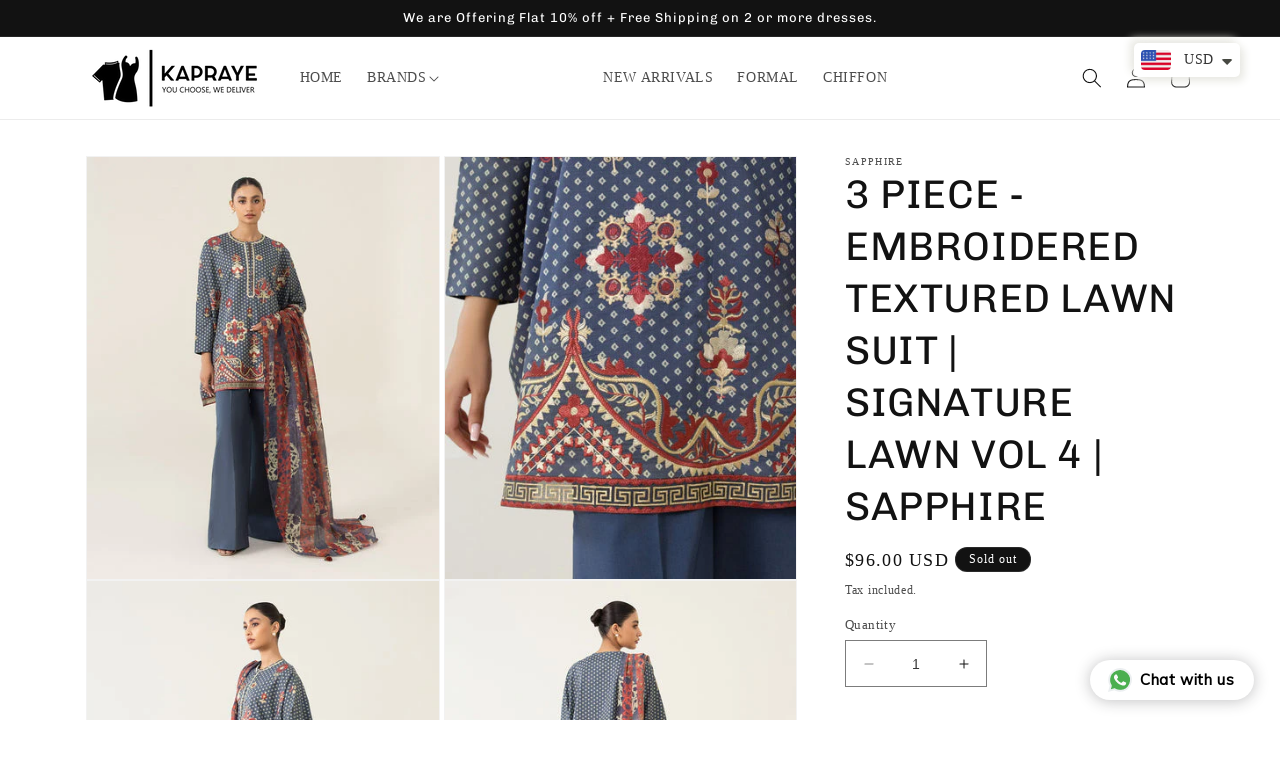

--- FILE ---
content_type: text/html; charset=utf-8
request_url: https://kapraye.com/en-us/products/3-piece-embroidered-textured-lawn-suit-signature-lawn-vol-4-sapphire-6
body_size: 83096
content:
<!doctype html>
<html class="no-js" lang="en">
  <head>
    
    <meta name="ahrefs-site-verification" content="39381881b61f47b1aa1caae57f44e5574b9be1265b4c62b32fd1b95032cd4e01">
    <meta charset="utf-8">
    <meta http-equiv="X-UA-Compatible" content="IE=edge">
    <meta name="viewport" content="width=device-width,initial-scale=1">
    <meta name="theme-color" content="">
    <link rel="canonical" href="https://kapraye.com/en-us/products/3-piece-embroidered-textured-lawn-suit-signature-lawn-vol-4-sapphire-6"><link rel="icon" type="image/png" href="//kapraye.com/cdn/shop/files/A257B8B2-D8B3-4A87-8066-148A3ED40F5E.png?crop=center&height=32&v=1653648601&width=32"><link rel="preconnect" href="https://fonts.shopifycdn.com" crossorigin><title>
      3 PIECE - EMBROIDERED TEXTURED LAWN SUIT | SIGNATURE LAWN VOL 4 | SAPP
 &ndash; Kapraye</title>

    
      <meta name="description" content="PRODUCT DETAILS Create a fashion forward statement with our stone blue three-piece featuring a manar dupatta.Unstitched 3-PieceShirt:Printed Embroidered Textured Lawn Shirt Front 1.15MPrinted Embroidered Textured Lawn Shirt Sleeves 0.66MPrinted Textured Lawn Shirt Back 1.15MDyed Embroidered Organza Border 1PCDyed Embro">
    

    

<meta property="og:site_name" content="Kapraye">
<meta property="og:url" content="https://kapraye.com/en-us/products/3-piece-embroidered-textured-lawn-suit-signature-lawn-vol-4-sapphire-6">
<meta property="og:title" content="3 PIECE - EMBROIDERED TEXTURED LAWN SUIT | SIGNATURE LAWN VOL 4 | SAPP">
<meta property="og:type" content="product">
<meta property="og:description" content="PRODUCT DETAILS Create a fashion forward statement with our stone blue three-piece featuring a manar dupatta.Unstitched 3-PieceShirt:Printed Embroidered Textured Lawn Shirt Front 1.15MPrinted Embroidered Textured Lawn Shirt Sleeves 0.66MPrinted Textured Lawn Shirt Back 1.15MDyed Embroidered Organza Border 1PCDyed Embro"><meta property="og:image" content="http://kapraye.com/cdn/shop/files/0U3PESG23V44_1_ac996604-dd23-461d-9587-64594829da94.jpg?v=1688646855">
  <meta property="og:image:secure_url" content="https://kapraye.com/cdn/shop/files/0U3PESG23V44_1_ac996604-dd23-461d-9587-64594829da94.jpg?v=1688646855">
  <meta property="og:image:width" content="683">
  <meta property="og:image:height" content="1024"><meta property="og:price:amount" content="96.00">
  <meta property="og:price:currency" content="USD"><meta name="twitter:card" content="summary_large_image">
<meta name="twitter:title" content="3 PIECE - EMBROIDERED TEXTURED LAWN SUIT | SIGNATURE LAWN VOL 4 | SAPP">
<meta name="twitter:description" content="PRODUCT DETAILS Create a fashion forward statement with our stone blue three-piece featuring a manar dupatta.Unstitched 3-PieceShirt:Printed Embroidered Textured Lawn Shirt Front 1.15MPrinted Embroidered Textured Lawn Shirt Sleeves 0.66MPrinted Textured Lawn Shirt Back 1.15MDyed Embroidered Organza Border 1PCDyed Embro">


    <script src="//kapraye.com/cdn/shop/t/11/assets/constants.js?v=58251544750838685771760911992" defer="defer"></script>
    <script src="//kapraye.com/cdn/shop/t/11/assets/pubsub.js?v=158357773527763999511760912000" defer="defer"></script>
    <script src="//kapraye.com/cdn/shop/t/11/assets/global.js?v=139248116715221171191760911994" defer="defer"></script><script src="//kapraye.com/cdn/shop/t/11/assets/animations.js?v=114255849464433187621760911977" defer="defer"></script><script>window.performance && window.performance.mark && window.performance.mark('shopify.content_for_header.start');</script><meta name="google-site-verification" content="03vvs844Oc4BNNvZexA6QSp0OxVu5QJd4Iy3hWMh8Bo">
<meta name="facebook-domain-verification" content="db4j8f17fczavs40yy23iw1ygaq0r1">
<meta id="shopify-digital-wallet" name="shopify-digital-wallet" content="/61779247282/digital_wallets/dialog">
<meta name="shopify-checkout-api-token" content="dc012ee356d641f6f468e873191210d1">
<link rel="alternate" hreflang="x-default" href="https://kapraye.com/products/3-piece-embroidered-textured-lawn-suit-signature-lawn-vol-4-sapphire-6">
<link rel="alternate" hreflang="en" href="https://kapraye.com/products/3-piece-embroidered-textured-lawn-suit-signature-lawn-vol-4-sapphire-6">
<link rel="alternate" hreflang="en-US" href="https://kapraye.com/en-us/products/3-piece-embroidered-textured-lawn-suit-signature-lawn-vol-4-sapphire-6">
<link rel="alternate" type="application/json+oembed" href="https://kapraye.com/en-us/products/3-piece-embroidered-textured-lawn-suit-signature-lawn-vol-4-sapphire-6.oembed">
<script async="async" src="/checkouts/internal/preloads.js?locale=en-US"></script>
<link rel="preconnect" href="https://shop.app" crossorigin="anonymous">
<script async="async" src="https://shop.app/checkouts/internal/preloads.js?locale=en-US&shop_id=61779247282" crossorigin="anonymous"></script>
<script id="apple-pay-shop-capabilities" type="application/json">{"shopId":61779247282,"countryCode":"GB","currencyCode":"USD","merchantCapabilities":["supports3DS"],"merchantId":"gid:\/\/shopify\/Shop\/61779247282","merchantName":"Kapraye","requiredBillingContactFields":["postalAddress","email","phone"],"requiredShippingContactFields":["postalAddress","email","phone"],"shippingType":"shipping","supportedNetworks":["visa","maestro","masterCard","amex","discover","elo"],"total":{"type":"pending","label":"Kapraye","amount":"1.00"},"shopifyPaymentsEnabled":true,"supportsSubscriptions":true}</script>
<script id="shopify-features" type="application/json">{"accessToken":"dc012ee356d641f6f468e873191210d1","betas":["rich-media-storefront-analytics"],"domain":"kapraye.com","predictiveSearch":true,"shopId":61779247282,"locale":"en"}</script>
<script>var Shopify = Shopify || {};
Shopify.shop = "kapraye.myshopify.com";
Shopify.locale = "en";
Shopify.currency = {"active":"USD","rate":"1.3688808"};
Shopify.country = "US";
Shopify.theme = {"name":"Backup Website","id":149480276146,"schema_name":"Dawn","schema_version":"10.0.0","theme_store_id":887,"role":"main"};
Shopify.theme.handle = "null";
Shopify.theme.style = {"id":null,"handle":null};
Shopify.cdnHost = "kapraye.com/cdn";
Shopify.routes = Shopify.routes || {};
Shopify.routes.root = "/en-us/";</script>
<script type="module">!function(o){(o.Shopify=o.Shopify||{}).modules=!0}(window);</script>
<script>!function(o){function n(){var o=[];function n(){o.push(Array.prototype.slice.apply(arguments))}return n.q=o,n}var t=o.Shopify=o.Shopify||{};t.loadFeatures=n(),t.autoloadFeatures=n()}(window);</script>
<script>
  window.ShopifyPay = window.ShopifyPay || {};
  window.ShopifyPay.apiHost = "shop.app\/pay";
  window.ShopifyPay.redirectState = null;
</script>
<script id="shop-js-analytics" type="application/json">{"pageType":"product"}</script>
<script defer="defer" async type="module" src="//kapraye.com/cdn/shopifycloud/shop-js/modules/v2/client.init-shop-cart-sync_BT-GjEfc.en.esm.js"></script>
<script defer="defer" async type="module" src="//kapraye.com/cdn/shopifycloud/shop-js/modules/v2/chunk.common_D58fp_Oc.esm.js"></script>
<script defer="defer" async type="module" src="//kapraye.com/cdn/shopifycloud/shop-js/modules/v2/chunk.modal_xMitdFEc.esm.js"></script>
<script type="module">
  await import("//kapraye.com/cdn/shopifycloud/shop-js/modules/v2/client.init-shop-cart-sync_BT-GjEfc.en.esm.js");
await import("//kapraye.com/cdn/shopifycloud/shop-js/modules/v2/chunk.common_D58fp_Oc.esm.js");
await import("//kapraye.com/cdn/shopifycloud/shop-js/modules/v2/chunk.modal_xMitdFEc.esm.js");

  window.Shopify.SignInWithShop?.initShopCartSync?.({"fedCMEnabled":true,"windoidEnabled":true});

</script>
<script>
  window.Shopify = window.Shopify || {};
  if (!window.Shopify.featureAssets) window.Shopify.featureAssets = {};
  window.Shopify.featureAssets['shop-js'] = {"shop-cart-sync":["modules/v2/client.shop-cart-sync_DZOKe7Ll.en.esm.js","modules/v2/chunk.common_D58fp_Oc.esm.js","modules/v2/chunk.modal_xMitdFEc.esm.js"],"init-fed-cm":["modules/v2/client.init-fed-cm_B6oLuCjv.en.esm.js","modules/v2/chunk.common_D58fp_Oc.esm.js","modules/v2/chunk.modal_xMitdFEc.esm.js"],"shop-cash-offers":["modules/v2/client.shop-cash-offers_D2sdYoxE.en.esm.js","modules/v2/chunk.common_D58fp_Oc.esm.js","modules/v2/chunk.modal_xMitdFEc.esm.js"],"shop-login-button":["modules/v2/client.shop-login-button_QeVjl5Y3.en.esm.js","modules/v2/chunk.common_D58fp_Oc.esm.js","modules/v2/chunk.modal_xMitdFEc.esm.js"],"pay-button":["modules/v2/client.pay-button_DXTOsIq6.en.esm.js","modules/v2/chunk.common_D58fp_Oc.esm.js","modules/v2/chunk.modal_xMitdFEc.esm.js"],"shop-button":["modules/v2/client.shop-button_DQZHx9pm.en.esm.js","modules/v2/chunk.common_D58fp_Oc.esm.js","modules/v2/chunk.modal_xMitdFEc.esm.js"],"avatar":["modules/v2/client.avatar_BTnouDA3.en.esm.js"],"init-windoid":["modules/v2/client.init-windoid_CR1B-cfM.en.esm.js","modules/v2/chunk.common_D58fp_Oc.esm.js","modules/v2/chunk.modal_xMitdFEc.esm.js"],"init-shop-for-new-customer-accounts":["modules/v2/client.init-shop-for-new-customer-accounts_C_vY_xzh.en.esm.js","modules/v2/client.shop-login-button_QeVjl5Y3.en.esm.js","modules/v2/chunk.common_D58fp_Oc.esm.js","modules/v2/chunk.modal_xMitdFEc.esm.js"],"init-shop-email-lookup-coordinator":["modules/v2/client.init-shop-email-lookup-coordinator_BI7n9ZSv.en.esm.js","modules/v2/chunk.common_D58fp_Oc.esm.js","modules/v2/chunk.modal_xMitdFEc.esm.js"],"init-shop-cart-sync":["modules/v2/client.init-shop-cart-sync_BT-GjEfc.en.esm.js","modules/v2/chunk.common_D58fp_Oc.esm.js","modules/v2/chunk.modal_xMitdFEc.esm.js"],"shop-toast-manager":["modules/v2/client.shop-toast-manager_DiYdP3xc.en.esm.js","modules/v2/chunk.common_D58fp_Oc.esm.js","modules/v2/chunk.modal_xMitdFEc.esm.js"],"init-customer-accounts":["modules/v2/client.init-customer-accounts_D9ZNqS-Q.en.esm.js","modules/v2/client.shop-login-button_QeVjl5Y3.en.esm.js","modules/v2/chunk.common_D58fp_Oc.esm.js","modules/v2/chunk.modal_xMitdFEc.esm.js"],"init-customer-accounts-sign-up":["modules/v2/client.init-customer-accounts-sign-up_iGw4briv.en.esm.js","modules/v2/client.shop-login-button_QeVjl5Y3.en.esm.js","modules/v2/chunk.common_D58fp_Oc.esm.js","modules/v2/chunk.modal_xMitdFEc.esm.js"],"shop-follow-button":["modules/v2/client.shop-follow-button_CqMgW2wH.en.esm.js","modules/v2/chunk.common_D58fp_Oc.esm.js","modules/v2/chunk.modal_xMitdFEc.esm.js"],"checkout-modal":["modules/v2/client.checkout-modal_xHeaAweL.en.esm.js","modules/v2/chunk.common_D58fp_Oc.esm.js","modules/v2/chunk.modal_xMitdFEc.esm.js"],"shop-login":["modules/v2/client.shop-login_D91U-Q7h.en.esm.js","modules/v2/chunk.common_D58fp_Oc.esm.js","modules/v2/chunk.modal_xMitdFEc.esm.js"],"lead-capture":["modules/v2/client.lead-capture_BJmE1dJe.en.esm.js","modules/v2/chunk.common_D58fp_Oc.esm.js","modules/v2/chunk.modal_xMitdFEc.esm.js"],"payment-terms":["modules/v2/client.payment-terms_Ci9AEqFq.en.esm.js","modules/v2/chunk.common_D58fp_Oc.esm.js","modules/v2/chunk.modal_xMitdFEc.esm.js"]};
</script>
<script>(function() {
  var isLoaded = false;
  function asyncLoad() {
    if (isLoaded) return;
    isLoaded = true;
    var urls = ["https:\/\/cdn.shopify.com\/s\/files\/1\/0617\/7924\/7282\/t\/4\/assets\/pop_61779247282.js?v=1670237018\u0026shop=kapraye.myshopify.com","https:\/\/widget.trustpilot.com\/bootstrap\/v5\/tp.widget.sync.bootstrap.min.js?shop=kapraye.myshopify.com","https:\/\/ecommplugins-scripts.trustpilot.com\/v2.1\/js\/header.min.js?settings=eyJrZXkiOiJ2ZWlmNUJsdGdlVG9VMER3IiwicyI6InNrdSJ9\u0026v=2.5\u0026shop=kapraye.myshopify.com","https:\/\/ecommplugins-trustboxsettings.trustpilot.com\/kapraye.myshopify.com.js?settings=1712782125568\u0026shop=kapraye.myshopify.com","https:\/\/cdn.shopify.com\/s\/files\/1\/0033\/3538\/9233\/files\/pushdaddy_a3.js?shop=kapraye.myshopify.com","https:\/\/timer.good-apps.co\/storage\/js\/good_apps_timer-kapraye.myshopify.com.js?ver=39\u0026shop=kapraye.myshopify.com"];
    for (var i = 0; i < urls.length; i++) {
      var s = document.createElement('script');
      s.type = 'text/javascript';
      s.async = true;
      s.src = urls[i];
      var x = document.getElementsByTagName('script')[0];
      x.parentNode.insertBefore(s, x);
    }
  };
  if(window.attachEvent) {
    window.attachEvent('onload', asyncLoad);
  } else {
    window.addEventListener('load', asyncLoad, false);
  }
})();</script>
<script id="__st">var __st={"a":61779247282,"offset":18000,"reqid":"b550e37e-9bfa-42c6-bd32-2ca30067e6fb-1769091562","pageurl":"kapraye.com\/en-us\/products\/3-piece-embroidered-textured-lawn-suit-signature-lawn-vol-4-sapphire-6","u":"36d7bc9461a1","p":"product","rtyp":"product","rid":7727961309362};</script>
<script>window.ShopifyPaypalV4VisibilityTracking = true;</script>
<script id="captcha-bootstrap">!function(){'use strict';const t='contact',e='account',n='new_comment',o=[[t,t],['blogs',n],['comments',n],[t,'customer']],c=[[e,'customer_login'],[e,'guest_login'],[e,'recover_customer_password'],[e,'create_customer']],r=t=>t.map((([t,e])=>`form[action*='/${t}']:not([data-nocaptcha='true']) input[name='form_type'][value='${e}']`)).join(','),a=t=>()=>t?[...document.querySelectorAll(t)].map((t=>t.form)):[];function s(){const t=[...o],e=r(t);return a(e)}const i='password',u='form_key',d=['recaptcha-v3-token','g-recaptcha-response','h-captcha-response',i],f=()=>{try{return window.sessionStorage}catch{return}},m='__shopify_v',_=t=>t.elements[u];function p(t,e,n=!1){try{const o=window.sessionStorage,c=JSON.parse(o.getItem(e)),{data:r}=function(t){const{data:e,action:n}=t;return t[m]||n?{data:e,action:n}:{data:t,action:n}}(c);for(const[e,n]of Object.entries(r))t.elements[e]&&(t.elements[e].value=n);n&&o.removeItem(e)}catch(o){console.error('form repopulation failed',{error:o})}}const l='form_type',E='cptcha';function T(t){t.dataset[E]=!0}const w=window,h=w.document,L='Shopify',v='ce_forms',y='captcha';let A=!1;((t,e)=>{const n=(g='f06e6c50-85a8-45c8-87d0-21a2b65856fe',I='https://cdn.shopify.com/shopifycloud/storefront-forms-hcaptcha/ce_storefront_forms_captcha_hcaptcha.v1.5.2.iife.js',D={infoText:'Protected by hCaptcha',privacyText:'Privacy',termsText:'Terms'},(t,e,n)=>{const o=w[L][v],c=o.bindForm;if(c)return c(t,g,e,D).then(n);var r;o.q.push([[t,g,e,D],n]),r=I,A||(h.body.append(Object.assign(h.createElement('script'),{id:'captcha-provider',async:!0,src:r})),A=!0)});var g,I,D;w[L]=w[L]||{},w[L][v]=w[L][v]||{},w[L][v].q=[],w[L][y]=w[L][y]||{},w[L][y].protect=function(t,e){n(t,void 0,e),T(t)},Object.freeze(w[L][y]),function(t,e,n,w,h,L){const[v,y,A,g]=function(t,e,n){const i=e?o:[],u=t?c:[],d=[...i,...u],f=r(d),m=r(i),_=r(d.filter((([t,e])=>n.includes(e))));return[a(f),a(m),a(_),s()]}(w,h,L),I=t=>{const e=t.target;return e instanceof HTMLFormElement?e:e&&e.form},D=t=>v().includes(t);t.addEventListener('submit',(t=>{const e=I(t);if(!e)return;const n=D(e)&&!e.dataset.hcaptchaBound&&!e.dataset.recaptchaBound,o=_(e),c=g().includes(e)&&(!o||!o.value);(n||c)&&t.preventDefault(),c&&!n&&(function(t){try{if(!f())return;!function(t){const e=f();if(!e)return;const n=_(t);if(!n)return;const o=n.value;o&&e.removeItem(o)}(t);const e=Array.from(Array(32),(()=>Math.random().toString(36)[2])).join('');!function(t,e){_(t)||t.append(Object.assign(document.createElement('input'),{type:'hidden',name:u})),t.elements[u].value=e}(t,e),function(t,e){const n=f();if(!n)return;const o=[...t.querySelectorAll(`input[type='${i}']`)].map((({name:t})=>t)),c=[...d,...o],r={};for(const[a,s]of new FormData(t).entries())c.includes(a)||(r[a]=s);n.setItem(e,JSON.stringify({[m]:1,action:t.action,data:r}))}(t,e)}catch(e){console.error('failed to persist form',e)}}(e),e.submit())}));const S=(t,e)=>{t&&!t.dataset[E]&&(n(t,e.some((e=>e===t))),T(t))};for(const o of['focusin','change'])t.addEventListener(o,(t=>{const e=I(t);D(e)&&S(e,y())}));const B=e.get('form_key'),M=e.get(l),P=B&&M;t.addEventListener('DOMContentLoaded',(()=>{const t=y();if(P)for(const e of t)e.elements[l].value===M&&p(e,B);[...new Set([...A(),...v().filter((t=>'true'===t.dataset.shopifyCaptcha))])].forEach((e=>S(e,t)))}))}(h,new URLSearchParams(w.location.search),n,t,e,['guest_login'])})(!0,!0)}();</script>
<script integrity="sha256-4kQ18oKyAcykRKYeNunJcIwy7WH5gtpwJnB7kiuLZ1E=" data-source-attribution="shopify.loadfeatures" defer="defer" src="//kapraye.com/cdn/shopifycloud/storefront/assets/storefront/load_feature-a0a9edcb.js" crossorigin="anonymous"></script>
<script crossorigin="anonymous" defer="defer" src="//kapraye.com/cdn/shopifycloud/storefront/assets/shopify_pay/storefront-65b4c6d7.js?v=20250812"></script>
<script data-source-attribution="shopify.dynamic_checkout.dynamic.init">var Shopify=Shopify||{};Shopify.PaymentButton=Shopify.PaymentButton||{isStorefrontPortableWallets:!0,init:function(){window.Shopify.PaymentButton.init=function(){};var t=document.createElement("script");t.src="https://kapraye.com/cdn/shopifycloud/portable-wallets/latest/portable-wallets.en.js",t.type="module",document.head.appendChild(t)}};
</script>
<script data-source-attribution="shopify.dynamic_checkout.buyer_consent">
  function portableWalletsHideBuyerConsent(e){var t=document.getElementById("shopify-buyer-consent"),n=document.getElementById("shopify-subscription-policy-button");t&&n&&(t.classList.add("hidden"),t.setAttribute("aria-hidden","true"),n.removeEventListener("click",e))}function portableWalletsShowBuyerConsent(e){var t=document.getElementById("shopify-buyer-consent"),n=document.getElementById("shopify-subscription-policy-button");t&&n&&(t.classList.remove("hidden"),t.removeAttribute("aria-hidden"),n.addEventListener("click",e))}window.Shopify?.PaymentButton&&(window.Shopify.PaymentButton.hideBuyerConsent=portableWalletsHideBuyerConsent,window.Shopify.PaymentButton.showBuyerConsent=portableWalletsShowBuyerConsent);
</script>
<script data-source-attribution="shopify.dynamic_checkout.cart.bootstrap">document.addEventListener("DOMContentLoaded",(function(){function t(){return document.querySelector("shopify-accelerated-checkout-cart, shopify-accelerated-checkout")}if(t())Shopify.PaymentButton.init();else{new MutationObserver((function(e,n){t()&&(Shopify.PaymentButton.init(),n.disconnect())})).observe(document.body,{childList:!0,subtree:!0})}}));
</script>
<script id='scb4127' type='text/javascript' async='' src='https://kapraye.com/cdn/shopifycloud/privacy-banner/storefront-banner.js'></script><link id="shopify-accelerated-checkout-styles" rel="stylesheet" media="screen" href="https://kapraye.com/cdn/shopifycloud/portable-wallets/latest/accelerated-checkout-backwards-compat.css" crossorigin="anonymous">
<style id="shopify-accelerated-checkout-cart">
        #shopify-buyer-consent {
  margin-top: 1em;
  display: inline-block;
  width: 100%;
}

#shopify-buyer-consent.hidden {
  display: none;
}

#shopify-subscription-policy-button {
  background: none;
  border: none;
  padding: 0;
  text-decoration: underline;
  font-size: inherit;
  cursor: pointer;
}

#shopify-subscription-policy-button::before {
  box-shadow: none;
}

      </style>
<script id="sections-script" data-sections="header" defer="defer" src="//kapraye.com/cdn/shop/t/11/compiled_assets/scripts.js?v=13985"></script>
<script>window.performance && window.performance.mark && window.performance.mark('shopify.content_for_header.end');</script>


    <style data-shopify>
      
      
      
      
      @font-face {
  font-family: Chivo;
  font-weight: 400;
  font-style: normal;
  font-display: swap;
  src: url("//kapraye.com/cdn/fonts/chivo/chivo_n4.059fadbbf52d9f02350103459eb216e4b24c4661.woff2") format("woff2"),
       url("//kapraye.com/cdn/fonts/chivo/chivo_n4.f2f8fca8b7ff9f510fa7f09ffe5448b3504bccf5.woff") format("woff");
}


      
        :root,
        .color-background-1 {
          --color-background: 255,255,255;
        
          --gradient-background: #ffffff;
        
        --color-foreground: 18,18,18;
        --color-shadow: 18,18,18;
        --color-button: 18,18,18;
        --color-button-text: 255,255,255;
        --color-secondary-button: 255,255,255;
        --color-secondary-button-text: 18,18,18;
        --color-link: 18,18,18;
        --color-badge-foreground: 18,18,18;
        --color-badge-background: 255,255,255;
        --color-badge-border: 18,18,18;
        --payment-terms-background-color: rgb(255 255 255);
      }
      
        
        .color-background-2 {
          --color-background: 243,243,243;
        
          --gradient-background: #f3f3f3;
        
        --color-foreground: 18,18,18;
        --color-shadow: 18,18,18;
        --color-button: 18,18,18;
        --color-button-text: 243,243,243;
        --color-secondary-button: 243,243,243;
        --color-secondary-button-text: 18,18,18;
        --color-link: 18,18,18;
        --color-badge-foreground: 18,18,18;
        --color-badge-background: 243,243,243;
        --color-badge-border: 18,18,18;
        --payment-terms-background-color: rgb(243 243 243);
      }
      
        
        .color-inverse {
          --color-background: 18,18,18;
        
          --gradient-background: #121212;
        
        --color-foreground: 255,255,255;
        --color-shadow: 18,18,18;
        --color-button: 255,255,255;
        --color-button-text: 18,18,18;
        --color-secondary-button: 18,18,18;
        --color-secondary-button-text: 255,255,255;
        --color-link: 255,255,255;
        --color-badge-foreground: 255,255,255;
        --color-badge-background: 18,18,18;
        --color-badge-border: 255,255,255;
        --payment-terms-background-color: rgb(18 18 18);
      }
      
        
        .color-accent-1 {
          --color-background: 18,18,18;
        
          --gradient-background: #121212;
        
        --color-foreground: 255,255,255;
        --color-shadow: 18,18,18;
        --color-button: 255,255,255;
        --color-button-text: 18,18,18;
        --color-secondary-button: 18,18,18;
        --color-secondary-button-text: 255,255,255;
        --color-link: 255,255,255;
        --color-badge-foreground: 255,255,255;
        --color-badge-background: 18,18,18;
        --color-badge-border: 255,255,255;
        --payment-terms-background-color: rgb(18 18 18);
      }
      
        
        .color-accent-2 {
          --color-background: 51,79,180;
        
          --gradient-background: #334fb4;
        
        --color-foreground: 255,255,255;
        --color-shadow: 18,18,18;
        --color-button: 255,255,255;
        --color-button-text: 51,79,180;
        --color-secondary-button: 51,79,180;
        --color-secondary-button-text: 255,255,255;
        --color-link: 255,255,255;
        --color-badge-foreground: 255,255,255;
        --color-badge-background: 51,79,180;
        --color-badge-border: 255,255,255;
        --payment-terms-background-color: rgb(51 79 180);
      }
      

      body, .color-background-1, .color-background-2, .color-inverse, .color-accent-1, .color-accent-2 {
        color: rgba(var(--color-foreground), 0.75);
        background-color: rgb(var(--color-background));
      }

      :root {
        --font-body-family: "New York", Iowan Old Style, Apple Garamond, Baskerville, Times New Roman, Droid Serif, Times, Source Serif Pro, serif, Apple Color Emoji, Segoe UI Emoji, Segoe UI Symbol;
        --font-body-style: normal;
        --font-body-weight: 400;
        --font-body-weight-bold: 700;

        --font-heading-family: Chivo, sans-serif;
        --font-heading-style: normal;
        --font-heading-weight: 400;

        --font-body-scale: 1.0;
        --font-heading-scale: 1.0;

        --media-padding: px;
        --media-border-opacity: 0.05;
        --media-border-width: 1px;
        --media-radius: 0px;
        --media-shadow-opacity: 0.0;
        --media-shadow-horizontal-offset: 0px;
        --media-shadow-vertical-offset: 4px;
        --media-shadow-blur-radius: 5px;
        --media-shadow-visible: 0;

        --page-width: 120rem;
        --page-width-margin: 0rem;

        --product-card-image-padding: 0.0rem;
        --product-card-corner-radius: 1.2rem;
        --product-card-text-alignment: left;
        --product-card-border-width: 0.0rem;
        --product-card-border-opacity: 0.1;
        --product-card-shadow-opacity: 0.0;
        --product-card-shadow-visible: 0;
        --product-card-shadow-horizontal-offset: 0.0rem;
        --product-card-shadow-vertical-offset: 0.4rem;
        --product-card-shadow-blur-radius: 0.5rem;

        --collection-card-image-padding: 0.0rem;
        --collection-card-corner-radius: 0.0rem;
        --collection-card-text-alignment: left;
        --collection-card-border-width: 0.0rem;
        --collection-card-border-opacity: 0.0;
        --collection-card-shadow-opacity: 0.1;
        --collection-card-shadow-visible: 1;
        --collection-card-shadow-horizontal-offset: 0.0rem;
        --collection-card-shadow-vertical-offset: 0.0rem;
        --collection-card-shadow-blur-radius: 0.0rem;

        --blog-card-image-padding: 0.0rem;
        --blog-card-corner-radius: 0.0rem;
        --blog-card-text-alignment: left;
        --blog-card-border-width: 0.0rem;
        --blog-card-border-opacity: 0.0;
        --blog-card-shadow-opacity: 0.1;
        --blog-card-shadow-visible: 1;
        --blog-card-shadow-horizontal-offset: 0.0rem;
        --blog-card-shadow-vertical-offset: 0.0rem;
        --blog-card-shadow-blur-radius: 0.0rem;

        --badge-corner-radius: 4.0rem;

        --popup-border-width: 1px;
        --popup-border-opacity: 0.1;
        --popup-corner-radius: 0px;
        --popup-shadow-opacity: 0.0;
        --popup-shadow-horizontal-offset: 0px;
        --popup-shadow-vertical-offset: 4px;
        --popup-shadow-blur-radius: 5px;

        --drawer-border-width: 1px;
        --drawer-border-opacity: 0.1;
        --drawer-shadow-opacity: 0.0;
        --drawer-shadow-horizontal-offset: 0px;
        --drawer-shadow-vertical-offset: 4px;
        --drawer-shadow-blur-radius: 5px;

        --spacing-sections-desktop: 0px;
        --spacing-sections-mobile: 0px;

        --grid-desktop-vertical-spacing: 8px;
        --grid-desktop-horizontal-spacing: 8px;
        --grid-mobile-vertical-spacing: 4px;
        --grid-mobile-horizontal-spacing: 4px;

        --text-boxes-border-opacity: 0.1;
        --text-boxes-border-width: 0px;
        --text-boxes-radius: 0px;
        --text-boxes-shadow-opacity: 0.0;
        --text-boxes-shadow-visible: 0;
        --text-boxes-shadow-horizontal-offset: 0px;
        --text-boxes-shadow-vertical-offset: 4px;
        --text-boxes-shadow-blur-radius: 5px;

        --buttons-radius: 0px;
        --buttons-radius-outset: 0px;
        --buttons-border-width: 1px;
        --buttons-border-opacity: 1.0;
        --buttons-shadow-opacity: 0.0;
        --buttons-shadow-visible: 0;
        --buttons-shadow-horizontal-offset: 0px;
        --buttons-shadow-vertical-offset: 4px;
        --buttons-shadow-blur-radius: 5px;
        --buttons-border-offset: 0px;

        --inputs-radius: 0px;
        --inputs-border-width: 1px;
        --inputs-border-opacity: 0.55;
        --inputs-shadow-opacity: 0.0;
        --inputs-shadow-horizontal-offset: 0px;
        --inputs-margin-offset: 0px;
        --inputs-shadow-vertical-offset: 4px;
        --inputs-shadow-blur-radius: 5px;
        --inputs-radius-outset: 0px;

        --variant-pills-radius: 40px;
        --variant-pills-border-width: 1px;
        --variant-pills-border-opacity: 0.55;
        --variant-pills-shadow-opacity: 0.0;
        --variant-pills-shadow-horizontal-offset: 0px;
        --variant-pills-shadow-vertical-offset: 4px;
        --variant-pills-shadow-blur-radius: 5px;
      }

      *,
      *::before,
      *::after {
        box-sizing: inherit;
      }

      html {
        box-sizing: border-box;
        font-size: calc(var(--font-body-scale) * 62.5%);
        height: 100%;
      }

      body {
        display: grid;
        grid-template-rows: auto auto 1fr auto;
        grid-template-columns: 100%;
        min-height: 100%;
        margin: 0;
        font-size: 1.5rem;
        letter-spacing: 0.06rem;
        line-height: calc(1 + 0.8 / var(--font-body-scale));
        font-family: var(--font-body-family);
        font-style: var(--font-body-style);
        font-weight: var(--font-body-weight);
      }

      @media screen and (min-width: 750px) {
        body {
          font-size: 1.6rem;
        }
      }
    </style>

    <link href="//kapraye.com/cdn/shop/t/11/assets/base.css?v=144072801580414379671760911977" rel="stylesheet" type="text/css" media="all" />
<link rel="preload" as="font" href="//kapraye.com/cdn/fonts/chivo/chivo_n4.059fadbbf52d9f02350103459eb216e4b24c4661.woff2" type="font/woff2" crossorigin><link
        rel="stylesheet"
        href="//kapraye.com/cdn/shop/t/11/assets/component-predictive-search.css?v=118923337488134913561760911989"
        media="print"
        onload="this.media='all'"
      ><script>
      document.documentElement.className = document.documentElement.className.replace('no-js', 'js');
      if (Shopify.designMode) {
        document.documentElement.classList.add('shopify-design-mode');
      }
    </script>
      <script type="text/javascript">
        !function(e){if(!window.pintrk){window.pintrk=function()
        {window.pintrk.queue.push(Array.prototype.slice.call(arguments))};var
        n=window.pintrk;n.queue=[],n.version="3.0";var
        t=document.createElement("script");t.async=!0,t.src=e;var
        r=document.getElementsByTagName("script")[0];r.parentNode.insertBefore(t,r)}}
        ("https://s.pinimg.com/ct/core.js"); 
        
        pintrk('load','2612840978216', { em: '', });
        pintrk('page');
        </script> 
        <noscript> 
        <img height="1" width="1" style="display:none;" alt=""
        src="https://ct.pinterest.com/v3/?tid=2612840978216&noscript=1" /> 
        </noscript>

<script type="text/javascript">
  window.Pop = window.Pop || {};
  window.Pop.common = window.Pop.common || {};
  window.Pop.common.shop = {
    permanent_domain: 'kapraye.myshopify.com',
    currency: "GBP",
    money_format: "${{amount}}",
    id: 61779247282
  };
  

  window.Pop.common.template = 'product';
  window.Pop.common.cart = {};
  window.Pop.common.vapid_public_key = "BJuXCmrtTK335SuczdNVYrGVtP_WXn4jImChm49st7K7z7e8gxSZUKk4DhUpk8j2Xpiw5G4-ylNbMKLlKkUEU98=";
  window.Pop.global_config = {"asset_urls":{"loy":{},"rev":{},"pu":{"init_js":null},"widgets":{"init_js":"https:\/\/cdn.shopify.com\/s\/files\/1\/0194\/1736\/6592\/t\/1\/assets\/ba_widget_init.js?v=1743185715","modal_js":"https:\/\/cdn.shopify.com\/s\/files\/1\/0194\/1736\/6592\/t\/1\/assets\/ba_widget_modal.js?v=1728041538","modal_css":"https:\/\/cdn.shopify.com\/s\/files\/1\/0194\/1736\/6592\/t\/1\/assets\/ba_widget_modal.css?v=1654723622"},"forms":{},"global":{"helper_js":"https:\/\/cdn.shopify.com\/s\/files\/1\/0194\/1736\/6592\/t\/1\/assets\/ba_pop_tracking.js?v=1704919189"}},"proxy_paths":{"pop":"\/apps\/ba-pop","app_metrics":"\/apps\/ba-pop\/app_metrics","push_subscription":"\/apps\/ba-pop\/push"},"aat":["pop"],"pv":false,"sts":false,"bam":true,"batc":true,"base_money_format":"\u003cspan class=money\u003e£{{amount}}\u003c\/span\u003e","online_store_version":2,"loy_js_api_enabled":false,"shop":{"id":61779247282,"name":"Kapraye","domain":"kapraye.com"}};
  window.Pop.widgets_config = {"id":53140,"active":true,"frequency_limit_amount":2,"frequency_limit_time_unit":"hours","background_image":{"position":"none","widget_background_preview_url":""},"initial_state":{"body":"Grab this opportunity","title":"Free Shipping Worldwide","cta_text":"Claim Discount","show_email":"true","action_text":"Saving...","footer_text":"","dismiss_text":"No thanks","email_placeholder":"Email Address","phone_placeholder":"Phone Number"},"success_state":{"body":"Thanks for subscribing. Copy your discount code and apply to your next order.","title":"Discount Unlocked 🎉","cta_text":"Continue shopping","cta_action":"dismiss","redirect_url":"","open_url_new_tab":"false"},"closed_state":{"action":"show_sticky_bar","font_size":"20","action_text":"10% Off + Free Shipping","display_offset":"300","display_position":"right"},"error_state":{"submit_error":"Sorry, please try again later","invalid_email":"Please enter valid email address!","error_subscribing":"Error subscribing, try again later","already_registered":"You have already registered","invalid_phone_number":"Please enter valid phone number!"},"trigger":{"action":"on_timer","delay_in_seconds":"15"},"colors":{"link_color":"#4FC3F7","sticky_bar_bg":"#C62828","cta_font_color":"#fff","body_font_color":"#000","sticky_bar_text":"#fff","background_color":"#fff","error_text_color":"#ff2626","title_font_color":"#000","footer_font_color":"#bbb","dismiss_font_color":"#bbb","cta_background_color":"#000","sticky_coupon_bar_bg":"#286ef8","error_text_background":"","sticky_coupon_bar_text":"#fff"},"sticky_coupon_bar":{"enabled":"false","message":"Don't forget to use your code"},"display_style":{"font":"Comic Sans MS","size":"regular","align":"center"},"dismissable":true,"has_background":false,"opt_in_channels":["email"],"rules":[],"widget_css":".powered_by_rivo{\n  display: none;\n}\n.ba_widget_main_design {\n  background: #fff;\n}\n.ba_widget_content{text-align: center}\n.ba_widget_parent{\n  font-family: Comic Sans MS;\n}\n.ba_widget_parent.background{\n}\n.ba_widget_left_content{\n}\n.ba_widget_right_content{\n}\n#ba_widget_cta_button:disabled{\n  background: #000cc;\n}\n#ba_widget_cta_button{\n  background: #000;\n  color: #fff;\n}\n#ba_widget_cta_button:after {\n  background: #000e0;\n}\n.ba_initial_state_title, .ba_success_state_title{\n  color: #000;\n}\n.ba_initial_state_body, .ba_success_state_body{\n  color: #000;\n}\n.ba_initial_state_dismiss_text{\n  color: #bbb;\n}\n.ba_initial_state_footer_text, .ba_initial_state_sms_agreement{\n  color: #bbb;\n}\n.ba_widget_error{\n  color: #ff2626;\n  background: ;\n}\n.ba_link_color{\n  color: #4FC3F7;\n}\n","custom_css":null,"logo":null};
</script>


<script type="text/javascript">
  

  (function() {
    //Global snippet for Email Popups
    //this is updated automatically - do not edit manually.
    document.addEventListener('DOMContentLoaded', function() {
      function loadScript(src, defer, done) {
        var js = document.createElement('script');
        js.src = src;
        js.defer = defer;
        js.onload = function(){done();};
        js.onerror = function(){
          done(new Error('Failed to load script ' + src));
        };
        document.head.appendChild(js);
      }

      function browserSupportsAllFeatures() {
        return window.Promise && window.fetch && window.Symbol;
      }

      if (browserSupportsAllFeatures()) {
        main();
      } else {
        loadScript('https://cdnjs.cloudflare.com/polyfill/v3/polyfill.min.js?features=Promise,fetch', true, main);
      }

      function loadAppScripts(){
        const popAppEmbedEnabled = document.getElementById("pop-app-embed-init");

        if (window.Pop.global_config.aat.includes("pop") && !popAppEmbedEnabled){
          loadScript(window.Pop.global_config.asset_urls.widgets.init_js, true, function(){});
        }
      }

      function main(err) {
        loadScript(window.Pop.global_config.asset_urls.global.helper_js, false, loadAppScripts);
      }
    });
  })();
</script>

<!-- BEGIN app block: shopify://apps/avis-product-options/blocks/avisplus-product-options/e076618e-4c9c-447f-ad6d-4f1577799c29 -->




<script>
    window.OpusNoShadowRoot=true;
    window.apo_js_loaded={options:!1,style_collection:!1,style_product:!1,minicart:!1};
    window.ap_front_settings = {
      root_api:"https://apo-api.avisplus.io/",
      check_on: {add_to_cart: false, check_out: false},
      page_type: "product",
      shop_id: "61779247282",
      money_format: "${{amount}}",
      money_with_currency_format: "${{amount}} USD",
      icon_tooltip: "https://cdn.shopify.com/extensions/019be54c-9cef-7318-8b6b-3fa58c74b637/avis-options-v1.7.137.11/assets/tooltip.svg",
      currency_code: '',
      url_jquery: "https://cdn.shopify.com/extensions/019be54c-9cef-7318-8b6b-3fa58c74b637/avis-options-v1.7.137.11/assets/jquery-3.6.0.min.js",
      theme_name: "",
      customer: null ,
      customer_order_count: ``,
      curCountryCode: `US`,
      url_css_date: "https://cdn.shopify.com/extensions/019be54c-9cef-7318-8b6b-3fa58c74b637/avis-options-v1.7.137.11/assets/apo-date.min.css",
      url_css_main_v1: "https://cdn.shopify.com/extensions/019be54c-9cef-7318-8b6b-3fa58c74b637/avis-options-v1.7.137.11/assets/apo-product-options_v1.min.css",
      url_css_main_v2: "https://cdn.shopify.com/extensions/019be54c-9cef-7318-8b6b-3fa58c74b637/avis-options-v1.7.137.11/assets/apo-product-options_v2.min.css",
      joinAddCharge: "|",
      cart_collections: [],
      inventories: {},
      product_info: {
        product: {"id":7727961309362,"title":"3 PIECE - EMBROIDERED TEXTURED LAWN SUIT | SIGNATURE LAWN VOL 4 | SAPPHIRE","handle":"3-piece-embroidered-textured-lawn-suit-signature-lawn-vol-4-sapphire-6","description":"\u003ca id=\"t44_afd7cfbd-2e7b-43d0-a151-5baf61a76e58\" href=\"https:\/\/pk.sapphireonline.pk\/collections\/signature-vol-4-23\/products\/u3pe-sg23v4-4-1#t4s_tab_afd7cfbd-2e7b-43d0-a151-5baf61a76e58\" class=\"t4s-tab__title t4s-fwm t4s-ch\" data-t4s-tab-item=\"\" data-no-instant=\"\" data-mce-fragment=\"1\" data-mce-href=\"https:\/\/pk.sapphireonline.pk\/collections\/signature-vol-4-23\/products\/u3pe-sg23v4-4-1#t4s_tab_afd7cfbd-2e7b-43d0-a151-5baf61a76e58\"\u003e\u003cspan class=\"t4s-tab__text\" data-mce-fragment=\"1\"\u003ePRODUCT DETAILS\u003c\/span\u003e\u003cspan class=\"t4s-tab__icon\" data-mce-fragment=\"1\"\u003e\u003c\/span\u003e\u003c\/a\u003e\n\u003cdiv id=\"t4s_tab_afd7cfbd-2e7b-43d0-a151-5baf61a76e58\" class=\"t4s-tab-content t4s-active\" data-t4s-tab-content=\"\" data-mce-fragment=\"1\"\u003e\n\u003cdiv class=\"panel-group\" id=\"accordion\" data-mce-fragment=\"1\"\u003e\n\u003csection id=\"content1\" class=\"sample\" data-mce-fragment=\"1\"\u003eCreate a fashion forward statement with our stone blue three-piece featuring a manar dupatta.\u003cbr data-mce-fragment=\"1\"\u003e\u003cbr data-mce-fragment=\"1\"\u003e\u003cstrong data-mce-fragment=\"1\"\u003e\u003cspan data-mce-fragment=\"1\"\u003eUnstitched 3-Piece\u003c\/span\u003e\u003c\/strong\u003e\u003cbr data-mce-fragment=\"1\"\u003e\u003cbr data-mce-fragment=\"1\"\u003e\u003cstrong data-mce-fragment=\"1\"\u003eShirt:\u003c\/strong\u003e\u003cbr data-mce-fragment=\"1\"\u003ePrinted Embroidered Textured Lawn Shirt Front 1.15M\u003cbr data-mce-fragment=\"1\"\u003ePrinted Embroidered Textured Lawn Shirt Sleeves 0.66M\u003cbr data-mce-fragment=\"1\"\u003ePrinted Textured Lawn Shirt Back 1.15M\u003cbr data-mce-fragment=\"1\"\u003eDyed Embroidered Organza Border 1PC\u003cbr data-mce-fragment=\"1\"\u003eDyed Embroidered Organza Neck 1PC\u003cbr data-mce-fragment=\"1\"\u003e\u003cstrong data-mce-fragment=\"1\"\u003eFabric:\u003cspan data-mce-fragment=\"1\"\u003e \u003c\/span\u003e\u003c\/strong\u003eTextured Lawn\u003cbr data-mce-fragment=\"1\"\u003e\u003cstrong data-mce-fragment=\"1\"\u003eColour:\u003cspan data-mce-fragment=\"1\"\u003e \u003c\/span\u003e\u003c\/strong\u003eStone Blue\u003cbr data-mce-fragment=\"1\"\u003e\u003cbr data-mce-fragment=\"1\"\u003e\u003cstrong data-mce-fragment=\"1\"\u003eDupatta:\u003c\/strong\u003e\u003cbr data-mce-fragment=\"1\"\u003eDigital Printed Manar Dupatta 2.5M\u003cbr data-mce-fragment=\"1\"\u003e\u003cstrong data-mce-fragment=\"1\"\u003eFabric:\u003cspan data-mce-fragment=\"1\"\u003e \u003c\/span\u003e\u003c\/strong\u003eManar\u003cbr data-mce-fragment=\"1\"\u003e\u003cstrong data-mce-fragment=\"1\"\u003eColour:\u003cspan data-mce-fragment=\"1\"\u003e \u003c\/span\u003e\u003c\/strong\u003eMulti color\u003cbr data-mce-fragment=\"1\"\u003e\u003cbr data-mce-fragment=\"1\"\u003e\u003cstrong data-mce-fragment=\"1\"\u003eTrousers:\u003c\/strong\u003e\u003cbr data-mce-fragment=\"1\"\u003eDyed Cambric Trouser 2.5M\u003cbr data-mce-fragment=\"1\"\u003e\u003cstrong data-mce-fragment=\"1\"\u003eFabric:\u003cspan data-mce-fragment=\"1\"\u003e \u003c\/span\u003e\u003c\/strong\u003eCambric\u003cbr data-mce-fragment=\"1\"\u003e\u003cstrong data-mce-fragment=\"1\"\u003eColour:\u003cspan data-mce-fragment=\"1\"\u003e \u003c\/span\u003e\u003c\/strong\u003eStone Blue\u003c\/section\u003e\n\u003c\/div\u003e\n\u003c\/div\u003e","published_at":"2023-07-06T17:33:30+05:00","created_at":"2023-07-06T17:33:30+05:00","vendor":"SAPPHIRE","type":"Lawn","tags":["casual","formal","lawn","new arrival","semi formal"],"price":9600,"price_min":9600,"price_max":9600,"available":false,"price_varies":false,"compare_at_price":null,"compare_at_price_min":0,"compare_at_price_max":0,"compare_at_price_varies":false,"variants":[{"id":43154887082162,"title":"Default Title","option1":"Default Title","option2":null,"option3":null,"sku":"","requires_shipping":true,"taxable":false,"featured_image":null,"available":false,"name":"3 PIECE - EMBROIDERED TEXTURED LAWN SUIT | SIGNATURE LAWN VOL 4 | SAPPHIRE","public_title":null,"options":["Default Title"],"price":9600,"weight":0,"compare_at_price":null,"inventory_management":"shopify","barcode":"","requires_selling_plan":false,"selling_plan_allocations":[]}],"images":["\/\/kapraye.com\/cdn\/shop\/files\/0U3PESG23V44_1_ac996604-dd23-461d-9587-64594829da94.jpg?v=1688646855","\/\/kapraye.com\/cdn\/shop\/files\/0U3PESG23V44_1.jpg?v=1688646855","\/\/kapraye.com\/cdn\/shop\/files\/0U3PESG23V44_2.jpg?v=1688646855","\/\/kapraye.com\/cdn\/shop\/files\/0U3PESG23V44_3.jpg?v=1688646855","\/\/kapraye.com\/cdn\/shop\/files\/0U3PESG23V44_4.jpg?v=1688646855","\/\/kapraye.com\/cdn\/shop\/files\/0U3PESG23V44_5.jpg?v=1688646855"],"featured_image":"\/\/kapraye.com\/cdn\/shop\/files\/0U3PESG23V44_1_ac996604-dd23-461d-9587-64594829da94.jpg?v=1688646855","options":["Title"],"media":[{"alt":"3 PIECE - EMBROIDERED TEXTURED LAWN SUIT | SIGNATURE LAWN VOL 4 | SAPPHIRE in UK USA UAE online kapraye.com","id":28467151667378,"position":1,"preview_image":{"aspect_ratio":0.667,"height":1024,"width":683,"src":"\/\/kapraye.com\/cdn\/shop\/files\/0U3PESG23V44_1_ac996604-dd23-461d-9587-64594829da94.jpg?v=1688646855"},"aspect_ratio":0.667,"height":1024,"media_type":"image","src":"\/\/kapraye.com\/cdn\/shop\/files\/0U3PESG23V44_1_ac996604-dd23-461d-9587-64594829da94.jpg?v=1688646855","width":683},{"alt":"3 PIECE - EMBROIDERED TEXTURED LAWN SUIT | SIGNATURE LAWN VOL 4 | SAPPHIRE in UK USA UAE online kapraye.com","id":28467149897906,"position":2,"preview_image":{"aspect_ratio":0.833,"height":480,"width":400,"src":"\/\/kapraye.com\/cdn\/shop\/files\/0U3PESG23V44_1.jpg?v=1688646855"},"aspect_ratio":0.833,"height":480,"media_type":"image","src":"\/\/kapraye.com\/cdn\/shop\/files\/0U3PESG23V44_1.jpg?v=1688646855","width":400},{"alt":"3 PIECE - EMBROIDERED TEXTURED LAWN SUIT | SIGNATURE LAWN VOL 4 | SAPPHIRE in UK USA UAE online kapraye.com","id":28467149930674,"position":3,"preview_image":{"aspect_ratio":0.833,"height":480,"width":400,"src":"\/\/kapraye.com\/cdn\/shop\/files\/0U3PESG23V44_2.jpg?v=1688646855"},"aspect_ratio":0.833,"height":480,"media_type":"image","src":"\/\/kapraye.com\/cdn\/shop\/files\/0U3PESG23V44_2.jpg?v=1688646855","width":400},{"alt":"3 PIECE - EMBROIDERED TEXTURED LAWN SUIT | SIGNATURE LAWN VOL 4 | SAPPHIRE in UK USA UAE online kapraye.com","id":28467149996210,"position":4,"preview_image":{"aspect_ratio":0.833,"height":480,"width":400,"src":"\/\/kapraye.com\/cdn\/shop\/files\/0U3PESG23V44_3.jpg?v=1688646855"},"aspect_ratio":0.833,"height":480,"media_type":"image","src":"\/\/kapraye.com\/cdn\/shop\/files\/0U3PESG23V44_3.jpg?v=1688646855","width":400},{"alt":"3 PIECE - EMBROIDERED TEXTURED LAWN SUIT | SIGNATURE LAWN VOL 4 | SAPPHIRE in UK USA UAE online kapraye.com","id":28467150028978,"position":5,"preview_image":{"aspect_ratio":0.833,"height":480,"width":400,"src":"\/\/kapraye.com\/cdn\/shop\/files\/0U3PESG23V44_4.jpg?v=1688646855"},"aspect_ratio":0.833,"height":480,"media_type":"image","src":"\/\/kapraye.com\/cdn\/shop\/files\/0U3PESG23V44_4.jpg?v=1688646855","width":400},{"alt":"3 PIECE - EMBROIDERED TEXTURED LAWN SUIT | SIGNATURE LAWN VOL 4 | SAPPHIRE in UK USA UAE online kapraye.com","id":28467150094514,"position":6,"preview_image":{"aspect_ratio":0.833,"height":480,"width":400,"src":"\/\/kapraye.com\/cdn\/shop\/files\/0U3PESG23V44_5.jpg?v=1688646855"},"aspect_ratio":0.833,"height":480,"media_type":"image","src":"\/\/kapraye.com\/cdn\/shop\/files\/0U3PESG23V44_5.jpg?v=1688646855","width":400}],"requires_selling_plan":false,"selling_plan_groups":[],"content":"\u003ca id=\"t44_afd7cfbd-2e7b-43d0-a151-5baf61a76e58\" href=\"https:\/\/pk.sapphireonline.pk\/collections\/signature-vol-4-23\/products\/u3pe-sg23v4-4-1#t4s_tab_afd7cfbd-2e7b-43d0-a151-5baf61a76e58\" class=\"t4s-tab__title t4s-fwm t4s-ch\" data-t4s-tab-item=\"\" data-no-instant=\"\" data-mce-fragment=\"1\" data-mce-href=\"https:\/\/pk.sapphireonline.pk\/collections\/signature-vol-4-23\/products\/u3pe-sg23v4-4-1#t4s_tab_afd7cfbd-2e7b-43d0-a151-5baf61a76e58\"\u003e\u003cspan class=\"t4s-tab__text\" data-mce-fragment=\"1\"\u003ePRODUCT DETAILS\u003c\/span\u003e\u003cspan class=\"t4s-tab__icon\" data-mce-fragment=\"1\"\u003e\u003c\/span\u003e\u003c\/a\u003e\n\u003cdiv id=\"t4s_tab_afd7cfbd-2e7b-43d0-a151-5baf61a76e58\" class=\"t4s-tab-content t4s-active\" data-t4s-tab-content=\"\" data-mce-fragment=\"1\"\u003e\n\u003cdiv class=\"panel-group\" id=\"accordion\" data-mce-fragment=\"1\"\u003e\n\u003csection id=\"content1\" class=\"sample\" data-mce-fragment=\"1\"\u003eCreate a fashion forward statement with our stone blue three-piece featuring a manar dupatta.\u003cbr data-mce-fragment=\"1\"\u003e\u003cbr data-mce-fragment=\"1\"\u003e\u003cstrong data-mce-fragment=\"1\"\u003e\u003cspan data-mce-fragment=\"1\"\u003eUnstitched 3-Piece\u003c\/span\u003e\u003c\/strong\u003e\u003cbr data-mce-fragment=\"1\"\u003e\u003cbr data-mce-fragment=\"1\"\u003e\u003cstrong data-mce-fragment=\"1\"\u003eShirt:\u003c\/strong\u003e\u003cbr data-mce-fragment=\"1\"\u003ePrinted Embroidered Textured Lawn Shirt Front 1.15M\u003cbr data-mce-fragment=\"1\"\u003ePrinted Embroidered Textured Lawn Shirt Sleeves 0.66M\u003cbr data-mce-fragment=\"1\"\u003ePrinted Textured Lawn Shirt Back 1.15M\u003cbr data-mce-fragment=\"1\"\u003eDyed Embroidered Organza Border 1PC\u003cbr data-mce-fragment=\"1\"\u003eDyed Embroidered Organza Neck 1PC\u003cbr data-mce-fragment=\"1\"\u003e\u003cstrong data-mce-fragment=\"1\"\u003eFabric:\u003cspan data-mce-fragment=\"1\"\u003e \u003c\/span\u003e\u003c\/strong\u003eTextured Lawn\u003cbr data-mce-fragment=\"1\"\u003e\u003cstrong data-mce-fragment=\"1\"\u003eColour:\u003cspan data-mce-fragment=\"1\"\u003e \u003c\/span\u003e\u003c\/strong\u003eStone Blue\u003cbr data-mce-fragment=\"1\"\u003e\u003cbr data-mce-fragment=\"1\"\u003e\u003cstrong data-mce-fragment=\"1\"\u003eDupatta:\u003c\/strong\u003e\u003cbr data-mce-fragment=\"1\"\u003eDigital Printed Manar Dupatta 2.5M\u003cbr data-mce-fragment=\"1\"\u003e\u003cstrong data-mce-fragment=\"1\"\u003eFabric:\u003cspan data-mce-fragment=\"1\"\u003e \u003c\/span\u003e\u003c\/strong\u003eManar\u003cbr data-mce-fragment=\"1\"\u003e\u003cstrong data-mce-fragment=\"1\"\u003eColour:\u003cspan data-mce-fragment=\"1\"\u003e \u003c\/span\u003e\u003c\/strong\u003eMulti color\u003cbr data-mce-fragment=\"1\"\u003e\u003cbr data-mce-fragment=\"1\"\u003e\u003cstrong data-mce-fragment=\"1\"\u003eTrousers:\u003c\/strong\u003e\u003cbr data-mce-fragment=\"1\"\u003eDyed Cambric Trouser 2.5M\u003cbr data-mce-fragment=\"1\"\u003e\u003cstrong data-mce-fragment=\"1\"\u003eFabric:\u003cspan data-mce-fragment=\"1\"\u003e \u003c\/span\u003e\u003c\/strong\u003eCambric\u003cbr data-mce-fragment=\"1\"\u003e\u003cstrong data-mce-fragment=\"1\"\u003eColour:\u003cspan data-mce-fragment=\"1\"\u003e \u003c\/span\u003e\u003c\/strong\u003eStone Blue\u003c\/section\u003e\n\u003c\/div\u003e\n\u003c\/div\u003e"},
        product_id: `7727961309362`,
        collections: []
      },
    };
  window.avisConfigs = window.ap_front_settings;window.ap_front_settings.product_info.collections.push({id: '287880216754', title: "Best selling products (DO NOT DELETE)"});window.ap_front_settings.product_info.collections.push({id: '288516866226', title: "FORMAL DRESSES IN UK/USA"});window.ap_front_settings.product_info.collections.push({id: '288516309170', title: "LAWN COLLECTION"});window.ap_front_settings.product_info.collections.push({id: '288385368242', title: "Semi Formal"});window.ap_front_settings.product_info.collections.push({id: '295023673522', title: "SIGNATURE LAWN VOL 4"});window.ap_front_settings.config = {};
    window.ap_front_settings.config.app_v = 'v1';
    window.apoThemeConfigs = null;
    window.ap_front_settings.config["optionset"]=[];
    window.apoOptionLocales = {options:null, config: null, version: "2025-01", avisOptions:{}, avisSettings:{}, locale:"en"};
    window.apoOptionLocales.convertLocales = function (locale) {
        var localeUpper = locale.toUpperCase();
        return ["PT-BR","PT-PT", "ZH-CN","ZH-TW"].includes(localeUpper) ? localeUpper.replace("-", "_") : localeUpper.match(/^[a-zA-Z]{2}-[a-zA-Z]{2}$/) ? localeUpper.substring(0, 2) : localeUpper;
    };var styleOptions = [];
    var avisListLocales = {};
    var listKeyMeta = [];
    var AvisOptionsData = AvisOptionsData || {};
        window.ap_front_settings.config['config_app'] =  {"enabled":"false","show_cart_discount":"false","shop_id":"61779247282","text_price_add":"Selection will add {price_add} to the price","text_customization_cost_for":"Customization Cost for","text_alert_text_input":"Please add your personalized text before adding this item to cart","text_alert_number_input":"Please enter a number before adding this item to cart","text_alert_checkbox_radio_swatches_input":"Please select your options before adding this item to cart","show_watermark_on_product_page":"","use_css_version":""};
        window.apoOptionLocales.config = {"primary_locale":"en","storefront_connect":"2af3eb53fadf7e73dc49ac36a0ff9a48"};// Option sets
window.ap_front_settings.config["optionset"].push({"_id":"62c44e2b2c2a9aeb63b89db6","created_at":"2022-07-05T14:43:55.924Z","updated_at":"2025-08-16T07:12:50.661Z","shop_id":"61779247282","option_set_name":"25","all_products":false,"rule_sets":[[{"type":"tag","selector":"ADD LINING"}]],"options":[{"_id":"62cdd4ffd4d33c171269abb9","created_at":"2022-07-05T14:42:26.327Z","updated_at":"2022-07-29T17:04:24.672Z","shop_id":"61779247282","option_id":"sJeUadEq05-4BKR_46RRbja52N4myt","option_name":"ADD ON LINING:","label_product":"ADD ON LINING:","label_cart":"ADD ON LINING:","type":"select","class_name":"","default_value":"","min":null,"max":null,"min_selections":null,"max_selections":null,"placeholder":"","max_length":null,"allow_multiple":"false","help_text":"","help_text_select":"tooltip","allow_hover_img":"true","option_values":[{"option_id":"","value_id":"JlOJisSkSDj0oNZ5FNDFr2Vw_5vZwH","value":"Unstitched","price":"10","percentageCharge":0,"type":"createcharge","productId":"","productVariationId":"","productName":"","swatch":{"color":"","file_image_url":"","is_color":true},"is_exist_product_bundle":false,"productBundleName":"","variantBundleName":""}],"conditional_logic":{"type":"show","logic":"all","condition_items":[]},"is_option_set":false,"sort":1,"required":true,"input_name":"Drop-Down Menu","input":"select","key":"NFZNO-d-SIMgoB3id5Ii51A_rjsxho","new_save_option_template":false}],"status":true,"sort":1,"select_customer_type":"all","customers":[],"products":[],"createdAt":"2025-08-16T07:15:37.715Z","updatedAt":"2025-08-16T07:15:37.715Z"});
window.ap_front_settings.config["optionset"].push({"_id":"62d04359d4d33c17126aad12","created_at":"2022-07-14T16:24:57.234Z","updated_at":"2025-08-16T07:12:50.661Z","shop_id":"61779247282","option_set_name":"Fixed Stiching","all_products":false,"rule_sets":[[{"type":"tag","selector":"RadioButton"}]],"options":[{"_id":"62d04263d4d33c17126aac05","created_at":"2022-07-05T14:42:26.327Z","updated_at":"2022-07-14T16:26:05.145Z","shop_id":"61779247282","option_id":"pCCORH0P3Yj1_SeYlX57O42ooFlk7r","option_name":"Fixed Size Stiching","label_product":"Choose stitching","label_cart":"Fixed Stiching","type":"radio","class_name":"","default_value":"","min":null,"max":null,"min_selections":null,"max_selections":null,"placeholder":"","max_length":null,"allow_multiple":"false","help_text":"","help_text_select":"tooltip","allow_hover_img":"true","option_values":[{"option_id":"","value_id":"mgsMIt5QlNRuW-n6wI93P6LNceccwn","value":"Small","price":0,"type":"adjustprice","productId":"","productVariationId":"","productName":"","swatch":{"color":"","file_image_url":"","is_color":true}},{"option_id":"","value_id":"tPZcj_SpgGf1DbzDUqwV6dNodKo--4","value":"Medium","price":0,"type":"adjustprice","productId":"","productVariationId":"","productName":"","swatch":{"color":"","file_image_url":"","is_color":true}},{"option_id":"","value_id":"CJwGInCgUc0ylRTpW7Ws2NQ120mIF8","value":"Large","price":0,"type":"adjustprice","productId":"","productVariationId":"","productName":"","swatch":{"color":"","file_image_url":"","is_color":true}},{"option_id":"","value_id":"bzS6yHkunJuzM3lFTddowZ-AaKuAKe","value":"Extra Large","price":0,"type":"adjustprice","productId":"","productVariationId":"","productName":"","swatch":{"color":"","file_image_url":"","is_color":true}},{"option_id":"","value_id":"jdnUIAHCLgzV7VxY25siBkUBFurWr6","value":"Custom Stiching","price":"30","type":"createcharge","productId":"","productVariationId":"","productName":"","swatch":{"color":"","file_image_url":"","is_color":true}}],"conditional_logic":{"type":"show","logic":"all","condition_items":[]},"is_option_set":false,"sort":1,"required":true,"input_name":"Radio Buttons","input":"radio","key":"sgfv2BX7-uEaXLkvfTtDIstKhU4V1t"}],"status":true,"sort":2,"select_customer_type":"all","customers":[],"products":[],"createdAt":"2025-08-16T07:15:37.720Z","updatedAt":"2025-08-16T07:15:37.720Z"});
window.ap_front_settings.config["optionset"].push({"_id":"62dd56d2d4d33c171274d407","created_at":"2022-07-24T14:27:30.642Z","updated_at":"2025-08-16T07:12:50.661Z","shop_id":"61779247282","option_set_name":"fancy 45 + plain 30","all_products":false,"rule_sets":[[{"type":"tag","selector":"fancy 45"}],[{"type":"tag","selector":"plain 30"}]],"options":[{"_id":"62dd569ed4d33c171274d3b9","shop_id":"61779247282","option_id":"oCLUPbmxkW06-xvkBbNWR7suEvFKOV","option_name":"Which stitching you want to use ?","label_product":"Choose stiching","label_cart":"Choose Stitching","type":"radio","class_name":"","default_value":"","min":null,"max":null,"min_selections":null,"max_selections":null,"placeholder":"","max_length":null,"allow_multiple":"false","help_text":"","help_text_select":"tooltip","allow_hover_img":"true","option_values":[{"option_id":"","value_id":"n00b9yZt_wNsaE_kOiybDAQGHPHyit","value":"Fancy stitching","price":0,"type":"adjustprice","productId":"","productVariationId":"","productName":"","swatch":{"color":"","file_image_url":"","is_color":true}},{"option_id":"","value_id":"NHJlOYJZPqAM5CwJE5pnMLZsNC-ABn","value":"Plain Stitching","price":0,"type":"adjustprice","productId":"","productVariationId":"","productName":"","swatch":{"color":"","file_image_url":"","is_color":true}}],"conditional_logic":{"type":"show","logic":"any","condition_items":[]},"is_option_set":false,"sort":1,"created_at":"2022-07-24T14:26:38.598Z","updated_at":"2022-07-24T15:58:38.270Z","required":true,"input_name":"Radio Buttons","input":"radio","key":"VA61TCmYyMn-yH4NbAkN8zY4kMahzX"},{"_id":"62dd6350d4d33c171274d8a5","created_at":"2022-07-05T14:42:26.327Z","updated_at":"2022-07-24T15:22:00.008Z","shop_id":"61779247282","option_id":"S29njzTXrQNdt8ktgKLBFSXEpYwVus","option_name":"Fancy Stitching","label_product":"Fancy Stitching","label_cart":"Fancy Stitching(test)","type":"select","class_name":"","default_value":"","min":null,"max":null,"min_selections":null,"max_selections":null,"placeholder":"","max_length":null,"allow_multiple":"false","help_text":"","help_text_select":"tooltip","allow_hover_img":"true","option_values":[{"option_id":"","value_id":"1wJm4RB18An9QuTCafy2Sc6uAu00aW","value":"Unstitched ","price":0,"type":"adjustprice","productId":"","productVariationId":"","productName":"","swatch":{"color":"","file_image_url":"","is_color":true}},{"option_id":"","value_id":"mGMSSn-eIBAfmYThpmKfDFLcBiIlCy","value":"X Small","price":"45","type":"createcharge","productId":"","productVariationId":"","productName":"","swatch":{"color":"","file_image_url":"","is_color":true}},{"option_id":"","value_id":"6vNUT-CNh6lV3iYn_t7x6Ymm3MeRKC","value":"Small","price":"45","type":"createcharge","productId":"","productVariationId":"","productName":"","swatch":{"color":"","file_image_url":"","is_color":true}},{"option_id":"","value_id":"v8IQq4K1wQDkPdm_ixfMU6WxF14kvG","value":"Medium","price":"45","type":"createcharge","productId":"","productVariationId":"","productName":"","swatch":{"color":"","file_image_url":"","is_color":true}},{"option_id":"","value_id":"sjkNdNZdpn3XjD-eAspAa8ShZZIOIU","value":"Large","price":"45","type":"createcharge","productId":"","productVariationId":"","productName":"","swatch":{"color":"","file_image_url":"","is_color":true}},{"option_id":"","value_id":"pqT5045UorqKqkJsvNqUjVbIJIGLn8","value":"X large","price":"45","type":"createcharge","productId":"","productVariationId":"","productName":"","swatch":{"color":"","file_image_url":"","is_color":true}}],"conditional_logic":{"type":"show","logic":"all","condition_items":[{"field":"Choose Stitching","type":"is","field_label":"Choose Stitching, \"Which stitching you want to use ?\"","org_option_values_combobox":[{"value":"Fancy stitching","label":"Fancy stitching"},{"value":"Plain Stitching","label":"Plain Stitching"}],"filter_option_values_combobox":[{"value":"Fancy stitching","label":"Fancy stitching"}],"value":"Fancy stitching"}]},"is_option_set":false,"sort":2,"required":false,"input_name":"Drop-Down Menu","input":"select","key":"0yQdA7dXyt8crUXYQ1AN7TV32a4qvk"},{"_id":"62dd6355d4d33c171274d8b8","created_at":"2022-07-05T14:42:26.327Z","updated_at":"2022-07-24T15:22:49.409Z","shop_id":"61779247282","option_id":"zPTa1Z4xyxQ8gXLbEgA4M2oI2KmcKA","option_name":"Plain Stitching","label_product":"Plain Stitching","label_cart":"Plain Stitching(test)","type":"select","class_name":"","default_value":"","min":null,"max":null,"min_selections":null,"max_selections":null,"placeholder":"","max_length":null,"allow_multiple":"false","help_text":"","help_text_select":"tooltip","allow_hover_img":"true","option_values":[{"option_id":"","value_id":"1wJm4RB18An9QuTCafy2Sc6uAu00aW","value":"Unstitched ","price":0,"type":"adjustprice","productId":"","productVariationId":"","productName":"","swatch":{"color":"","file_image_url":"","is_color":true}},{"option_id":"","value_id":"mGMSSn-eIBAfmYThpmKfDFLcBiIlCy","value":"X Small","price":"30","type":"createcharge","productId":"","productVariationId":"","productName":"","swatch":{"color":"","file_image_url":"","is_color":true}},{"option_id":"","value_id":"6vNUT-CNh6lV3iYn_t7x6Ymm3MeRKC","value":"Small","price":"30","type":"createcharge","productId":"","productVariationId":"","productName":"","swatch":{"color":"","file_image_url":"","is_color":true}},{"option_id":"","value_id":"v8IQq4K1wQDkPdm_ixfMU6WxF14kvG","value":"Medium","price":"30","type":"createcharge","productId":"","productVariationId":"","productName":"","swatch":{"color":"","file_image_url":"","is_color":true}},{"option_id":"","value_id":"sjkNdNZdpn3XjD-eAspAa8ShZZIOIU","value":"Large","price":"30","type":"createcharge","productId":"","productVariationId":"","productName":"","swatch":{"color":"","file_image_url":"","is_color":true}},{"option_id":"","value_id":"pqT5045UorqKqkJsvNqUjVbIJIGLn8","value":"X large","price":"30","type":"createcharge","productId":"","productVariationId":"","productName":"","swatch":{"color":"","file_image_url":"","is_color":true}}],"conditional_logic":{"type":"show","logic":"all","condition_items":[{"field":"Choose Stitching","type":"is","field_label":"Choose Stitching, \"Which stitching you want to use ?\"","org_option_values_combobox":[{"value":"Fancy stitching","label":"Fancy stitching"},{"value":"Plain Stitching","label":"Plain Stitching"}],"filter_option_values_combobox":[{"value":"Plain Stitching","label":"Plain Stitching"}],"value":"Plain Stitching"}]},"is_option_set":false,"sort":3,"required":false,"input_name":"Drop-Down Menu","input":"select","key":"gYkWLL65Hda7lK6xFc0yhJ_jpkbl_U"}],"status":true,"sort":3,"select_customer_type":"all","customers":[],"products":[],"createdAt":"2025-08-16T07:15:37.725Z","updatedAt":"2025-08-16T07:15:37.725Z"});
window.ap_front_settings.config["optionset"].push({"_id":"63fe3114377544dfc2adc784","created_at":"2022-07-05T14:43:55.924Z","updated_at":"2025-08-16T07:12:50.661Z","shop_id":"61779247282","option_set_name":"15","all_products":false,"rule_sets":[[{"type":"tag","selector":"stitching 15"}]],"options":[{"_id":null,"created_at":"2022-07-05T14:42:26.327Z","updated_at":"2023-02-28T16:48:34.630Z","shop_id":"61779247282","option_id":"sNLbn8vx7XDIZh4PQmNhYj-EnCi31N","option_name":"15 stiching","label_product":"Choose stitching","label_cart":" Stiching (£15)","type":"select","class_name":"","default_value":"","min":null,"max":null,"min_selections":null,"max_selections":null,"placeholder":"","max_length":null,"allow_multiple":"false","help_text":"","help_text_select":"tooltip","allow_hover_img":"true","option_values":[{"option_id":"","value_id":"1wJm4RB18An9QuTCafy2Sc6uAu00aW","value":"Unstitched ","price":0,"type":"adjustprice","productId":"","productVariationId":"","productName":"","swatch":{"color":"","file_image_url":"","is_color":true}},{"option_id":"","value_id":"mGMSSn-eIBAfmYThpmKfDFLcBiIlCy","value":"X Small","price":"15","type":"createcharge","productId":"","productVariationId":"","productName":"","swatch":{"color":"","file_image_url":"","is_color":true}},{"option_id":"","value_id":"6vNUT-CNh6lV3iYn_t7x6Ymm3MeRKC","value":"Small","price":"15","type":"createcharge","productId":"","productVariationId":"","productName":"","swatch":{"color":"","file_image_url":"","is_color":true}},{"option_id":"","value_id":"v8IQq4K1wQDkPdm_ixfMU6WxF14kvG","value":"Medium","price":"15","type":"createcharge","productId":"","productVariationId":"","productName":"","swatch":{"color":"","file_image_url":"","is_color":true}},{"option_id":"","value_id":"sjkNdNZdpn3XjD-eAspAa8ShZZIOIU","value":"Large","price":"15","type":"createcharge","productId":"","productVariationId":"","productName":"","swatch":{"color":"","file_image_url":"","is_color":true}},{"option_id":"","value_id":"pqT5045UorqKqkJsvNqUjVbIJIGLn8","value":"X large","price":"15","type":"createcharge","productId":"","productVariationId":"","productName":"","swatch":{"color":"","file_image_url":"","is_color":true}},{"option_id":"","value_id":"SAhwTUQv071K9CJ8p1FJpaubs5sM93","value":"Custom stiching","price":"15","type":"createcharge","productId":"","productVariationId":"","productName":"","swatch":{"color":"","file_image_url":"","is_color":true}}],"conditional_logic":{"type":"show","logic":"all","condition_items":[]},"is_option_set":false,"sort":1,"checked":true,"required":true,"key":"-0XoYmI0dSRidlwE9YQG1eCCQjQNZO","input_name":"Drop-Down Menu","error_message":null}],"status":true,"sort":4,"select_customer_type":"all","customers":[],"products":[],"createdAt":"2025-08-16T07:15:37.729Z","updatedAt":"2025-08-16T07:15:37.729Z"});
window.ap_front_settings.config["optionset"].push({"_id":"62dae785d4d33c1712742f64","created_at":"2022-07-22T17:52:54.586Z","updated_at":"2025-08-16T07:12:50.661Z","shop_id":"61779247282","option_set_name":"fancy 50 + plain 35","all_products":false,"rule_sets":[[{"type":"tag","selector":"fancy 50"}],[{"type":"tag","selector":"plain 35"}]],"options":[{"_id":"62dd74b3d4d33c171274e0b6","shop_id":"","option_id":"vSwybPr-DOL3JvOIhKIBW-t9ACLbW4","option_name":"Choose Between Plain and Fancy Stitching","label_product":"Choose Stitching","label_cart":"Custom Stitching","type":"radio","class_name":"","default_value":"","min":null,"max":null,"min_selections":null,"max_selections":null,"placeholder":"","max_length":null,"allow_multiple":"false","help_text":"","help_text_select":"tooltip","allow_hover_img":"true","option_values":[{"option_id":"","value_id":"AZkJr7aj8kBA1oTqAHMEcjaRGBCWzb","value":"Fancy Stitching","price":0,"type":"adjustprice","productId":"","productVariationId":"","productName":"","swatch":{"color":"","file_image_url":"","is_color":true}},{"option_id":"","value_id":"N-6lShT-T7z-vVFGZ6t9-EHmg68hKl","value":"Plain Stitching","price":0,"type":"adjustprice","productId":"","productVariationId":"","productName":"","swatch":{"color":"","file_image_url":"","is_color":true}}],"conditional_logic":{"type":"show","logic":"all","condition_items":[]},"is_option_set":true,"sort":1,"created_at":"2022-07-24T16:34:59.316Z","updated_at":"2022-07-24T16:34:59.316Z","required":false,"input_name":"Radio Buttons","input":"radio","key":"Eovmkkklf81NkJInsnieK7-jFYa7VG"},{"_id":"62dd7327d4d33c171274df82","created_at":"2022-07-05T14:42:26.327Z","updated_at":"2022-07-24T16:36:14.069Z","shop_id":"61779247282","option_id":"ZGEgf4ShWORW4SChEKj7zfQ7vN7w5t","option_name":"Fancy Stitching 50","label_product":"Fancy Stitching","label_cart":"Fancy Stitching 50","type":"select","class_name":"","default_value":"","min":null,"max":null,"min_selections":null,"max_selections":null,"placeholder":"","max_length":null,"allow_multiple":"false","help_text":"","help_text_select":"tooltip","allow_hover_img":"true","option_values":[{"option_id":"","value_id":"1wJm4RB18An9QuTCafy2Sc6uAu00aW","value":"Unstitched ","price":0,"type":"adjustprice","productId":"","productVariationId":"","productName":"","swatch":{"color":"","file_image_url":"","is_color":true}},{"option_id":"","value_id":"mGMSSn-eIBAfmYThpmKfDFLcBiIlCy","value":"X Small","price":"50","type":"createcharge","productId":"","productVariationId":"","productName":"","swatch":{"color":"","file_image_url":"","is_color":true}},{"option_id":"","value_id":"6vNUT-CNh6lV3iYn_t7x6Ymm3MeRKC","value":"Small","price":"50","type":"createcharge","productId":"","productVariationId":"","productName":"","swatch":{"color":"","file_image_url":"","is_color":true}},{"option_id":"","value_id":"v8IQq4K1wQDkPdm_ixfMU6WxF14kvG","value":"Medium","price":"50","type":"createcharge","productId":"","productVariationId":"","productName":"","swatch":{"color":"","file_image_url":"","is_color":true}},{"option_id":"","value_id":"sjkNdNZdpn3XjD-eAspAa8ShZZIOIU","value":"Large","price":"50","type":"createcharge","productId":"","productVariationId":"","productName":"","swatch":{"color":"","file_image_url":"","is_color":true}},{"option_id":"","value_id":"pqT5045UorqKqkJsvNqUjVbIJIGLn8","value":"X large","price":"50","type":"createcharge","productId":"","productVariationId":"","productName":"","swatch":{"color":"","file_image_url":"","is_color":true}}],"conditional_logic":{"type":"show","logic":"any","condition_items":[{"field":"Custom Stitching","type":"is","field_label":"Custom Stitching, \"Which stitching you want to use ?\"","org_option_values_combobox":[{"value":"Fancy stitching","label":"Fancy stitching"},{"value":"Plain Stitching","label":"Plain Stitching"}],"filter_option_values_combobox":[{"value":"Fancy stitching","label":"Fancy stitching"},{"value":"Plain Stitching","label":"Plain Stitching"}],"value":"Fancy stitching"}]},"is_option_set":false,"sort":2,"required":false,"input_name":"Drop-Down Menu","input":"select","key":"hdjUH9jblKXxfUf__30YnDlHLQhuc-"},{"_id":"62dd7351d4d33c171274dfa9","created_at":"2022-07-05T14:42:26.327Z","updated_at":"2022-07-24T16:36:24.885Z","shop_id":"61779247282","option_id":"_BY_r6lOmi6ZiMMsFrdQ8OrlhmkJ3t","option_name":"Plain Stitching 35","label_product":"Plain Stitching","label_cart":"Plain Stitching (£35)","type":"select","class_name":"","default_value":"","min":null,"max":null,"min_selections":null,"max_selections":null,"placeholder":"","max_length":null,"allow_multiple":"false","help_text":"","help_text_select":"tooltip","allow_hover_img":"true","option_values":[{"option_id":"","value_id":"1wJm4RB18An9QuTCafy2Sc6uAu00aW","value":"Unstitched ","price":0,"type":"adjustprice","productId":"","productVariationId":"","productName":"","swatch":{"color":"","file_image_url":"","is_color":true}},{"option_id":"","value_id":"mGMSSn-eIBAfmYThpmKfDFLcBiIlCy","value":"X Small","price":"35","type":"createcharge","productId":"","productVariationId":"","productName":"","swatch":{"color":"","file_image_url":"","is_color":true}},{"option_id":"","value_id":"6vNUT-CNh6lV3iYn_t7x6Ymm3MeRKC","value":"Small","price":"35","type":"createcharge","productId":"","productVariationId":"","productName":"","swatch":{"color":"","file_image_url":"","is_color":true}},{"option_id":"","value_id":"v8IQq4K1wQDkPdm_ixfMU6WxF14kvG","value":"Medium","price":"35","type":"createcharge","productId":"","productVariationId":"","productName":"","swatch":{"color":"","file_image_url":"","is_color":true}},{"option_id":"","value_id":"sjkNdNZdpn3XjD-eAspAa8ShZZIOIU","value":"Large","price":"35","type":"createcharge","productId":"","productVariationId":"","productName":"","swatch":{"color":"","file_image_url":"","is_color":true}},{"option_id":"","value_id":"pqT5045UorqKqkJsvNqUjVbIJIGLn8","value":"X large","price":"35","type":"createcharge","productId":"","productVariationId":"","productName":"","swatch":{"color":"","file_image_url":"","is_color":true}}],"conditional_logic":{"type":"show","logic":"any","condition_items":[{"field":"Custom Stitching","type":"is","field_label":"Custom Stitching, \"Which stitching you want to use ?\"","org_option_values_combobox":[{"value":"Fancy stitching","label":"Fancy stitching"},{"value":"Plain Stitching","label":"Plain Stitching"}],"filter_option_values_combobox":[{"value":"Fancy stitching","label":"Fancy stitching"},{"value":"Plain Stitching","label":"Plain Stitching"}],"value":"Plain Stitching"}]},"is_option_set":false,"sort":3,"required":false,"input_name":"Drop-Down Menu","input":"select","key":"co2QdJ_0OAJ1HoR75JTyAjU_9z_wkA"}],"status":true,"sort":5,"select_customer_type":"all","customers":[],"products":[],"createdAt":"2025-08-16T07:15:37.734Z","updatedAt":"2025-08-16T07:15:37.734Z"});
window.ap_front_settings.config["optionset"].push({"_id":"62dae96fd4d33c17127431eb","created_at":"2022-07-22T17:27:14.708Z","updated_at":"2025-08-16T07:12:50.662Z","shop_id":"61779247282","option_set_name":"stiching 45","all_products":false,"rule_sets":[[{"type":"tag","selector":"stiching 45"}]],"options":[{"_id":"62dae8ced4d33c17127430d2","created_at":"2022-07-05T14:42:26.327Z","updated_at":"2022-07-22T18:16:49.309Z","shop_id":"61779247282","option_id":"3m4omwUqGEHxRp5weTmaLkuZshtFl3","option_name":"stiching 45","label_product":"Fancy stitching","label_cart":"Stiching (£45)","type":"select","class_name":"","default_value":"","min":null,"max":null,"min_selections":null,"max_selections":null,"placeholder":"","max_length":null,"allow_multiple":"false","help_text":"","help_text_select":"tooltip","allow_hover_img":"true","option_values":[{"option_id":"","value_id":"1wJm4RB18An9QuTCafy2Sc6uAu00aW","value":"Unstitched ","price":0,"type":"adjustprice","productId":"","productVariationId":"","productName":"","swatch":{"color":"","file_image_url":"","is_color":true}},{"option_id":"","value_id":"mGMSSn-eIBAfmYThpmKfDFLcBiIlCy","value":"X Small","price":"45","type":"createcharge","productId":"","productVariationId":"","productName":"","swatch":{"color":"","file_image_url":"","is_color":true}},{"option_id":"","value_id":"6vNUT-CNh6lV3iYn_t7x6Ymm3MeRKC","value":"Small","price":"45","type":"createcharge","productId":"","productVariationId":"","productName":"","swatch":{"color":"","file_image_url":"","is_color":true}},{"option_id":"","value_id":"v8IQq4K1wQDkPdm_ixfMU6WxF14kvG","value":"Medium","price":"45","type":"createcharge","productId":"","productVariationId":"","productName":"","swatch":{"color":"","file_image_url":"","is_color":true}},{"option_id":"","value_id":"sjkNdNZdpn3XjD-eAspAa8ShZZIOIU","value":"Large","price":"45","type":"createcharge","productId":"","productVariationId":"","productName":"","swatch":{"color":"","file_image_url":"","is_color":true}},{"option_id":"","value_id":"pqT5045UorqKqkJsvNqUjVbIJIGLn8","value":"X large","price":"45","type":"createcharge","productId":"","productVariationId":"","productName":"","swatch":{"color":"","file_image_url":"","is_color":true}}],"conditional_logic":{"type":"show","logic":"all","condition_items":[]},"is_option_set":false,"sort":1,"required":false,"input_name":"Drop-Down Menu","input":"select","key":"L-6-6waaoYqLe7DCcOe2yNmeNRe9Bo"}],"status":true,"sort":6,"select_customer_type":"all","customers":[],"products":[],"createdAt":"2025-08-16T07:15:37.740Z","updatedAt":"2025-08-16T07:15:37.740Z"});
window.ap_front_settings.config["optionset"].push({"_id":"62e81f30d4d33c17127a128e","created_at":"2022-08-01T18:45:04.753Z","updated_at":"2025-08-16T07:12:50.662Z","shop_id":"61779247282","option_set_name":"stitching 35","all_products":false,"rule_sets":[[{"type":"tag","selector":"stiching 35"}]],"options":[{"_id":"62e820dbd4d33c17127a12f6","created_at":"2022-07-05T14:42:26.327Z","updated_at":"2022-08-01T18:52:45.590Z","shop_id":"61779247282","option_id":"5XftUbJhA8mddWJqIrnQs5wv-MReGg","option_name":"Stiching 35","label_product":"Fancy stitching","label_cart":"Stiching (£35)","type":"select","class_name":"","default_value":"","min":null,"max":null,"min_selections":null,"max_selections":null,"placeholder":"","max_length":null,"allow_multiple":"false","help_text":"","help_text_select":"tooltip","allow_hover_img":"true","option_values":[{"option_id":"","value_id":"1wJm4RB18An9QuTCafy2Sc6uAu00aW","value":"Unstitched ","price":0,"type":"adjustprice","productId":"","productVariationId":"","productName":"","swatch":{"color":"","file_image_url":"","is_color":true}},{"option_id":"","value_id":"mGMSSn-eIBAfmYThpmKfDFLcBiIlCy","value":"X Small","price":"35","type":"createcharge","productId":"","productVariationId":"","productName":"","swatch":{"color":"","file_image_url":"","is_color":true}},{"option_id":"","value_id":"6vNUT-CNh6lV3iYn_t7x6Ymm3MeRKC","value":"Small","price":"35","type":"createcharge","productId":"","productVariationId":"","productName":"","swatch":{"color":"","file_image_url":"","is_color":true}},{"option_id":"","value_id":"v8IQq4K1wQDkPdm_ixfMU6WxF14kvG","value":"Medium","price":"35","type":"createcharge","productId":"","productVariationId":"","productName":"","swatch":{"color":"","file_image_url":"","is_color":true}},{"option_id":"","value_id":"sjkNdNZdpn3XjD-eAspAa8ShZZIOIU","value":"Large","price":"35","type":"createcharge","productId":"","productVariationId":"","productName":"","swatch":{"color":"","file_image_url":"","is_color":true}},{"option_id":"","value_id":"pqT5045UorqKqkJsvNqUjVbIJIGLn8","value":"X large","price":"35","type":"createcharge","productId":"","productVariationId":"","productName":"","swatch":{"color":"","file_image_url":"","is_color":true}}],"conditional_logic":{"type":"show","logic":"all","condition_items":[]},"is_option_set":false,"sort":1,"checked":true,"required":true,"input_name":"Drop-Down Menu","input":"select","key":"E-sA6OZOq59nfSBx4d1SqNjM49rCbr"}],"status":true,"sort":7,"select_customer_type":"all","customers":[],"products":[],"createdAt":"2025-08-16T07:15:37.744Z","updatedAt":"2025-08-16T07:15:37.744Z"});
window.ap_front_settings.config["optionset"].push({"_id":"62cdd68ad4d33c171269ac29","created_at":"2022-07-05T14:43:55.924Z","updated_at":"2025-08-16T07:12:50.662Z","shop_id":"61779247282","option_set_name":"30","all_products":false,"rule_sets":[[{"type":"tag","selector":"stiching 30 = "}]],"options":[{"_id":"62c44dd22c2a9aeb63b89d7b","shop_id":"61779247282","option_id":"NsurLdL1xpbK6sIvRBjWCF88LZMLRM","option_name":"30 stiching","label_product":"Choose stitching","label_cart":"Stiching (£30)","type":"select","class_name":"","default_value":"","min":null,"max":null,"min_selections":null,"max_selections":null,"placeholder":"","max_length":null,"allow_multiple":"false","help_text":"","help_text_select":"tooltip","allow_hover_img":"true","option_values":[{"option_id":"","value_id":"1wJm4RB18An9QuTCafy2Sc6uAu00aW","value":"Unstitched ","price":0,"type":"adjustprice","productId":"","productVariationId":"","productName":"","swatch":{"color":"","file_image_url":"","is_color":true}},{"option_id":"","value_id":"mGMSSn-eIBAfmYThpmKfDFLcBiIlCy","value":"X Small","price":"30","type":"createcharge","productId":"","productVariationId":"","productName":"","swatch":{"color":"","file_image_url":"","is_color":true}},{"option_id":"","value_id":"6vNUT-CNh6lV3iYn_t7x6Ymm3MeRKC","value":"Small","price":"30","type":"createcharge","productId":"","productVariationId":"","productName":"","swatch":{"color":"","file_image_url":"","is_color":true}},{"option_id":"","value_id":"v8IQq4K1wQDkPdm_ixfMU6WxF14kvG","value":"Medium","price":"30","type":"createcharge","productId":"","productVariationId":"","productName":"","swatch":{"color":"","file_image_url":"","is_color":true}},{"option_id":"","value_id":"sjkNdNZdpn3XjD-eAspAa8ShZZIOIU","value":"Large","price":"30","type":"createcharge","productId":"","productVariationId":"","productName":"","swatch":{"color":"","file_image_url":"","is_color":true}},{"option_id":"","value_id":"pqT5045UorqKqkJsvNqUjVbIJIGLn8","value":"X large","price":"30","type":"createcharge","productId":"","productVariationId":"","productName":"","swatch":{"color":"","file_image_url":"","is_color":true}},{"option_id":"","value_id":"SAhwTUQv071K9CJ8p1FJpaubs5sM93","value":"Custom stiching","price":"30","type":"createcharge","productId":"","productVariationId":"","productName":"","swatch":{"color":"","file_image_url":"","is_color":true}}],"conditional_logic":{"type":"show","logic":"all","condition_items":[]},"is_option_set":false,"sort":1,"created_at":"2022-07-05T14:42:26.327Z","updated_at":"2022-07-12T20:14:24.234Z","required":true,"input_name":"Drop-Down Menu","input":"select","key":"S4UO5xYG6owj1iTC-XA1p1ietNx6MU"}],"status":true,"sort":8,"select_customer_type":"all","customers":[],"products":[],"createdAt":"2025-08-16T07:15:37.749Z","updatedAt":"2025-08-16T07:15:37.749Z"});
window.ap_front_settings.config["optionset"].push({"_id":"63f1bf663312b27b2c7ab74c","created_at":"2022-07-22T17:27:14.708Z","updated_at":"2025-08-16T07:12:50.662Z","shop_id":"61779247282","option_set_name":"Unstitched","all_products":false,"rule_sets":[[{"type":"tag","selector":"unstitched"}]],"options":[{"_id":null,"created_at":"2022-07-05T14:42:26.327Z","updated_at":"2023-02-19T06:18:33.583Z","shop_id":"61779247282","option_id":"EPTJ91kfXVFQQT46_hbYh7h0R-6mhD","option_name":"Unstitched","label_product":"Stitching","label_cart":"Stitching","type":"radio","class_name":"","default_value":"","min":null,"max":null,"min_selections":null,"max_selections":null,"placeholder":"","max_length":null,"allow_multiple":"false","help_text":"","help_text_select":"tooltip","allow_hover_img":"true","option_values":[{"option_id":"","value_id":"X5kqhyOulAyTufnNSfUf6zSWozS9C-","value":"Unstitched","price":0,"type":"adjustprice","productId":"","productVariationId":"","productName":"","swatch":{"color":"","file_image_url":"","is_color":true}}],"conditional_logic":{"type":"show","logic":"all","condition_items":[]},"is_option_set":false,"sort":1,"checked":true,"required":true,"error_message":null,"input_name":"Radio Buttons","input":"radio","key":"ljuXhaMruGyqQCUoIamrbwaYabhJml"}],"status":true,"sort":9,"select_customer_type":"all","customers":[],"products":[],"createdAt":"2025-08-16T07:15:37.754Z","updatedAt":"2025-08-16T07:15:37.754Z"});
window.ap_front_settings.config["optionset"].push({"_id":"62daddf2d4d33c17127424b1","created_at":"2022-07-22T17:27:14.708Z","updated_at":"2025-08-16T07:12:50.662Z","shop_id":"61779247282","option_set_name":"stiching 40","all_products":false,"rule_sets":[[{"type":"tag","selector":"stiching 40"}]],"options":[{"_id":"62dadd6dd4d33c171274244f","created_at":"2022-07-05T14:42:26.327Z","updated_at":"2022-07-22T18:16:38.821Z","shop_id":"61779247282","option_id":"L8HBvepX-bMdh0QC_UYbASJokvQbwy","option_name":"stiching 40","label_product":"Fancy stitching","label_cart":"Stiching (£40)","type":"select","class_name":"","default_value":"","min":null,"max":null,"min_selections":null,"max_selections":null,"placeholder":"","max_length":null,"allow_multiple":"false","help_text":"","help_text_select":"tooltip","allow_hover_img":"true","option_values":[{"option_id":"","value_id":"1wJm4RB18An9QuTCafy2Sc6uAu00aW","value":"Unstitched ","price":0,"type":"adjustprice","productId":"","productVariationId":"","productName":"","swatch":{"color":"","file_image_url":"","is_color":true}},{"option_id":"","value_id":"mGMSSn-eIBAfmYThpmKfDFLcBiIlCy","value":"X Small","price":"40","type":"createcharge","productId":"","productVariationId":"","productName":"","swatch":{"color":"","file_image_url":"","is_color":true}},{"option_id":"","value_id":"6vNUT-CNh6lV3iYn_t7x6Ymm3MeRKC","value":"Small","price":"40","type":"createcharge","productId":"","productVariationId":"","productName":"","swatch":{"color":"","file_image_url":"","is_color":true}},{"option_id":"","value_id":"v8IQq4K1wQDkPdm_ixfMU6WxF14kvG","value":"Medium","price":"40","type":"createcharge","productId":"","productVariationId":"","productName":"","swatch":{"color":"","file_image_url":"","is_color":true}},{"option_id":"","value_id":"sjkNdNZdpn3XjD-eAspAa8ShZZIOIU","value":"Large","price":"40","type":"createcharge","productId":"","productVariationId":"","productName":"","swatch":{"color":"","file_image_url":"","is_color":true}},{"option_id":"","value_id":"pqT5045UorqKqkJsvNqUjVbIJIGLn8","value":"X large","price":"40","type":"createcharge","productId":"","productVariationId":"","productName":"","swatch":{"color":"","file_image_url":"","is_color":true}}],"conditional_logic":{"type":"show","logic":"all","condition_items":[]},"is_option_set":false,"sort":1,"required":true,"input_name":"Drop-Down Menu","input":"select","key":"Frce6fpctbzPeEYsZkPbTYgbBYs6jo"}],"status":true,"sort":10,"select_customer_type":"all","customers":[],"products":[],"createdAt":"2025-08-16T07:15:37.759Z","updatedAt":"2025-08-16T07:15:37.759Z"});AvisOptionsData.listKeyButtonAddCart=["xo-cart-add > button.xo-btn","div.paymentButtonsWrapper button.product--add-to-cart-button",'button[type="submit"].smi-button-add-cart',"#product-form .cm_add-to-package.product-form__cart-submit[type='submit']","gp-button button.gp-button-atc","#product-add-to-cart.btn",".product-submit.action-button.submit",".product-form__add-button.button.button--primary[data-hero-id]:not(button[data-hero-hidden])","button.product-form__submit:not(.gPreorderHidden)",".form-ops-upsells-with-avis button[id^='opus-submit-upsells-avis-']",".product-submit input.spice-submit-button",'form div[class="mb-2 md:mb-3"] button[type="submit"]:not(.spr-button):not(.apo-exclude)','button[id*="rfq-btn"]','button[id*="AddToCart"]','button[id*="add-to-cart"]','button[id*="addToCart"]',"button.product-form__cart-submit[data-add-to-cart]",'a[id*="AddToCart"]','a[id*="addToCart"]',".product__add-to-cart-button",".product-form--atc-button",".product-form__cart-submit",".product-buy-buttons--cta",".btn--add-to-cart",".button-cart","button.add-to-cart-btn",".add-to-cart-button","button--addToCart","button[type=submit].single_add_to_cart_button","[data-product-add]",'button[data-pf-type*="ProductATC"]',"[name=add]:not([type=normal])","[type=submit]:not(.spr-button):not(.apo-exclude):not(.hidden-cart-btn)",".lh-buy-now",".qview-btn-addtocart",".ajax-submit.action_button.add_to_cart",".action_button.add_to_cart",".atc-btn-container .add_to_cart",".add_to_cart",".button.ajax-submit.action_button",".action_button.add_to_cart",".action_button.add_to_cart",".btn-addtocart",".product-form__submit",".product-form__add-button:not(.hidden-cart-btn)",".product-form--add-to-cart",".btn--subtle-hover","#product-add-to-cart","#AddToCart",".button--large",".AddtoCart","button[type='button'][data-action='add-to-cart']","product-form.product-form button.product-form__submit",".quantity-submit-row__submit button","button.add-to-cart:not(.rfq-btn)"];
  AvisOptionsData.listKeyButtonAddCart_2=["form[id*='product-form-sticky-template'] button[id*='x-atc-button-sticky-template']", "button#product-sticky-add-to-cart", ".dbtfy-sticky-addtocart .dbtfy-sticky-addtocart__button", ".product-sticky-form__variant > button", "#product-form-sticky-atc-bar button.product-form__submit", "sticky-atc-bar button.f-product-form__submit", ".add_to_cart_holder #AddToCartSticky.single-add-to-cart-button",".sticky-atc__buttons button.add-to-cart", ".product-sticky-form__variant>button", "xo-cart-add > button.xo-btn",".sticky-atc__button button", "button#button-cart-sticky", "sticky-atc button.main-product-atc" ,"gp-button button.gp-button-atc[aria-label='Add to cart']","sticky-atc button.m-add-to-cart", "div.paymentButtonsWrapper button.product--add-to-cart-button","input.btn-sticky-add-to-cart[data-sticky-btn-addtocart][type='submit']","#bundle-sticky_submit","product-sticky-bar buy-buttons button.button","input[data-btn-addtocart][type='submit'][name='add']", ".sticky-cart__form .product-form__submit[name='add']"];
  AvisOptionsData.listKeyMeta = listKeyMeta;  
      var AvisOptionsConfig = {
        key_cart_order:"_apo_order",
        key_cart_option: "_apo_option",
        featured_product: [],
        mini_carts: [],
        list_language: [["Color", "Cor"],["Size", "Tamanho","Tamaño"],["Inlay", "インレー","박아 넣다"],["Metal", "金属","금속"],["Size (US)", "サイズ (米国)","사이즈(미국)"],
        ],
        list_language_values: [
            ["Black Diamonds", "ブラックダイヤモンド","블랙 다이아몬드"],
            ["Customisation (Chat with us)", "カスタマイズ（チャットでご相談ください）","맞춤화(채팅)"],
            ["White Diamonds","ホワイトダイヤモンド","화이트 다이아몬드"],
            ["Yellow Diamond & White Diamonds","イエロー ダイヤモンド & ホワイト ダイヤモンド","옐로우 다이아몬드 & 화이트 다이아몬드"],
            ["Black Diamond & White Diamond","ブラックダイヤモンド＆ホワイトダイヤモンド","블랙 다이아몬드 & 화이트 다이아몬드"],
            ["Blue Diamonds","ブルーダイヤモンド","블루 다이아몬드"]
        ],
        productVariantPriceCssHide: "",
        priceMod: null
      };

      AvisOptionsConfig["is_merge_ac_cart"] = window.ap_front_settings.config?.config_app?.cart_page?.display_addon_cart === "merge" || window.ap_front_settings.shop_id === "89229132117";
      AvisOptionsConfig["show_edit_options"] = window.ap_front_settings.config?.config_app?.cart_page?.edit_options ?? false;
      AvisOptionsConfig["text_edit_options"] = window.ap_front_settings.config?.config_app?.text_edit_options_cart ?? "Edit options";
      
      if (AvisOptionsConfig["is_merge_ac_cart"])
      {
        let styleCss = document.createElement("style");
        styleCss.innerHTML = `.apo-cart-item, .apo-cart-item-mini{display: none !important;}`;
        document.head.insertBefore(styleCss, document.head.firstChild);
      }
      
      var AvisStyleOptions = {
        page: "product",
        shop: {
            name: "Kapraye",
            url: "https://kapraye.com",
            domain: "kapraye.com"
        },
        cur_locale: 'en',
        locale:'en',
        moneyFormat: "${{amount}}",
        product: {"id":7727961309362,"title":"3 PIECE - EMBROIDERED TEXTURED LAWN SUIT | SIGNATURE LAWN VOL 4 | SAPPHIRE","handle":"3-piece-embroidered-textured-lawn-suit-signature-lawn-vol-4-sapphire-6","description":"\u003ca id=\"t44_afd7cfbd-2e7b-43d0-a151-5baf61a76e58\" href=\"https:\/\/pk.sapphireonline.pk\/collections\/signature-vol-4-23\/products\/u3pe-sg23v4-4-1#t4s_tab_afd7cfbd-2e7b-43d0-a151-5baf61a76e58\" class=\"t4s-tab__title t4s-fwm t4s-ch\" data-t4s-tab-item=\"\" data-no-instant=\"\" data-mce-fragment=\"1\" data-mce-href=\"https:\/\/pk.sapphireonline.pk\/collections\/signature-vol-4-23\/products\/u3pe-sg23v4-4-1#t4s_tab_afd7cfbd-2e7b-43d0-a151-5baf61a76e58\"\u003e\u003cspan class=\"t4s-tab__text\" data-mce-fragment=\"1\"\u003ePRODUCT DETAILS\u003c\/span\u003e\u003cspan class=\"t4s-tab__icon\" data-mce-fragment=\"1\"\u003e\u003c\/span\u003e\u003c\/a\u003e\n\u003cdiv id=\"t4s_tab_afd7cfbd-2e7b-43d0-a151-5baf61a76e58\" class=\"t4s-tab-content t4s-active\" data-t4s-tab-content=\"\" data-mce-fragment=\"1\"\u003e\n\u003cdiv class=\"panel-group\" id=\"accordion\" data-mce-fragment=\"1\"\u003e\n\u003csection id=\"content1\" class=\"sample\" data-mce-fragment=\"1\"\u003eCreate a fashion forward statement with our stone blue three-piece featuring a manar dupatta.\u003cbr data-mce-fragment=\"1\"\u003e\u003cbr data-mce-fragment=\"1\"\u003e\u003cstrong data-mce-fragment=\"1\"\u003e\u003cspan data-mce-fragment=\"1\"\u003eUnstitched 3-Piece\u003c\/span\u003e\u003c\/strong\u003e\u003cbr data-mce-fragment=\"1\"\u003e\u003cbr data-mce-fragment=\"1\"\u003e\u003cstrong data-mce-fragment=\"1\"\u003eShirt:\u003c\/strong\u003e\u003cbr data-mce-fragment=\"1\"\u003ePrinted Embroidered Textured Lawn Shirt Front 1.15M\u003cbr data-mce-fragment=\"1\"\u003ePrinted Embroidered Textured Lawn Shirt Sleeves 0.66M\u003cbr data-mce-fragment=\"1\"\u003ePrinted Textured Lawn Shirt Back 1.15M\u003cbr data-mce-fragment=\"1\"\u003eDyed Embroidered Organza Border 1PC\u003cbr data-mce-fragment=\"1\"\u003eDyed Embroidered Organza Neck 1PC\u003cbr data-mce-fragment=\"1\"\u003e\u003cstrong data-mce-fragment=\"1\"\u003eFabric:\u003cspan data-mce-fragment=\"1\"\u003e \u003c\/span\u003e\u003c\/strong\u003eTextured Lawn\u003cbr data-mce-fragment=\"1\"\u003e\u003cstrong data-mce-fragment=\"1\"\u003eColour:\u003cspan data-mce-fragment=\"1\"\u003e \u003c\/span\u003e\u003c\/strong\u003eStone Blue\u003cbr data-mce-fragment=\"1\"\u003e\u003cbr data-mce-fragment=\"1\"\u003e\u003cstrong data-mce-fragment=\"1\"\u003eDupatta:\u003c\/strong\u003e\u003cbr data-mce-fragment=\"1\"\u003eDigital Printed Manar Dupatta 2.5M\u003cbr data-mce-fragment=\"1\"\u003e\u003cstrong data-mce-fragment=\"1\"\u003eFabric:\u003cspan data-mce-fragment=\"1\"\u003e \u003c\/span\u003e\u003c\/strong\u003eManar\u003cbr data-mce-fragment=\"1\"\u003e\u003cstrong data-mce-fragment=\"1\"\u003eColour:\u003cspan data-mce-fragment=\"1\"\u003e \u003c\/span\u003e\u003c\/strong\u003eMulti color\u003cbr data-mce-fragment=\"1\"\u003e\u003cbr data-mce-fragment=\"1\"\u003e\u003cstrong data-mce-fragment=\"1\"\u003eTrousers:\u003c\/strong\u003e\u003cbr data-mce-fragment=\"1\"\u003eDyed Cambric Trouser 2.5M\u003cbr data-mce-fragment=\"1\"\u003e\u003cstrong data-mce-fragment=\"1\"\u003eFabric:\u003cspan data-mce-fragment=\"1\"\u003e \u003c\/span\u003e\u003c\/strong\u003eCambric\u003cbr data-mce-fragment=\"1\"\u003e\u003cstrong data-mce-fragment=\"1\"\u003eColour:\u003cspan data-mce-fragment=\"1\"\u003e \u003c\/span\u003e\u003c\/strong\u003eStone Blue\u003c\/section\u003e\n\u003c\/div\u003e\n\u003c\/div\u003e","published_at":"2023-07-06T17:33:30+05:00","created_at":"2023-07-06T17:33:30+05:00","vendor":"SAPPHIRE","type":"Lawn","tags":["casual","formal","lawn","new arrival","semi formal"],"price":9600,"price_min":9600,"price_max":9600,"available":false,"price_varies":false,"compare_at_price":null,"compare_at_price_min":0,"compare_at_price_max":0,"compare_at_price_varies":false,"variants":[{"id":43154887082162,"title":"Default Title","option1":"Default Title","option2":null,"option3":null,"sku":"","requires_shipping":true,"taxable":false,"featured_image":null,"available":false,"name":"3 PIECE - EMBROIDERED TEXTURED LAWN SUIT | SIGNATURE LAWN VOL 4 | SAPPHIRE","public_title":null,"options":["Default Title"],"price":9600,"weight":0,"compare_at_price":null,"inventory_management":"shopify","barcode":"","requires_selling_plan":false,"selling_plan_allocations":[]}],"images":["\/\/kapraye.com\/cdn\/shop\/files\/0U3PESG23V44_1_ac996604-dd23-461d-9587-64594829da94.jpg?v=1688646855","\/\/kapraye.com\/cdn\/shop\/files\/0U3PESG23V44_1.jpg?v=1688646855","\/\/kapraye.com\/cdn\/shop\/files\/0U3PESG23V44_2.jpg?v=1688646855","\/\/kapraye.com\/cdn\/shop\/files\/0U3PESG23V44_3.jpg?v=1688646855","\/\/kapraye.com\/cdn\/shop\/files\/0U3PESG23V44_4.jpg?v=1688646855","\/\/kapraye.com\/cdn\/shop\/files\/0U3PESG23V44_5.jpg?v=1688646855"],"featured_image":"\/\/kapraye.com\/cdn\/shop\/files\/0U3PESG23V44_1_ac996604-dd23-461d-9587-64594829da94.jpg?v=1688646855","options":["Title"],"media":[{"alt":"3 PIECE - EMBROIDERED TEXTURED LAWN SUIT | SIGNATURE LAWN VOL 4 | SAPPHIRE in UK USA UAE online kapraye.com","id":28467151667378,"position":1,"preview_image":{"aspect_ratio":0.667,"height":1024,"width":683,"src":"\/\/kapraye.com\/cdn\/shop\/files\/0U3PESG23V44_1_ac996604-dd23-461d-9587-64594829da94.jpg?v=1688646855"},"aspect_ratio":0.667,"height":1024,"media_type":"image","src":"\/\/kapraye.com\/cdn\/shop\/files\/0U3PESG23V44_1_ac996604-dd23-461d-9587-64594829da94.jpg?v=1688646855","width":683},{"alt":"3 PIECE - EMBROIDERED TEXTURED LAWN SUIT | SIGNATURE LAWN VOL 4 | SAPPHIRE in UK USA UAE online kapraye.com","id":28467149897906,"position":2,"preview_image":{"aspect_ratio":0.833,"height":480,"width":400,"src":"\/\/kapraye.com\/cdn\/shop\/files\/0U3PESG23V44_1.jpg?v=1688646855"},"aspect_ratio":0.833,"height":480,"media_type":"image","src":"\/\/kapraye.com\/cdn\/shop\/files\/0U3PESG23V44_1.jpg?v=1688646855","width":400},{"alt":"3 PIECE - EMBROIDERED TEXTURED LAWN SUIT | SIGNATURE LAWN VOL 4 | SAPPHIRE in UK USA UAE online kapraye.com","id":28467149930674,"position":3,"preview_image":{"aspect_ratio":0.833,"height":480,"width":400,"src":"\/\/kapraye.com\/cdn\/shop\/files\/0U3PESG23V44_2.jpg?v=1688646855"},"aspect_ratio":0.833,"height":480,"media_type":"image","src":"\/\/kapraye.com\/cdn\/shop\/files\/0U3PESG23V44_2.jpg?v=1688646855","width":400},{"alt":"3 PIECE - EMBROIDERED TEXTURED LAWN SUIT | SIGNATURE LAWN VOL 4 | SAPPHIRE in UK USA UAE online kapraye.com","id":28467149996210,"position":4,"preview_image":{"aspect_ratio":0.833,"height":480,"width":400,"src":"\/\/kapraye.com\/cdn\/shop\/files\/0U3PESG23V44_3.jpg?v=1688646855"},"aspect_ratio":0.833,"height":480,"media_type":"image","src":"\/\/kapraye.com\/cdn\/shop\/files\/0U3PESG23V44_3.jpg?v=1688646855","width":400},{"alt":"3 PIECE - EMBROIDERED TEXTURED LAWN SUIT | SIGNATURE LAWN VOL 4 | SAPPHIRE in UK USA UAE online kapraye.com","id":28467150028978,"position":5,"preview_image":{"aspect_ratio":0.833,"height":480,"width":400,"src":"\/\/kapraye.com\/cdn\/shop\/files\/0U3PESG23V44_4.jpg?v=1688646855"},"aspect_ratio":0.833,"height":480,"media_type":"image","src":"\/\/kapraye.com\/cdn\/shop\/files\/0U3PESG23V44_4.jpg?v=1688646855","width":400},{"alt":"3 PIECE - EMBROIDERED TEXTURED LAWN SUIT | SIGNATURE LAWN VOL 4 | SAPPHIRE in UK USA UAE online kapraye.com","id":28467150094514,"position":6,"preview_image":{"aspect_ratio":0.833,"height":480,"width":400,"src":"\/\/kapraye.com\/cdn\/shop\/files\/0U3PESG23V44_5.jpg?v=1688646855"},"aspect_ratio":0.833,"height":480,"media_type":"image","src":"\/\/kapraye.com\/cdn\/shop\/files\/0U3PESG23V44_5.jpg?v=1688646855","width":400}],"requires_selling_plan":false,"selling_plan_groups":[],"content":"\u003ca id=\"t44_afd7cfbd-2e7b-43d0-a151-5baf61a76e58\" href=\"https:\/\/pk.sapphireonline.pk\/collections\/signature-vol-4-23\/products\/u3pe-sg23v4-4-1#t4s_tab_afd7cfbd-2e7b-43d0-a151-5baf61a76e58\" class=\"t4s-tab__title t4s-fwm t4s-ch\" data-t4s-tab-item=\"\" data-no-instant=\"\" data-mce-fragment=\"1\" data-mce-href=\"https:\/\/pk.sapphireonline.pk\/collections\/signature-vol-4-23\/products\/u3pe-sg23v4-4-1#t4s_tab_afd7cfbd-2e7b-43d0-a151-5baf61a76e58\"\u003e\u003cspan class=\"t4s-tab__text\" data-mce-fragment=\"1\"\u003ePRODUCT DETAILS\u003c\/span\u003e\u003cspan class=\"t4s-tab__icon\" data-mce-fragment=\"1\"\u003e\u003c\/span\u003e\u003c\/a\u003e\n\u003cdiv id=\"t4s_tab_afd7cfbd-2e7b-43d0-a151-5baf61a76e58\" class=\"t4s-tab-content t4s-active\" data-t4s-tab-content=\"\" data-mce-fragment=\"1\"\u003e\n\u003cdiv class=\"panel-group\" id=\"accordion\" data-mce-fragment=\"1\"\u003e\n\u003csection id=\"content1\" class=\"sample\" data-mce-fragment=\"1\"\u003eCreate a fashion forward statement with our stone blue three-piece featuring a manar dupatta.\u003cbr data-mce-fragment=\"1\"\u003e\u003cbr data-mce-fragment=\"1\"\u003e\u003cstrong data-mce-fragment=\"1\"\u003e\u003cspan data-mce-fragment=\"1\"\u003eUnstitched 3-Piece\u003c\/span\u003e\u003c\/strong\u003e\u003cbr data-mce-fragment=\"1\"\u003e\u003cbr data-mce-fragment=\"1\"\u003e\u003cstrong data-mce-fragment=\"1\"\u003eShirt:\u003c\/strong\u003e\u003cbr data-mce-fragment=\"1\"\u003ePrinted Embroidered Textured Lawn Shirt Front 1.15M\u003cbr data-mce-fragment=\"1\"\u003ePrinted Embroidered Textured Lawn Shirt Sleeves 0.66M\u003cbr data-mce-fragment=\"1\"\u003ePrinted Textured Lawn Shirt Back 1.15M\u003cbr data-mce-fragment=\"1\"\u003eDyed Embroidered Organza Border 1PC\u003cbr data-mce-fragment=\"1\"\u003eDyed Embroidered Organza Neck 1PC\u003cbr data-mce-fragment=\"1\"\u003e\u003cstrong data-mce-fragment=\"1\"\u003eFabric:\u003cspan data-mce-fragment=\"1\"\u003e \u003c\/span\u003e\u003c\/strong\u003eTextured Lawn\u003cbr data-mce-fragment=\"1\"\u003e\u003cstrong data-mce-fragment=\"1\"\u003eColour:\u003cspan data-mce-fragment=\"1\"\u003e \u003c\/span\u003e\u003c\/strong\u003eStone Blue\u003cbr data-mce-fragment=\"1\"\u003e\u003cbr data-mce-fragment=\"1\"\u003e\u003cstrong data-mce-fragment=\"1\"\u003eDupatta:\u003c\/strong\u003e\u003cbr data-mce-fragment=\"1\"\u003eDigital Printed Manar Dupatta 2.5M\u003cbr data-mce-fragment=\"1\"\u003e\u003cstrong data-mce-fragment=\"1\"\u003eFabric:\u003cspan data-mce-fragment=\"1\"\u003e \u003c\/span\u003e\u003c\/strong\u003eManar\u003cbr data-mce-fragment=\"1\"\u003e\u003cstrong data-mce-fragment=\"1\"\u003eColour:\u003cspan data-mce-fragment=\"1\"\u003e \u003c\/span\u003e\u003c\/strong\u003eMulti color\u003cbr data-mce-fragment=\"1\"\u003e\u003cbr data-mce-fragment=\"1\"\u003e\u003cstrong data-mce-fragment=\"1\"\u003eTrousers:\u003c\/strong\u003e\u003cbr data-mce-fragment=\"1\"\u003eDyed Cambric Trouser 2.5M\u003cbr data-mce-fragment=\"1\"\u003e\u003cstrong data-mce-fragment=\"1\"\u003eFabric:\u003cspan data-mce-fragment=\"1\"\u003e \u003c\/span\u003e\u003c\/strong\u003eCambric\u003cbr data-mce-fragment=\"1\"\u003e\u003cstrong data-mce-fragment=\"1\"\u003eColour:\u003cspan data-mce-fragment=\"1\"\u003e \u003c\/span\u003e\u003c\/strong\u003eStone Blue\u003c\/section\u003e\n\u003c\/div\u003e\n\u003c\/div\u003e"},
        curVariant: {"id":43154887082162,"title":"Default Title","option1":"Default Title","option2":null,"option3":null,"sku":"","requires_shipping":true,"taxable":false,"featured_image":null,"available":false,"name":"3 PIECE - EMBROIDERED TEXTURED LAWN SUIT | SIGNATURE LAWN VOL 4 | SAPPHIRE","public_title":null,"options":["Default Title"],"price":9600,"weight":0,"compare_at_price":null,"inventory_management":"shopify","barcode":"","requires_selling_plan":false,"selling_plan_allocations":[]},
        has_only_default_variant: true ,
        options_with_values: [{"name":"Title","position":1,"values":["Default Title"]}],
        show_option_name: true,
        sort_option: false,
        product_ids_option: [],
        plan: window.ap_front_settings.config['config_app'] ? window.ap_front_settings.config['config_app'].appPlan : null,
      }; AvisStyleOptions.currency = "GBP"; 
      if (!AvisStyleOptions.product_ids_option) AvisStyleOptions.product_ids_option = [];
      AvisStyleOptions.style_options = styleOptions;
      AvisStyleOptions.rootExtension = {
      };
      AvisStyleOptions.themeQuickview = ["Kalles", "Unsen", "Sense", "Refresh"];
      AvisStyleOptions.themeSetintervalCollection = ["Kalles", "Unsen", "Sense", "Refresh", "mega-digital"];
      AvisStyleOptions.selectors = {
        priceCollectionSelector: '.price, .product-price, .productitem--price, .product-item-price, p.color--primary-meta.m0.font-size--sm.line-height--4.wd--font-size--m.wd--line-height--4, p.color--primary-accent.m0.font-size--sm.line-height--4.wd--font-size--m.wd--line-height--4, .money-styling, .card__price, .product-card__price, .product__prices, .grid-product__price-wrap, .product-item--price, .grid-link__meta, .prod-price, .product-grid--price, .product-item__price, .product-list-item-price, .grid-product__price, .product_image_caption span, .price_wrapper',
        productThumbnailsImageSelector: ['.swiper-thumbnails-main-container .swiper-slide','.product-gallery__thumbnail_item','.product-thumbs .product-single__thumbnails-item','.swiper-wrapper .swiper-slide','.gallery-thumbs [class*="gallery-thumbs__image-"]','.product-gallery__thumbnails .product-gallery__thumbnail','.thumbnails__thumbs .thumb--media-image','.product-area__thumbs__thumb','.thumb-slider-slides .product-single__thumbnails-item','.product-image-container .product_image','.product__thumbnail-list-inner .product__thumbnail-item','ul#ProductThumbs-product-template li','[data-product-thumbs] .media__thumb','.product-single__thumbnail-item','.product-single__thumbnails .product-single__thumbnail','.product-gallery--navigation .product-gallery--media-thumbnail','.thumbnails .product-thumbnail-wrap','.product-media--thumbs .product-media--thumb-container','.product-single__photo__nav__dots .slick-dots li','.gallery-navigation--scroller .product-gallery--media-thumbnail','.product__thumbnail-list .product__thumbnail-item','.thumbnails .thumbnail','.product__slides-navigation-container .product__slides-navigation','.productImgSlider-nav .product-single__media-thumb','slideshow-thumbnails [class*="slideshow-thumbnails-item"]','.product__thumbs--scroller .product__thumb-item','.product__thumbnails .md--up--flex--auto','.product-detail__thumbnails .product-detail__thumbnail','.media__thumb__wrapper .media__thumb','.thumbnails .image','.thumbs-holder .thumb','.product_thumbnail-list .product_thumbnail','.product-gallery__thumbnail-list .product-gallery__thumbnail','.product__thumbs .product__thumb-item','.product-media-nav .product-media-nav-item','.product-thumbnails .product-thumbnails__item','.product-page--grid .product-media--wrapper','.product-gallery__thumb-slides .product-single__thumbnails-item','.product-gallery__media-list .product-gallery__media-list-item','.product-gallery-navigation__thumbnails .product-gallery__navigation-thumbnail','.thumbnail-list .thumbnail-list__item','#product-images .product-image','#product-thumbnails .product-thumbnail','.main-product__media-thumbs-list .main-product__media-thumbs-item','.main-product__media-list .main-product__media-item','.product-thumbnail-list-item','.product-thumbnail-slider [data-name="slide"]', '.product-gallery--media-thumbnail', '.product-single__thumbnails .swiper-slide', '.product-medias__thumbnail', '.thumbnail-list__item', '.product-single__thumbnails .product-single__thumbnails-item', '.thumbs .thumb', '.product-gallery .thumbnails .thumbnail', '.product-thumbnails .product-thumbnail', '.product__thumbnails .product-flickity__slides .nine-twelfths.md--up--one-whole', '#thumblist .thumb_item', '#ProductThumbs-product-template li', '#product-image-thumbnails li', '.product-gallery--navigation .product-gallery--thumbnail-trigger', '#product-thumbnails li', '.productimages .thumbs ul li', '#product-photos .thumbnails a', '.product-single__thumbnails .product-single__thumbnail-item', '.product-single__thumbnails .thumbnail-wrapper.grid__item', '.product-photo-thumbs .grid-item', '#product-thumbnails-product-template .thumbnails .thumbnail-gallery-item', '.product__slideshow--nav img', '.product__thumbs--beside .product__thumb-item', '.product-thumbnails .product-slideshow-pagination-item', '.productThumbs li', '.product_slider .flex-control-thumbs li', '#product-photos .thumb_product', '.product-images .product-thumbnails img', '.Product__SlideshowNavScroller .Product__SlideshowNavImage', '#image-block .flex-control-thumbs li', '.product-detail .gallery .thumbnails a', '.product__thumbnails .product__thumbnail', '.product_gallery_nav .gallery-cell', '.product-single__photo .slick-dots li', 'ul#ProductThumbs li.grid__item', 'html.product .secondary-images .secondary-image', '#product-area .pager .wrap.thumb', '.product-single__thumbnails .product-single__media-wrapper', '.product--stacked .product__media-list .product__media-item', '.product--columns .product__media-list .product__media-item'],
        singleOptionSelector: 'variant-radios-page fieldset, .product-page-info__variants select, .product-block[data-dynamic-variants-enabled], .product-content-wrapper .product_variant_options,.option-selectors,.wetheme-dropdown__select,.single-option-selector, select[data-single-option-selector], .pretty-select select:not(.replaced), .select-wrapper select, .selector-wrapper:not(.has-pretty-select) select, .product-form__select .form__input--select',
        selectOptionDetail: `.main-product__size,.x-variant-picker, .swatch_options ,dm-variant-selects, variant-radios-page, div[data-product-options][data-block-id="options"], .dbtfy-variant-picker, .hdt-product-info__item hdt-variant-picker, gp-product-variants, product-options, variant-radios-detail, .beae-variant-wrapper, block-variant-picker, .maxus-productdetail__options, .product-form product-variants:not(.product-sticky-form__variants), .options-selection__select-wrapper,.ProductForm__Variants,product-options-root,product-variant-selector,.product-form__controls-group--options,.option-selectors,.product__swatches,.pf-option-swatches,.option-values,.option-header,.product-variant-picker-block,.product-details__option-wrapper,.tt-swatches-container,.form-options,product-variants:not(.product-sticky-form__variants),.selectorVariants,.variants:not(.product-form):not([action="/cart/add"]),.product__variants__wrap,.g-variant-selector,.swatches,.pf-variant-radio,.radio-wrapper,.gf_variants-wrapper,.product-form--variants,variant-radios,.vario-variant-wrapper,#nt_variations,variant-selects,.pf-variant-select,.pf-variant-label,.product-single__swatches,.product-form__controls-group-options,.product-form-option,.swatches-type-products,.form-field.form-options,.swatch,form:not(.sticky-atc-form) div:not(.no-js) select[name="id"]:not(.original-selector),.tt-product-head__options,.variant-wrapper,.swatches-wrapper,.swatches__container,.product-form__controls-group:nth-child(1):not(.product-form__controls-group--submit),.product-swatches,#product-options .product-swatches, form#AddToCartForm > .swatch, .product-form--alt .form-field.form-options, .materialize-select, .product-form__select, .product-single__meta .radio-wrapper.product-form__item, .product__form-wrapper .product-form__item:not(.product-form__quantity-selector),.product-form .product-form__item:not(.product-form__quantity-selector,.product-form__item--quantity,.product-form__item--submit,.product-form__quantity), .variations .product-attribute, .product-details-wrapper .inline-field-wrapper, .product-single__form .variant-wrapper, .product__info .product__form .product__variants .form__control, .variant-group .variant-group-multiple, .card__section form[action*="/cart/add"] .product-form__variants,.yv-main-product-detail .product-option-selector, .f-product-single__block--variant_picker, .js-enabled.product__option[data-product-option], product-selector.main-product__selector, .product__form-container .product__variants-select, .product-single__box__block--variant_picker, .product-form-grid.product-form-grid-select .select-header, .product-form-grid.product-form-grid-select .select-wrapper, .product-form__variants .product-form__option, .product__details .product__controls-group .product__option, .product-info__variant-picker, .product__variant-picker.product-options, .variant-group, .t4s-swatch.t4s-color-mode__color, .t4s-swatch, .t4s-form__product .t4s-swatch.t4s-selector-mode__block-round2, .product__form .product-options .select-wrapper, .product__form .product-options .selected-text, form.td-product-form__form fieldset.td-product-form__option, .product-detail__options.row, .product-info [data-block-type="variant-picker"], #product-content .product-options.list-unstyled, variant-picker, .product__block__variants, .product-attributes.swatch, variant-radios.product-option, .product__variants, div[data-pf-type="ProductVariantSwatches"], .product__selectors, .g--option-theme.w-full, div[data-product-option][data-product-option-color], .selector-wrapper .single-option-selector, .product-page-info__options, sht-variant-radios, .ecom-element.ecom-product-single.ecom-product-single__variant-picker .ecom-product-single__variant-picker-container, variant-selection, div[data-node-type="add-to-cart-option-list"], loess-variant-picker, .product-content-wrapper .product_variant_options,div.productView-variants variant-selects, product-block-variant-selector, .f8pr-variant-selection, div[id*=__variant_picker],[class*='--variant_picker'] .product__variants-swatches`,
        btnValidationAddtocart: '#shopify_add_to_cart,.product-form .btn-cart,.js-product-button-add-to-cart,.shopify-product-form .btn-addtocart,#product-add-to-cart,.shopify-product-form .add_to_cart,.product-details__add-to-cart-button,.shopify-product-form .product-submit,.product-form__cart-buttons,.shopify-product-form input[type="submit"],.js-product-form button[type="submit"],form.product-purchase-form button[type="submit"],#addToCart,#AddToCart,[data-btn-type="add-to-cart"],.default-cart-button__button,.shopify-product-form button[data-add-to-cart],form[data-product-form] .add-to-cart-btn,.product__submit__add,.product-form .add-to-cart-button,.product-form__cart-submit,.shopify-product-form button[data-product-add],#AddToCart--product-template,.product-buy-buttons--cta,.product-form__add-btn,form[data-type="add-to-cart-form"] .product__add-to-cart,.productForm .productForm-submit,.ProductForm__AddToCart,.shopify-product-form .btn--add-to-cart,.ajax-product-form button[data-add-to-cart],.shopify-product-form .product__submit__add,form[data-product-form] .add-to-cart,.product-form .product__submit__add,.shopify-product-form button[type="submit"][data-add-button],.product-form .product-form__add-button,.product-form__submit,.product-single__form .add-to-cart,form#AddToCartForm button#AddToCart,form.shopify-product-form button.add-to-cart,form[action*="/cart/add"] [name="add"],form[action*="/cart/add"] button#AddToCartDesk, form[data-product-form] button[data-product-add], .product-form--atc-button[data-product-atc], .globo-validationForm, button.single_add_to_cart_button, input#AddToCart-product-template, button[data-action="add-to-cart"], .product-details-wrapper .add-to-cart input, form.product-menu-form .product-menu-button[data-product-menu-button-atc], .product-add input#AddToCart, #product-content #add-to-cart #addToCart, .product-form-submit-wrap .add-to-cart-button, .productForm-block .productForm-submit, .btn-wrapper-c .add, .product-submit input.add-to-cart, .form-element-quantity-submit .form-element-submit-button, .quantity-submit-row__submit input, form#AddToCartForm .product-add input#addToCart, .product__form .product__add-to-cart, #product-description form .product-add .add, .product-add input.button.product-add-available, .globo__validation-default, #product-area .product-details-wrapper .options .selector-wrapper .submit,.Sd_addProduct.add_to_cart,form.product_form .product-add input.AddtoCart, form.js-product-form-quickshop .product-form__buttons input.ajax-submit, form.product-form .product-add-to-cart button.product-button.tw-btn, button[data-pf-type="ProductATC"], form.shopify-product-form buy-buttons.buy-buttons button.button',
        parentSelectorSwatchCollection: '.parentSelectorSwatchCollection',
        imageSelectorCollection: 'img',
        productForm: 'div.product_form form.shopify-product-form,.product-form--container,.add-to-cart-form,form.productForm,.nt_cart_form,form.product-form-wrapper,form.product-purchase-form,form.product__form,form.js-product-form,form.ProductForm,form[data-product-form],form.product-buy-buttons--form,form.product__form-container,form.product__form-buttons,product-form.product-form form,form.buy-buttons__form,.main-product__form-form,#product-form-installment,#AddToCartForm,.shopify-product-form,.product_form_classes,form[data-type="add-to-cart-form"],.ajax-product-form,form.product-form,form.product_form,form.gPreorderForm,.product-single__form,.shopify-product-form,#shopify-section-product-template form[action*="/cart/add"],.ga-products-table li.ga-product,.pf-product-form,form.f8pr.cart-initialized',
        productCollectionItem: '#CollectionProductGrid product-item .product-collection__content, #CollectionProductGrid .product-item, .grid--shop-the-look .product-item, collection-tabs .product-item, .product-grid-container .col .product-grid-item, .collection ul.productListing.productGrid li.product, product-card .product-card__info , .popular-products__wrapper-two__cards .product-card .card-information__wrapper, .collection_products_listing product-card .card__info, product-card .product-card__info, reveal-items .product-list product-card.product-card, .collection .collection-list li div.group,.featured-collection .splide__list .splide__slide div.group, .card > .card__content .card__information,.collection-product-card .card-wrapper,.sf__pcard,.product-item__content,.products .product-col,.pr_list_item,.pr_grid_item,product-item,.product-wrap,.tt-layout-product-item .tt-product,.products-grid .grid-item,.product-grid .indiv-product,.collection-page__product-list .product-item,.product-list [data-product-item],.product-list .product-block,.collection-products .collection-product,.collection__grid-loop .product-index,.product-thumbnail[data-product-thumbnail],.filters-results .product-list .card,.product-loop .product-index,#main-collection-product-grid .product-index,.collection-container .product,.featured-collection .product,.collection__grid-item,.collection-product,[data-product-grid-item],.product-grid-item.product-grid-item--featured,.collection__products .product-grid-item,.featured-collection__wrapper .grid__item,.collection-alternating-product,.product-list-item,.product-grid .grid__item,collection-product-grid [class*="column"],.collection-filters .product-grid-item,.product-grid .product-item,.featured-collection__content .featured-collection__item,.collection-grid .grid-item.grid-product,#CollectionProductGrid .collection-list li,.collection__products .product-item,.collection__products .product-item,#main-collection-product-grid .product-loop__item,.product-loop .product-loop__item,.products #ajaxSection c:not(.card-price),#main-collection-products .product,.grid.gap-theme > li,.mainCollectionProductGrid .grid .block-product,.collection-grid-main .items-start > .block,.collection-list-products .grid__item .grid-product__wrapper,.s-collection__products .c-product-item,.products-grid .product,[data-section-type="collection"] .group.block,.blocklayout .block.product,.sf__pcard,.product-grid .product-block,.product-list .product-block .product-block__inner,.grid__item .grid-view-item,.collection.grid .product-item .product-item__wrapper,.collection--body--grid .product--root,.o-layout__item .product-card,.productgrid--items .productgrid--item .productitem,.box__collection,.collection-page__product,.collection-grid__row .product-block .product-block__inner,.ProductList .Grid__Cell .ProductItem .ProductItem__Wrapper,.items .item .item__inner,.grid-flex .product-block,.product-loop .product,.collection__products .product-tile,.product-list .product-item,.grid__item .grid-product__content,.product-grid .grid-item .grid-item__content,.collection .product-item,.product-grid .grid__item .indiv-product,.collection__grid .product-card .product-card-info,.collection-list .block,.collection__products .product-item,.product--root[data-product-view=grid],.grid__wrapper .product-loop__item,.collection__list-item,.grid__item.grid__item--collection-template,.product-recommendations__inner .grid__item, #CollectionSection .grid-uniform .grid-item, #shopify-section-collection-template .product-item, #shopify-section-collection-template .grid__item, .collections__products .featured-collections__item,#product-grid .grid__item, .template-collection .grid--uniform .grid__item,.collection-grid-section:not(.shopify-section),.spf-product-card,.product-grid-item,ul#main-collection-product-grid li.grid__item .card-wrapper,.yv-products-list .yv-product-card,.product-facet__product .product-list__inner .product-item .product-item__info, .l4cl li.w33, .Grid .Grid__Item .ProductCard .ProductCard__Inner, #product-grid .product-card, .grid--view-items .grid__item .grid-view-item, .card-list__column .card--reveal, .collection__products .product-item .product-item__inner, #js-product-ajax .js-col .product-card, .sf__product-listing .sf__col-item .sf__pcard, #ProductGridContainer ul#product-grid>li, #collection-products .product .product-border, .CollectionGrid .grid--view-items .product-item-block .product-card, collection-grid.collection-grid-main .grid product-card.block, grid#ajaxSection>c, .collection__products .product-grid-item .product-grid-item__inner, .product-grid-border-fix .site-box .site-box-content, .content-wrapper--collection .container>.thumbnail.column, ul.grid .type-product-grid-item, #ProductGridContainer ul#product-grid li.grid-item .card-product, .content-wrapper .container>.thumbnail.column,#facets-results .relative [data-parallax-element] [data-media-item] .group, .collection-page__loop .collection-page__product .product-loop-element, .collection .products > .product, .productListing .product .card-information, .collection__main .product-card .product-card__info, .tt-product-listing .tt-col-item, .grid-uniform .grid__item.grid-product, .product-grid .grid__item .indiv-product, .ecom-collection__product-wrapper .ecom-collection__product-container.ecom-collection__product-container_collection .ecom-collection__product-item, .t4s-product.t4s-col-item.is-t4s-pr-created, .tr-collection .tr-collection-grid .tr-collection__grid-item,.shop__grid-item, .collection-listing product-block, .pr_grid_item.product, article.product-item, .globo-sw-collection-item, .product-grid-container .bls__grid__item, #collectionProductGrid .grid__item .product-card, #mainCollectionProductContainer .product-card, .featured-collections-carousel .product-card .product-card__info , product-list product-card, #product-grid .collection-grid-card, .product-list .product-card, ul.collection_products_listing li product-card, .m-collection--wrapper .m-collection-products .m-product-item, li.collection-grid-card .product-card, .popular-products .popular-products__item .product-card', 
        productCollectionHref: '#CollectionProductGrid product-item .product-collection__content a[href*="products"], a.product-item__invisible-link, .product-grid-item__thumbnail > a[href*="products"], .card-information .card__title > a, .collection .prd_name > a, .product-card a[href*="/products/"], product-card a[href*="/products/"], .collection-list li a[href*="/products/"], .splide__list .splide__slide a[href*="/products/"], .product-block .image a.image-inner[href*="/products/"],a.product-block__link[href*="/products/"],a.indiv-product__link[href*="/products/"],a.thumbnail__link[href*="/products/"],a.product-item__link[href*="/products/"],a.product-card__link[href*="/products/"],a.product-card-link[href*="/products/"],a.product-block__image__link[href*="/products/"],a.stretched-link[href*="/products/"],a.grid-product__link[href*="/products/"],a.product-grid-item--link[href*="/products/"],#CollectionLoop a.product-link[href*="/products/"],a.product__link[href*="/products/"],a.full-unstyled-link:not(.card__inner a.full-unstyled-link)[href*="/products/"],a.grid-item__link[href*="/products/"],a.grid-product__link[href*="/products/"],a.boost-pfs-filter-product-item-image-link[href*="/products/"],a.yv-product-title[href*="/products/"],a.product-item-meta__title[href*="/products/"],a.ProductItem__ImageWrapper[href*="/products/"],.product-grid--title a[href*="/products/"], .link-btn a.overlay-tertiary[href*="/products/"], .ProductCard__ImageWrapper a.Ratio[href*="/products/"], .product-block__title-price a.title[href*="/products/"], .collection--body--grid .product--root > a[href*="/products/"], .h4.spf-product-card__title a[href*="/products/"], a[data-grid-link][href*="/products/"], a.grid-view-item__link[href*="/products/"], a.product-thumbnail__title[href*="/products/"], .card-list__column .card--reveal a.card__wrapper[href*="/products/"], h3.product--item-title a[href*="/products/"], #main-collection-product-grid .product-index .product-info a[href*="/products/"], .fs-product-card-title a[href*="/products/"], .product-card__info a.product-card__name[href*="/products/"], .sf__pcard a.sf__pcard-name[href*="/products/"], #ProductGridContainer ul#product-grid a.prod-th[href*="/products/"], .collection-products a.collection-product[data-action="show-product"][href*="/products/"], h3.card__title a.card__link[href*="/products/"], h3.product-item__title a[href*="/products/"], .product-loop__info-wrapper .product-loop__title a[href*="/products/"], #main-collection-product-grid .product-loop__item>a[href*="/products/"], .product-details .product-title h4 a[href*="/products/"], .product-card-info a.product-card-title[href*="/products/"], .product-card__container a.product-card__heading[href*="/products/"], #main-collection-products figure.product_thumbnail a[href*="/products/"], .product-item--info a.item__link-title.product-card__link-title[href*="/products/"], figure.product-card-figure a.product-card-overlay[href*="/products/"], .block.product a.img-link[href*="/products/"], .product-item a.product-item__image-wrapper[href*="/products/"], product-card.block a.block[href*="/products/"], .product-details .title-wrap h3.title a[href*="/products/"], .product .cards .card-image a[href*="/products/"], .product-grid-item__inner a.product-grid-item__title[href*="/products/"], .product-tile > a.block[href*="/products/"], .product-grid-border-fix .site-box .site-box-content a.product-item[href*="/products/"], .product-item__media a.product-item__image-link[href*="/products/"], .product-list-item a.product-list-item-overlay-link[href*="/products/"], .content-wrapper--collection .container>.thumbnail.column>a[href*="/products/"], .product-list-item-thumbnail>a[href*="/products/"], h2.productitem--title a[href*="/products/"], .product-block__title a.product-block__title-link[href*="/products/"], .product-item__text a.product-item__title[href*="/products/"], #main-collection-product-grid a.js-product-details-link[href*="/products/"], .type-product-grid-item a.increase-target[href*="/products/"], .card-info h3.card-heading a[href*="/products/"], .type-product-grid-item a.block[href*="/products/"], #facets-results [data-parallax-element] [data-media-item] a[href*="/products/"], .collection-page__loop .collection-page__product .product-loop-element .product-loop_title a.p-link--no-accent[href*="/products/"], .collection .products .product a.inner[href*="/products/"], h3.product-card-title a[href*="/products/"], .product-grid-item a.increase-target[href*="/products/"], .collection-list a.list-container[href*="/products/"], .product-card__title a[href*="/products/"], .filters-adjacent.collection-listing .product-info a.product-link[href*="/products/"], .card-information a.card-title[href*="/products/"], .product-card .product-card__info a.product-title[href*="/products/"], h2.tt-title > a[href*="/products/"], .grid__item.grid-product a.grid-product__image-link[href*="/products/"], .product-grid .grid__item .indiv-product a.grid__image[href*="/products/"], a.ecom-collection__product-item--inner.ecom-image-default, a.ecom-collection__product-item-information-title, .t4s-product.t4s-col-item.is-t4s-pr-created .t4s-product-title a.is--href-replaced, .t4s-product.t4s-col-item.is-t4s-pr-created .t4s-product-inner a.is--href-replaced, a.tr-collection-product__image-link, a.product-card__link, a.product-link, .pr_grid_item.product a[data-linkhref], .pr_grid_item.product a.cd.chp, .product-item__image a.product-item__image-link, .product-item__title a,.bls__grid__item .bls__product-name a[href*="/collections/"][href*="/products/"], .grid__item a[href*="/collections/"][href*="/products/"], .product-card a[href*="/collections/"][href*="/products/"], product-card a[href*="/products/"], .collection-grid-card a[href*="/products/"], .product-list .product-card .product-card__figure a.product-card__media, .m-product-card__content .m-product-card__title a.m-product-card__name',
        productCollectionHideButtonAddCart: ".product-collection__control, .popular-products__wrapper-two__cards .product-card .card-information__wrapper .product-parameters, div.group > .px-section-horizontal-spacing, button.tt-btn-addtocart, .ecom-collection__product-variants, .ecom-child-element.ecom-collection__product-submit, .product-card__colors-wrapper, .product-block-options.product-block-options--swatch, .featured-collection-add2cart, .bls__product-action quick-buy",
        selectOptionDetailExtensionHide: `.product-collection__control, .popular-products__wrapper-two__cards .product-card .card-information__wrapper .product-parameters, product-card .card_swatches_block, div.group > .px-section-horizontal-spacing, .t4s-form__product .t4s-swatch:not(.t4s-selector-mode__block-round2), .ecom-product-single__variant-picker--main, .product-card__colors-wrapper, .product-block-options.product-block-options--swatch, .featured-collection-add2cart, .bls__product-details .bls__product-option`,
        quickViewproductCollectionItem: `product-list product-card .product-card__info, .collection-listing .product-list .product-block[data-product-id], ul#product-grid li.grid__item, .quick-add-modal .product, .t4s-product-qs-inner, .t4s-col-item.t4s-product__info-wrapper, product-info.product__info-container.product__column-sticky, .hotspot__modal .hotspot__modal-quickshop`,
        quickViewCollectionHref: `product-list product-card .product-card__info a ,.product-info a.product-link, a.product__read-more, ul#product-grid li.grid__item a[id*=CardLink-template--], .quick-add-modal .product a.product__title[href*="/products/"], .t4s-product-qs-inner .t4s-product-qs__title a[href*="/products/"], h1.t4s-product__title a[href*="/products/"], a.t4s-product__title, .hotspot__modal h2.product-title a`,
        quickViewproductSelectOption: `variant-selects, .product-card .product-parameters, .product__info-wrapper variant-radios, .t4s-swatch.t4s-color-mode__variant_image.t4s-color-size__large.t4s-selector-mode__block, .t4s-swatch.t4s-color-mode__color.is-sw-cl__round.t4s-color-size__medium.t4s-selector-mode__circle, .t4s-swatch.t4s-color-mode__color.t4s-color-size__medium, variant-selection.variant-selection`,
        quickViewButtonSubmit: `a.quickbuy-toggle, button[id*='quick-add-template'][data-product-url], a.t4s-pr-item-btn.t4s-pr-quickview.t4s-tooltip-actived, button.quick-add__submit, a.t4s-pr-item-btn.t4s-pr-addtocart.t4s-tooltip-actived,.quick-add button.quick-add__submit, .product-card__btn[data-quick-view-id='Quick-view']`,   
        quickViewModal: `div.product-block.expanded > div.quickbuy-container, .t4s-modal--is-active, .quick-add-modal[open], .quick-view.is-opened`,
        collectionHiddenOption: '.product-collection__control, fieldset[data-option-position], .featured-collection-add2cart, .card-information .product-parameters .js-color-swatches',
        thumbnailItemElem: [".product-gallery__navigation .swiper-slide", "swiper-slider-container > .swiper-thumb__container .swiper-thumb","li.product-single__thumbnails-item", ".swiper-thumbnails .swiper-slide", ".sliderControl.has-thumbnail-slider", ".x-thumbnail.media-thumbnail", ".product__thumbs-item .product__thumbs-container", ".thumbnail__horizoltal .thumbnail__horizoltal-carousel sht-vert-carousel-itm",".media-thumbs .media-thumbs__item", ".product-area__thumbs__thumb", ".thumbnail-slide", ".product-gallery__thumbnails .thumbnail", ".product-thumbnail-carousel__thumb", ".product-thumbnails__item",".l4pr-container .swiper-custom-pagination .swiper-pagination-bullet",".swiper-slide", ".gem-slider-item[class*= gem-slider-item-gp-gallery]","li.thumbnail-list__item", ".slick-slide", "li.splide__slide", ".swiper-pagination-bullet",".f-product__media-thumbnails-item","a.product-gallery__thumbnail", "button.product-gallery__thumbnail", "li.thumbs-list-item", ".product-gallery__thumbnail", ".product__thumb-item", ".product__media-subitem",".slideshow-control.button, .product-single__thumbnail-item", "div[data-grname][data-grpvl]","li.slider__item", ".product-single__thumbnails-block, .swiper-slide .global-image-wrapper",".thumbnail-list .thumbnail-list__item .thumbnail", ".product__thumb-item .product__thumb", ".product-gallery--media-thumbnail", ".media-thumbs__item .media-thumbs__btn", ".thumbnails .slider__grid .slider__item", ".thumbnail-list__item.splide__thumbnail.is-active.is-visible",".product__thumbnails-list .product__thumbnail.media", ".productView-thumbnail",".product-thumbnail",".slider-pagination > a"],
        thumbnailListElem: [".product-gallery__navigation", "swiper-slider-container > .swiper-thumb__container",".thumbnails-wrapper ul.product-single__thumbnails", ".sliderControl.has-thumbnail-slider", "div[id*=x-product-thumbnail-template]", ".product__media-gallery-thumbails", "sht-horizoltal-carousel .thumbnail__horizoltal-carousel",".media-thumbs", ".product-area__thumbs .carousel-wrapper .slick-track", ".product-information__media .thumbnail-slides", ".product-gallery__thumbnails", ".product-thumbnail-carousel__container ", ".product__primary-left .product__media-container .product-thumbnails .product-thumbnails__viewport .product-thumbnails__items",".l4pr-container .swiper-custom-pagination" ,".swiper-thumbs .swiper-wrapper", ".gem-slider[class*=gp-carousel-slider-gp-gallery]","media-gallery-navigation ul.thumbnail-list", ".slider-nav .slick-track", ".splide__track--nav ul.splide__list", ".swiper-custom-pagination span.swiper-pagination-bullets",".f-product__media-thumbnails-wrapper .flickity-viewport .flickity-slider", ".product-gallery__thumbnail-list", ".product-gallery__thumbnail-list product-gallery-navigation", ".swiper-thumbs ul.thumbs-list", ".product-gallery__thumbnails .flickity-slider", ".product__thumbs .product__thumbs--scroller", "div.product__media-wrapper .product__media-list-wrapper > div > div.swiper-wrapper",".slideshow-controls__thumbnails, .photos__item--thumbs .slick-track", "div[data-thumb__scroller]>div",".media-gallery ul.slider__grid", ".thumbnails-wrapper .product-single__thumbnails, .product-gallery--navigation .gallery-navigation--scroller, .product__feature--image .product__image--slider .swiper-wrapper","slider-component.thumbnail-slider .thumbnail-list","scroll-shadow.product__thumbnails media-dots.product__thumbnails-list",".productView-container .productView-thumbnail-wrapper", "#Product-Thumbnails.product-thumbnail-container","slider-vertical.slider-thumbs--wrapper"],
        thumbnailWrapper: [".product-gallery__viewer", ".product-media-container", "div[id*=product-media-template] .splide-image", ".product__media-gallery-viewer", "#product-media", ".product-gallery.product-gallery--slider", "product-media-carousel .product-media-carousel__carousel", ".l4pr-container .swiper-outer", "gp-product-images",".product__images", ".product-information__grid .product-information__media, .product__media-wrapper", ".photos-thumb-bottom"],
        thumbnailSliderItem: [".product-gallery.product-gallery--slider .grid--slider", ".l4pr-container .swiper-outer .swiper-slide" ,".gem-slider-item.gp-image-item.gp-ft-image-item",".product-gallery__main .flickity-slider", "slideshow-slides slideshow-slide, product-slider .product__image--slider .swiper-slide", ".photos__item figure"],
        productMediaList: [".Product__Slideshow .flickity-viewport .flickity-slider", ".product__media-wrapper .product__media-list", ".product-gallery__media-list", ".media-gallery .media-gallery__inner", ".media-gallery__viewer .media-viewer", ".product-gallery .product-gallery--viewer", ".product__photos .product__main-photos", ".preview-card-container", ".product-information__media"],
        prodcuctMediaItem: [".Product__SlideItem" ,".product__thumbs .product__thumb-item", ".product__media-wrapper .product__media-list .product__media-item", ".media-gallery__grid .product-media-container--image", ".media-gallery--carousel slideshow-container .product-media-container--image", ".thumbnail-list .thumbnail-list__item .thumbnail", ".product__thumb-item .product__thumb", ".product-gallery--media-thumbnail", ".media-thumbs__item .media-thumbs__btn", ".thumbnails .slider__grid .slider__item", ".thumbnail-list__item.splide__thumbnail.is-active.is-visible", ".slideshow-controls__thumbnails-container .slideshow-controls__thumbnails .slideshow-control"],
        productMediaItemActive: [".Product__SlideItem.is-selected:not(.avis-pp-wrapper)" ,".product__media-wrapper .product__media-list .product__media-item.is-active:not(.avis-pp-wrapper)", ".product__photos .product__main-photos .product-main-slide.is-selected:not(.avis-pp-wrapper)", ".product-gallery__media-list .product-gallery__media.is-selected:not(.avis-pp-wrapper)", '.product-gallery .product-gallery--viewer .product-gallery--image[data-gallery-selected="true"]:not(.avis-pp-wrapper)', '.media-gallery--carousel slideshow-container .product-media-container--image[aria-hidden="false"]', ".media-gallery__grid .product-media-container--image:not(.avis-pp-wrapper)", ".media-gallery__viewer .media-viewer .media-viewer__item.is-current-variant:not(.avis-pp-wrapper)", ".media-gallery .media-gallery__inner .slider__item.is-active .product-media--image:not(.avis-pp-wrapper)", ".product__media-wrapper .product__media-list .splide__slide.is-active.is-visible:not(.avis-pp-wrapper)"],
      }
      AvisStyleOptions.formAddToCart = ["product-form form[action^='/cart/add']", "form[action^='/cart/add'].shopify-product-form", "form[action*='/cart/add'].shopify-product-form"];if (window.ap_front_settings?.shop_id === "70071189821" && window.ap_front_settings?.money_with_currency_format)
      {
        window.ap_front_settings.money_format = window.ap_front_settings?.money_with_currency_format;
      }
      function createLinkCss(href)
        {
          var link = document.createElement('link');
          link.rel = 'stylesheet';
          link.href = href;
          document.head.appendChild(link);
        }
    </script> 
    <style>
    
#avpoptions-container
                  {
                    width:100%;
                    padding: 10px;
                    
                    
                   }#avpoptions-container > div > label
                  {
                    display: block;
                    font-weight: normal;
                    text-align: left;
                    vertical-align: middle;
                    
                    width: 150px;
                    font-size: 14px;
                   }#avpoptions-container > div > label + span
                  {
                    display: block;
                    vertical-align: middle;
                   }#avpoptions-container input[type="text"], #avpoptions-container input[type="number"], #avpoptions-container select, #avpoptions-container textarea, #avpoptions-container input + span
                  {
                    
                    color: #000000;
                    font-weight: normal;
                   }

                   #avpoptions-container input[type="text"], #avpoptions-container input[type="number"], #avpoptions-container select, #avpoptions-container textarea
                   {
                     min-width:200px;
                     padding: 0.75rem 1.5rem;
                   }
                   #avpoptions-container .avp-productoptioncheckwrapper {
                      display: inline-block;
                      position: relative;
                      padding-left: 1.75rem;
                    }
                    #avpoptions-container .avp-productoptioncheckwrapper > input {
                      position: absolute;
                      margin-top: 0.4rem;
                      margin-left: -1.75rem;
                    }
                     #avpoptions-container .avp-productoptionswatch
                    {
                        position: relative;
                    }
                    #avpoptions-container input:checked + .avp-productoptionswatch::before
                    {
                        position: absolute;
                        left: 3px;
                        top: 12px;
                        height: 9px;
                        width: 3px;
                        background-color: #ffffff;
                        content: "";
                        -ms-transform: rotate(-53deg);
                        -webkit-transform: rotate(-53deg);
                        transform: translateX(10.6px) rotate(-53deg);
                        transform-origin: left bottom;
                    }
                    #avpoptions-container input:checked + .avp-productoptionswatch::after
                    {
                        position: absolute;
                        left: 5px;
                        bottom: 8px;
                        height: 3px;
                        width: 17px;
                        background-color: #ffffff;
                        content: "";
                        -ms-transform: rotate(-54deg);
                        -webkit-transform: rotate(-54deg);
                        transform: translateX(10px) rotate(-54deg);
                        transform-origin: left bottom;
                    }
                     #avpoptions-container .avp-productoptionswatchwrapper input[type="radio"]:checked + .avp-productoptionswatch, #avpoptions-container .avp-productoptionswatchwrapper input[type="checkbox"]:checked + .avp-productoptionswatch {
                      border: 1px solid #fff;
                      box-shadow: 0px 0px 0px 1px #cccccc70;
                      }

                      #avpoptions-container
                        input:checked
                        + .avp-productoptionswatch-box
                        .avp-productoptionswatch::before {
                        position: absolute;
                        left: 3px;
                        top: 12px;
                        height: 9px;
                        width: 3px;
                        background-color: #ffffff;
                        content: "";
                        -ms-transform: rotate(-53deg);
                        -webkit-transform: rotate(-53deg);
                        transform: translateX(10.6px) rotate(-53deg);
                        transform-origin: left bottom;
                      }

                      #avpoptions-container
                        input:checked
                        + .avp-productoptionswatch-box
                        .avp-productoptionswatch::after {
                        position: absolute;
                        left: 5px;
                        bottom: 8px;
                        height: 3px;
                        width: 17px;
                        background-color: #ffffff;
                        content: "";
                        -ms-transform: rotate(-54deg);
                        -webkit-transform: rotate(-54deg);
                        transform: translateX(10px) rotate(-54deg);
                        transform-origin: left bottom;
                      }
                     #avpoptions-container .avp-productoptionswatchwrapper input[type="radio"]:checked + .avp-productoptionswatch, #avpoptions-container .avp-productoptionswatchwrapper input[type="checkbox"]:checked + .avp-productoptionswatch {
                      border: 1px solid #fff;
                      box-shadow: 0px 0px 0px 1px black;
                  }
.avisplus{}
      /* Design css*/
    
    </style><script src="https://cdn.shopify.com/s/files/1/0855/8818/1272/files/image-outline.min.js?v=1754881953" defer="defer"></script>
    <script> 
          // All app
              createLinkCss('https://cdn.shopify.com/extensions/019be54c-9cef-7318-8b6b-3fa58c74b637/avis-options-v1.7.137.11/assets/style.min.css');
              createLinkCss('https://cdn.shopify.com/extensions/019be54c-9cef-7318-8b6b-3fa58c74b637/avis-options-v1.7.137.11/assets/swatch-slider.min.css');
              createLinkCss('https://cdn.shopify.com/extensions/019be54c-9cef-7318-8b6b-3fa58c74b637/avis-options-v1.7.137.11/assets/apo-options.min.css');
        </script><script src="https://cdn.shopify.com/extensions/019be54c-9cef-7318-8b6b-3fa58c74b637/avis-options-v1.7.137.11/assets/apo-font.js" defer="defer"></script><link href="//cdn.shopify.com/extensions/019be54c-9cef-7318-8b6b-3fa58c74b637/avis-options-v1.7.137.11/assets/apo-product-options_v1.min.css" rel="stylesheet" type="text/css" media="all" />
        <link href="//cdn.shopify.com/extensions/019be54c-9cef-7318-8b6b-3fa58c74b637/avis-options-v1.7.137.11/assets/apo-product-options_v2.min.css" rel="stylesheet" type="text/css" media="all" />


<script src="https://cdn.shopify.com/extensions/019be54c-9cef-7318-8b6b-3fa58c74b637/avis-options-v1.7.137.11/assets/apo-options.js" defer="defer"></script><script src="https://cdn.shopify.com/extensions/019be54c-9cef-7318-8b6b-3fa58c74b637/avis-options-v1.7.137.11/assets/apo-style-collections.js" defer="defer"></script>
          <script src="https://cdn.shopify.com/extensions/019be54c-9cef-7318-8b6b-3fa58c74b637/avis-options-v1.7.137.11/assets/apo-style-products.js" defer="defer"></script><script src="https://cdn.shopify.com/extensions/019be54c-9cef-7318-8b6b-3fa58c74b637/avis-options-v1.7.137.11/assets/apo-product-options.js" defer="defer"></script>
          <script src="https://cdn.shopify.com/extensions/019be54c-9cef-7318-8b6b-3fa58c74b637/avis-options-v1.7.137.11/assets/apo-mini-cart.js" defer="defer"></script>
  <!--Avis code js-->
  <script>
      
  </script>

  <script>
    document.addEventListener('DOMContentLoaded', function () {
      let tooltip = document.getElementById("apo-body-tooltip");
      if (!tooltip) {
        tooltip = document.createElement("div");
        tooltip.id = "apo-body-tooltip";
        tooltip.className = "apo-body-tooltip";
        document.body.appendChild(tooltip);
      }
    });
  </script>

<!-- END app block --><!-- BEGIN app block: shopify://apps/judge-me-reviews/blocks/judgeme_core/61ccd3b1-a9f2-4160-9fe9-4fec8413e5d8 --><!-- Start of Judge.me Core -->






<link rel="dns-prefetch" href="https://cdnwidget.judge.me">
<link rel="dns-prefetch" href="https://cdn.judge.me">
<link rel="dns-prefetch" href="https://cdn1.judge.me">
<link rel="dns-prefetch" href="https://api.judge.me">

<script data-cfasync='false' class='jdgm-settings-script'>window.jdgmSettings={"pagination":5,"disable_web_reviews":false,"badge_no_review_text":"No reviews","badge_n_reviews_text":"{{ n }} review/reviews","hide_badge_preview_if_no_reviews":true,"badge_hide_text":false,"enforce_center_preview_badge":false,"widget_title":"Customer Reviews","widget_open_form_text":"Write a review","widget_close_form_text":"Cancel review","widget_refresh_page_text":"Refresh page","widget_summary_text":"Based on {{ number_of_reviews }} review/reviews","widget_no_review_text":"Be the first to write a review","widget_name_field_text":"Display name","widget_verified_name_field_text":"Verified Name (public)","widget_name_placeholder_text":"Display name","widget_required_field_error_text":"This field is required.","widget_email_field_text":"Email address","widget_verified_email_field_text":"Verified Email (private, can not be edited)","widget_email_placeholder_text":"Your email address","widget_email_field_error_text":"Please enter a valid email address.","widget_rating_field_text":"Rating","widget_review_title_field_text":"Review Title","widget_review_title_placeholder_text":"Give your review a title","widget_review_body_field_text":"Review content","widget_review_body_placeholder_text":"Start writing here...","widget_pictures_field_text":"Picture/Video (optional)","widget_submit_review_text":"Submit Review","widget_submit_verified_review_text":"Submit Verified Review","widget_submit_success_msg_with_auto_publish":"Thank you! Please refresh the page in a few moments to see your review. You can remove or edit your review by logging into \u003ca href='https://judge.me/login' target='_blank' rel='nofollow noopener'\u003eJudge.me\u003c/a\u003e","widget_submit_success_msg_no_auto_publish":"Thank you! Your review will be published as soon as it is approved by the shop admin. You can remove or edit your review by logging into \u003ca href='https://judge.me/login' target='_blank' rel='nofollow noopener'\u003eJudge.me\u003c/a\u003e","widget_show_default_reviews_out_of_total_text":"Showing {{ n_reviews_shown }} out of {{ n_reviews }} reviews.","widget_show_all_link_text":"Show all","widget_show_less_link_text":"Show less","widget_author_said_text":"{{ reviewer_name }} said:","widget_days_text":"{{ n }} days ago","widget_weeks_text":"{{ n }} week/weeks ago","widget_months_text":"{{ n }} month/months ago","widget_years_text":"{{ n }} year/years ago","widget_yesterday_text":"Yesterday","widget_today_text":"Today","widget_replied_text":"\u003e\u003e {{ shop_name }} replied:","widget_read_more_text":"Read more","widget_reviewer_name_as_initial":"","widget_rating_filter_color":"#fbcd0a","widget_rating_filter_see_all_text":"See all reviews","widget_sorting_most_recent_text":"Most Recent","widget_sorting_highest_rating_text":"Highest Rating","widget_sorting_lowest_rating_text":"Lowest Rating","widget_sorting_with_pictures_text":"Only Pictures","widget_sorting_most_helpful_text":"Most Helpful","widget_open_question_form_text":"Ask a question","widget_reviews_subtab_text":"Reviews","widget_questions_subtab_text":"Questions","widget_question_label_text":"Question","widget_answer_label_text":"Answer","widget_question_placeholder_text":"Write your question here","widget_submit_question_text":"Submit Question","widget_question_submit_success_text":"Thank you for your question! We will notify you once it gets answered.","verified_badge_text":"Verified","verified_badge_bg_color":"","verified_badge_text_color":"","verified_badge_placement":"left-of-reviewer-name","widget_review_max_height":"","widget_hide_border":false,"widget_social_share":false,"widget_thumb":false,"widget_review_location_show":false,"widget_location_format":"","all_reviews_include_out_of_store_products":true,"all_reviews_out_of_store_text":"(out of store)","all_reviews_pagination":100,"all_reviews_product_name_prefix_text":"about","enable_review_pictures":true,"enable_question_anwser":false,"widget_theme":"default","review_date_format":"mm/dd/yyyy","default_sort_method":"most-recent","widget_product_reviews_subtab_text":"Product Reviews","widget_shop_reviews_subtab_text":"Shop Reviews","widget_other_products_reviews_text":"Reviews for other products","widget_store_reviews_subtab_text":"Store reviews","widget_no_store_reviews_text":"This store hasn't received any reviews yet","widget_web_restriction_product_reviews_text":"This product hasn't received any reviews yet","widget_no_items_text":"No items found","widget_show_more_text":"Show more","widget_write_a_store_review_text":"Write a Store Review","widget_other_languages_heading":"Reviews in Other Languages","widget_translate_review_text":"Translate review to {{ language }}","widget_translating_review_text":"Translating...","widget_show_original_translation_text":"Show original ({{ language }})","widget_translate_review_failed_text":"Review couldn't be translated.","widget_translate_review_retry_text":"Retry","widget_translate_review_try_again_later_text":"Try again later","show_product_url_for_grouped_product":false,"widget_sorting_pictures_first_text":"Pictures First","show_pictures_on_all_rev_page_mobile":false,"show_pictures_on_all_rev_page_desktop":false,"floating_tab_hide_mobile_install_preference":false,"floating_tab_button_name":"★ Reviews","floating_tab_title":"Let customers speak for us","floating_tab_button_color":"","floating_tab_button_background_color":"","floating_tab_url":"","floating_tab_url_enabled":false,"floating_tab_tab_style":"text","all_reviews_text_badge_text":"Customers rate us {{ shop.metafields.judgeme.all_reviews_rating | round: 1 }}/5 based on {{ shop.metafields.judgeme.all_reviews_count }} reviews.","all_reviews_text_badge_text_branded_style":"{{ shop.metafields.judgeme.all_reviews_rating | round: 1 }} out of 5 stars based on {{ shop.metafields.judgeme.all_reviews_count }} reviews","is_all_reviews_text_badge_a_link":false,"show_stars_for_all_reviews_text_badge":false,"all_reviews_text_badge_url":"","all_reviews_text_style":"branded","all_reviews_text_color_style":"judgeme_brand_color","all_reviews_text_color":"#108474","all_reviews_text_show_jm_brand":true,"featured_carousel_show_header":true,"featured_carousel_title":"Let customers speak for us","testimonials_carousel_title":"Customers are saying","videos_carousel_title":"Real customer stories","cards_carousel_title":"Customers are saying","featured_carousel_count_text":"from {{ n }} reviews","featured_carousel_add_link_to_all_reviews_page":false,"featured_carousel_url":"","featured_carousel_show_images":true,"featured_carousel_autoslide_interval":5,"featured_carousel_arrows_on_the_sides":false,"featured_carousel_height":250,"featured_carousel_width":80,"featured_carousel_image_size":0,"featured_carousel_image_height":250,"featured_carousel_arrow_color":"#eeeeee","verified_count_badge_style":"branded","verified_count_badge_orientation":"horizontal","verified_count_badge_color_style":"judgeme_brand_color","verified_count_badge_color":"#108474","is_verified_count_badge_a_link":false,"verified_count_badge_url":"","verified_count_badge_show_jm_brand":true,"widget_rating_preset_default":5,"widget_first_sub_tab":"product-reviews","widget_show_histogram":true,"widget_histogram_use_custom_color":false,"widget_pagination_use_custom_color":false,"widget_star_use_custom_color":false,"widget_verified_badge_use_custom_color":false,"widget_write_review_use_custom_color":false,"picture_reminder_submit_button":"Upload Pictures","enable_review_videos":false,"mute_video_by_default":false,"widget_sorting_videos_first_text":"Videos First","widget_review_pending_text":"Pending","featured_carousel_items_for_large_screen":3,"social_share_options_order":"Facebook,Twitter","remove_microdata_snippet":true,"disable_json_ld":false,"enable_json_ld_products":false,"preview_badge_show_question_text":false,"preview_badge_no_question_text":"No questions","preview_badge_n_question_text":"{{ number_of_questions }} question/questions","qa_badge_show_icon":false,"qa_badge_position":"same-row","remove_judgeme_branding":false,"widget_add_search_bar":false,"widget_search_bar_placeholder":"Search","widget_sorting_verified_only_text":"Verified only","featured_carousel_theme":"default","featured_carousel_show_rating":true,"featured_carousel_show_title":true,"featured_carousel_show_body":true,"featured_carousel_show_date":false,"featured_carousel_show_reviewer":true,"featured_carousel_show_product":false,"featured_carousel_header_background_color":"#108474","featured_carousel_header_text_color":"#ffffff","featured_carousel_name_product_separator":"reviewed","featured_carousel_full_star_background":"#108474","featured_carousel_empty_star_background":"#dadada","featured_carousel_vertical_theme_background":"#f9fafb","featured_carousel_verified_badge_enable":true,"featured_carousel_verified_badge_color":"#108474","featured_carousel_border_style":"round","featured_carousel_review_line_length_limit":3,"featured_carousel_more_reviews_button_text":"Read more reviews","featured_carousel_view_product_button_text":"View product","all_reviews_page_load_reviews_on":"scroll","all_reviews_page_load_more_text":"Load More Reviews","disable_fb_tab_reviews":false,"enable_ajax_cdn_cache":false,"widget_advanced_speed_features":5,"widget_public_name_text":"displayed publicly like","default_reviewer_name":"John Smith","default_reviewer_name_has_non_latin":true,"widget_reviewer_anonymous":"Anonymous","medals_widget_title":"Judge.me Review Medals","medals_widget_background_color":"#f9fafb","medals_widget_position":"footer_all_pages","medals_widget_border_color":"#f9fafb","medals_widget_verified_text_position":"left","medals_widget_use_monochromatic_version":false,"medals_widget_elements_color":"#108474","show_reviewer_avatar":true,"widget_invalid_yt_video_url_error_text":"Not a YouTube video URL","widget_max_length_field_error_text":"Please enter no more than {0} characters.","widget_show_country_flag":false,"widget_show_collected_via_shop_app":true,"widget_verified_by_shop_badge_style":"light","widget_verified_by_shop_text":"Verified by Shop","widget_show_photo_gallery":false,"widget_load_with_code_splitting":true,"widget_ugc_install_preference":false,"widget_ugc_title":"Made by us, Shared by you","widget_ugc_subtitle":"Tag us to see your picture featured in our page","widget_ugc_arrows_color":"#ffffff","widget_ugc_primary_button_text":"Buy Now","widget_ugc_primary_button_background_color":"#108474","widget_ugc_primary_button_text_color":"#ffffff","widget_ugc_primary_button_border_width":"0","widget_ugc_primary_button_border_style":"none","widget_ugc_primary_button_border_color":"#108474","widget_ugc_primary_button_border_radius":"25","widget_ugc_secondary_button_text":"Load More","widget_ugc_secondary_button_background_color":"#ffffff","widget_ugc_secondary_button_text_color":"#108474","widget_ugc_secondary_button_border_width":"2","widget_ugc_secondary_button_border_style":"solid","widget_ugc_secondary_button_border_color":"#108474","widget_ugc_secondary_button_border_radius":"25","widget_ugc_reviews_button_text":"View Reviews","widget_ugc_reviews_button_background_color":"#ffffff","widget_ugc_reviews_button_text_color":"#108474","widget_ugc_reviews_button_border_width":"2","widget_ugc_reviews_button_border_style":"solid","widget_ugc_reviews_button_border_color":"#108474","widget_ugc_reviews_button_border_radius":"25","widget_ugc_reviews_button_link_to":"judgeme-reviews-page","widget_ugc_show_post_date":true,"widget_ugc_max_width":"800","widget_rating_metafield_value_type":true,"widget_primary_color":"#108474","widget_enable_secondary_color":false,"widget_secondary_color":"#edf5f5","widget_summary_average_rating_text":"{{ average_rating }} out of 5","widget_media_grid_title":"Customer photos \u0026 videos","widget_media_grid_see_more_text":"See more","widget_round_style":false,"widget_show_product_medals":true,"widget_verified_by_judgeme_text":"Verified by Judge.me","widget_show_store_medals":true,"widget_verified_by_judgeme_text_in_store_medals":"Verified by Judge.me","widget_media_field_exceed_quantity_message":"Sorry, we can only accept {{ max_media }} for one review.","widget_media_field_exceed_limit_message":"{{ file_name }} is too large, please select a {{ media_type }} less than {{ size_limit }}MB.","widget_review_submitted_text":"Review Submitted!","widget_question_submitted_text":"Question Submitted!","widget_close_form_text_question":"Cancel","widget_write_your_answer_here_text":"Write your answer here","widget_enabled_branded_link":true,"widget_show_collected_by_judgeme":true,"widget_reviewer_name_color":"","widget_write_review_text_color":"","widget_write_review_bg_color":"","widget_collected_by_judgeme_text":"collected by Judge.me","widget_pagination_type":"standard","widget_load_more_text":"Load More","widget_load_more_color":"#108474","widget_full_review_text":"Full Review","widget_read_more_reviews_text":"Read More Reviews","widget_read_questions_text":"Read Questions","widget_questions_and_answers_text":"Questions \u0026 Answers","widget_verified_by_text":"Verified by","widget_verified_text":"Verified","widget_number_of_reviews_text":"{{ number_of_reviews }} reviews","widget_back_button_text":"Back","widget_next_button_text":"Next","widget_custom_forms_filter_button":"Filters","custom_forms_style":"horizontal","widget_show_review_information":false,"how_reviews_are_collected":"How reviews are collected?","widget_show_review_keywords":false,"widget_gdpr_statement":"How we use your data: We'll only contact you about the review you left, and only if necessary. By submitting your review, you agree to Judge.me's \u003ca href='https://judge.me/terms' target='_blank' rel='nofollow noopener'\u003eterms\u003c/a\u003e, \u003ca href='https://judge.me/privacy' target='_blank' rel='nofollow noopener'\u003eprivacy\u003c/a\u003e and \u003ca href='https://judge.me/content-policy' target='_blank' rel='nofollow noopener'\u003econtent\u003c/a\u003e policies.","widget_multilingual_sorting_enabled":false,"widget_translate_review_content_enabled":false,"widget_translate_review_content_method":"manual","popup_widget_review_selection":"automatically_with_pictures","popup_widget_round_border_style":true,"popup_widget_show_title":true,"popup_widget_show_body":true,"popup_widget_show_reviewer":false,"popup_widget_show_product":true,"popup_widget_show_pictures":true,"popup_widget_use_review_picture":true,"popup_widget_show_on_home_page":true,"popup_widget_show_on_product_page":true,"popup_widget_show_on_collection_page":true,"popup_widget_show_on_cart_page":true,"popup_widget_position":"bottom_left","popup_widget_first_review_delay":5,"popup_widget_duration":5,"popup_widget_interval":5,"popup_widget_review_count":5,"popup_widget_hide_on_mobile":true,"review_snippet_widget_round_border_style":true,"review_snippet_widget_card_color":"#FFFFFF","review_snippet_widget_slider_arrows_background_color":"#FFFFFF","review_snippet_widget_slider_arrows_color":"#000000","review_snippet_widget_star_color":"#108474","show_product_variant":false,"all_reviews_product_variant_label_text":"Variant: ","widget_show_verified_branding":true,"widget_ai_summary_title":"Customers say","widget_ai_summary_disclaimer":"AI-powered review summary based on recent customer reviews","widget_show_ai_summary":false,"widget_show_ai_summary_bg":false,"widget_show_review_title_input":true,"redirect_reviewers_invited_via_email":"external_form","request_store_review_after_product_review":false,"request_review_other_products_in_order":false,"review_form_color_scheme":"default","review_form_corner_style":"square","review_form_star_color":{},"review_form_text_color":"#333333","review_form_background_color":"#ffffff","review_form_field_background_color":"#fafafa","review_form_button_color":{},"review_form_button_text_color":"#ffffff","review_form_modal_overlay_color":"#000000","review_content_screen_title_text":"How would you rate this product?","review_content_introduction_text":"We would love it if you would share a bit about your experience.","store_review_form_title_text":"How would you rate this store?","store_review_form_introduction_text":"We would love it if you would share a bit about your experience.","show_review_guidance_text":true,"one_star_review_guidance_text":"Poor","five_star_review_guidance_text":"Great","customer_information_screen_title_text":"About you","customer_information_introduction_text":"Please tell us more about you.","custom_questions_screen_title_text":"Your experience in more detail","custom_questions_introduction_text":"Here are a few questions to help us understand more about your experience.","review_submitted_screen_title_text":"Thanks for your review!","review_submitted_screen_thank_you_text":"We are processing it and it will appear on the store soon.","review_submitted_screen_email_verification_text":"Please confirm your email by clicking the link we just sent you. This helps us keep reviews authentic.","review_submitted_request_store_review_text":"Would you like to share your experience of shopping with us?","review_submitted_review_other_products_text":"Would you like to review these products?","store_review_screen_title_text":"Would you like to share your experience of shopping with us?","store_review_introduction_text":"We value your feedback and use it to improve. Please share any thoughts or suggestions you have.","reviewer_media_screen_title_picture_text":"Share a picture","reviewer_media_introduction_picture_text":"Upload a photo to support your review.","reviewer_media_screen_title_video_text":"Share a video","reviewer_media_introduction_video_text":"Upload a video to support your review.","reviewer_media_screen_title_picture_or_video_text":"Share a picture or video","reviewer_media_introduction_picture_or_video_text":"Upload a photo or video to support your review.","reviewer_media_youtube_url_text":"Paste your Youtube URL here","advanced_settings_next_step_button_text":"Next","advanced_settings_close_review_button_text":"Close","modal_write_review_flow":false,"write_review_flow_required_text":"Required","write_review_flow_privacy_message_text":"We respect your privacy.","write_review_flow_anonymous_text":"Post review as anonymous","write_review_flow_visibility_text":"This won't be visible to other customers.","write_review_flow_multiple_selection_help_text":"Select as many as you like","write_review_flow_single_selection_help_text":"Select one option","write_review_flow_required_field_error_text":"This field is required","write_review_flow_invalid_email_error_text":"Please enter a valid email address","write_review_flow_max_length_error_text":"Max. {{ max_length }} characters.","write_review_flow_media_upload_text":"\u003cb\u003eClick to upload\u003c/b\u003e or drag and drop","write_review_flow_gdpr_statement":"We'll only contact you about your review if necessary. By submitting your review, you agree to our \u003ca href='https://judge.me/terms' target='_blank' rel='nofollow noopener'\u003eterms and conditions\u003c/a\u003e and \u003ca href='https://judge.me/privacy' target='_blank' rel='nofollow noopener'\u003eprivacy policy\u003c/a\u003e.","rating_only_reviews_enabled":false,"show_negative_reviews_help_screen":false,"new_review_flow_help_screen_rating_threshold":3,"negative_review_resolution_screen_title_text":"Tell us more","negative_review_resolution_text":"Your experience matters to us. If there were issues with your purchase, we're here to help. Feel free to reach out to us, we'd love the opportunity to make things right.","negative_review_resolution_button_text":"Contact us","negative_review_resolution_proceed_with_review_text":"Leave a review","negative_review_resolution_subject":"Issue with purchase from {{ shop_name }}.{{ order_name }}","preview_badge_collection_page_install_status":false,"widget_review_custom_css":"","preview_badge_custom_css":"","preview_badge_stars_count":"5-stars","featured_carousel_custom_css":"","floating_tab_custom_css":"","all_reviews_widget_custom_css":"","medals_widget_custom_css":"","verified_badge_custom_css":"","all_reviews_text_custom_css":"","transparency_badges_collected_via_store_invite":false,"transparency_badges_from_another_provider":false,"transparency_badges_collected_from_store_visitor":false,"transparency_badges_collected_by_verified_review_provider":false,"transparency_badges_earned_reward":false,"transparency_badges_collected_via_store_invite_text":"Review collected via store invitation","transparency_badges_from_another_provider_text":"Review collected from another provider","transparency_badges_collected_from_store_visitor_text":"Review collected from a store visitor","transparency_badges_written_in_google_text":"Review written in Google","transparency_badges_written_in_etsy_text":"Review written in Etsy","transparency_badges_written_in_shop_app_text":"Review written in Shop App","transparency_badges_earned_reward_text":"Review earned a reward for future purchase","product_review_widget_per_page":10,"widget_store_review_label_text":"Review about the store","checkout_comment_extension_title_on_product_page":"Customer Comments","checkout_comment_extension_num_latest_comment_show":5,"checkout_comment_extension_format":"name_and_timestamp","checkout_comment_customer_name":"last_initial","checkout_comment_comment_notification":true,"preview_badge_collection_page_install_preference":false,"preview_badge_home_page_install_preference":false,"preview_badge_product_page_install_preference":false,"review_widget_install_preference":"","review_carousel_install_preference":false,"floating_reviews_tab_install_preference":"none","verified_reviews_count_badge_install_preference":false,"all_reviews_text_install_preference":false,"review_widget_best_location":false,"judgeme_medals_install_preference":false,"review_widget_revamp_enabled":false,"review_widget_qna_enabled":false,"review_widget_header_theme":"minimal","review_widget_widget_title_enabled":true,"review_widget_header_text_size":"medium","review_widget_header_text_weight":"regular","review_widget_average_rating_style":"compact","review_widget_bar_chart_enabled":true,"review_widget_bar_chart_type":"numbers","review_widget_bar_chart_style":"standard","review_widget_expanded_media_gallery_enabled":false,"review_widget_reviews_section_theme":"standard","review_widget_image_style":"thumbnails","review_widget_review_image_ratio":"square","review_widget_stars_size":"medium","review_widget_verified_badge":"standard_text","review_widget_review_title_text_size":"medium","review_widget_review_text_size":"medium","review_widget_review_text_length":"medium","review_widget_number_of_columns_desktop":3,"review_widget_carousel_transition_speed":5,"review_widget_custom_questions_answers_display":"always","review_widget_button_text_color":"#FFFFFF","review_widget_text_color":"#000000","review_widget_lighter_text_color":"#7B7B7B","review_widget_corner_styling":"soft","review_widget_review_word_singular":"review","review_widget_review_word_plural":"reviews","review_widget_voting_label":"Helpful?","review_widget_shop_reply_label":"Reply from {{ shop_name }}:","review_widget_filters_title":"Filters","qna_widget_question_word_singular":"Question","qna_widget_question_word_plural":"Questions","qna_widget_answer_reply_label":"Answer from {{ answerer_name }}:","qna_content_screen_title_text":"Ask a question about this product","qna_widget_question_required_field_error_text":"Please enter your question.","qna_widget_flow_gdpr_statement":"We'll only contact you about your question if necessary. By submitting your question, you agree to our \u003ca href='https://judge.me/terms' target='_blank' rel='nofollow noopener'\u003eterms and conditions\u003c/a\u003e and \u003ca href='https://judge.me/privacy' target='_blank' rel='nofollow noopener'\u003eprivacy policy\u003c/a\u003e.","qna_widget_question_submitted_text":"Thanks for your question!","qna_widget_close_form_text_question":"Close","qna_widget_question_submit_success_text":"We’ll notify you by email when your question is answered.","all_reviews_widget_v2025_enabled":false,"all_reviews_widget_v2025_header_theme":"default","all_reviews_widget_v2025_widget_title_enabled":true,"all_reviews_widget_v2025_header_text_size":"medium","all_reviews_widget_v2025_header_text_weight":"regular","all_reviews_widget_v2025_average_rating_style":"compact","all_reviews_widget_v2025_bar_chart_enabled":true,"all_reviews_widget_v2025_bar_chart_type":"numbers","all_reviews_widget_v2025_bar_chart_style":"standard","all_reviews_widget_v2025_expanded_media_gallery_enabled":false,"all_reviews_widget_v2025_show_store_medals":true,"all_reviews_widget_v2025_show_photo_gallery":true,"all_reviews_widget_v2025_show_review_keywords":false,"all_reviews_widget_v2025_show_ai_summary":false,"all_reviews_widget_v2025_show_ai_summary_bg":false,"all_reviews_widget_v2025_add_search_bar":false,"all_reviews_widget_v2025_default_sort_method":"most-recent","all_reviews_widget_v2025_reviews_per_page":10,"all_reviews_widget_v2025_reviews_section_theme":"default","all_reviews_widget_v2025_image_style":"thumbnails","all_reviews_widget_v2025_review_image_ratio":"square","all_reviews_widget_v2025_stars_size":"medium","all_reviews_widget_v2025_verified_badge":"bold_badge","all_reviews_widget_v2025_review_title_text_size":"medium","all_reviews_widget_v2025_review_text_size":"medium","all_reviews_widget_v2025_review_text_length":"medium","all_reviews_widget_v2025_number_of_columns_desktop":3,"all_reviews_widget_v2025_carousel_transition_speed":5,"all_reviews_widget_v2025_custom_questions_answers_display":"always","all_reviews_widget_v2025_show_product_variant":false,"all_reviews_widget_v2025_show_reviewer_avatar":true,"all_reviews_widget_v2025_reviewer_name_as_initial":"","all_reviews_widget_v2025_review_location_show":false,"all_reviews_widget_v2025_location_format":"","all_reviews_widget_v2025_show_country_flag":false,"all_reviews_widget_v2025_verified_by_shop_badge_style":"light","all_reviews_widget_v2025_social_share":false,"all_reviews_widget_v2025_social_share_options_order":"Facebook,Twitter,LinkedIn,Pinterest","all_reviews_widget_v2025_pagination_type":"standard","all_reviews_widget_v2025_button_text_color":"#FFFFFF","all_reviews_widget_v2025_text_color":"#000000","all_reviews_widget_v2025_lighter_text_color":"#7B7B7B","all_reviews_widget_v2025_corner_styling":"soft","all_reviews_widget_v2025_title":"Customer reviews","all_reviews_widget_v2025_ai_summary_title":"Customers say about this store","all_reviews_widget_v2025_no_review_text":"Be the first to write a review","platform":"shopify","branding_url":"https://app.judge.me/reviews","branding_text":"Powered by Judge.me","locale":"en","reply_name":"Kapraye","widget_version":"3.0","footer":true,"autopublish":true,"review_dates":true,"enable_custom_form":false,"shop_locale":"en","enable_multi_locales_translations":false,"show_review_title_input":true,"review_verification_email_status":"always","can_be_branded":false,"reply_name_text":"Kapraye"};</script> <style class='jdgm-settings-style'>.jdgm-xx{left:0}:root{--jdgm-primary-color: #108474;--jdgm-secondary-color: rgba(16,132,116,0.1);--jdgm-star-color: #108474;--jdgm-write-review-text-color: white;--jdgm-write-review-bg-color: #108474;--jdgm-paginate-color: #108474;--jdgm-border-radius: 0;--jdgm-reviewer-name-color: #108474}.jdgm-histogram__bar-content{background-color:#108474}.jdgm-rev[data-verified-buyer=true] .jdgm-rev__icon.jdgm-rev__icon:after,.jdgm-rev__buyer-badge.jdgm-rev__buyer-badge{color:white;background-color:#108474}.jdgm-review-widget--small .jdgm-gallery.jdgm-gallery .jdgm-gallery__thumbnail-link:nth-child(8) .jdgm-gallery__thumbnail-wrapper.jdgm-gallery__thumbnail-wrapper:before{content:"See more"}@media only screen and (min-width: 768px){.jdgm-gallery.jdgm-gallery .jdgm-gallery__thumbnail-link:nth-child(8) .jdgm-gallery__thumbnail-wrapper.jdgm-gallery__thumbnail-wrapper:before{content:"See more"}}.jdgm-prev-badge[data-average-rating='0.00']{display:none !important}.jdgm-author-all-initials{display:none !important}.jdgm-author-last-initial{display:none !important}.jdgm-rev-widg__title{visibility:hidden}.jdgm-rev-widg__summary-text{visibility:hidden}.jdgm-prev-badge__text{visibility:hidden}.jdgm-rev__prod-link-prefix:before{content:'about'}.jdgm-rev__variant-label:before{content:'Variant: '}.jdgm-rev__out-of-store-text:before{content:'(out of store)'}@media only screen and (min-width: 768px){.jdgm-rev__pics .jdgm-rev_all-rev-page-picture-separator,.jdgm-rev__pics .jdgm-rev__product-picture{display:none}}@media only screen and (max-width: 768px){.jdgm-rev__pics .jdgm-rev_all-rev-page-picture-separator,.jdgm-rev__pics .jdgm-rev__product-picture{display:none}}.jdgm-preview-badge[data-template="product"]{display:none !important}.jdgm-preview-badge[data-template="collection"]{display:none !important}.jdgm-preview-badge[data-template="index"]{display:none !important}.jdgm-review-widget[data-from-snippet="true"]{display:none !important}.jdgm-verified-count-badget[data-from-snippet="true"]{display:none !important}.jdgm-carousel-wrapper[data-from-snippet="true"]{display:none !important}.jdgm-all-reviews-text[data-from-snippet="true"]{display:none !important}.jdgm-medals-section[data-from-snippet="true"]{display:none !important}.jdgm-ugc-media-wrapper[data-from-snippet="true"]{display:none !important}.jdgm-rev__transparency-badge[data-badge-type="review_collected_via_store_invitation"]{display:none !important}.jdgm-rev__transparency-badge[data-badge-type="review_collected_from_another_provider"]{display:none !important}.jdgm-rev__transparency-badge[data-badge-type="review_collected_from_store_visitor"]{display:none !important}.jdgm-rev__transparency-badge[data-badge-type="review_written_in_etsy"]{display:none !important}.jdgm-rev__transparency-badge[data-badge-type="review_written_in_google_business"]{display:none !important}.jdgm-rev__transparency-badge[data-badge-type="review_written_in_shop_app"]{display:none !important}.jdgm-rev__transparency-badge[data-badge-type="review_earned_for_future_purchase"]{display:none !important}.jdgm-review-snippet-widget .jdgm-rev-snippet-widget__cards-container .jdgm-rev-snippet-card{border-radius:8px;background:#fff}.jdgm-review-snippet-widget .jdgm-rev-snippet-widget__cards-container .jdgm-rev-snippet-card__rev-rating .jdgm-star{color:#108474}.jdgm-review-snippet-widget .jdgm-rev-snippet-widget__prev-btn,.jdgm-review-snippet-widget .jdgm-rev-snippet-widget__next-btn{border-radius:50%;background:#fff}.jdgm-review-snippet-widget .jdgm-rev-snippet-widget__prev-btn>svg,.jdgm-review-snippet-widget .jdgm-rev-snippet-widget__next-btn>svg{fill:#000}.jdgm-full-rev-modal.rev-snippet-widget .jm-mfp-container .jm-mfp-content,.jdgm-full-rev-modal.rev-snippet-widget .jm-mfp-container .jdgm-full-rev__icon,.jdgm-full-rev-modal.rev-snippet-widget .jm-mfp-container .jdgm-full-rev__pic-img,.jdgm-full-rev-modal.rev-snippet-widget .jm-mfp-container .jdgm-full-rev__reply{border-radius:8px}.jdgm-full-rev-modal.rev-snippet-widget .jm-mfp-container .jdgm-full-rev[data-verified-buyer="true"] .jdgm-full-rev__icon::after{border-radius:8px}.jdgm-full-rev-modal.rev-snippet-widget .jm-mfp-container .jdgm-full-rev .jdgm-rev__buyer-badge{border-radius:calc( 8px / 2 )}.jdgm-full-rev-modal.rev-snippet-widget .jm-mfp-container .jdgm-full-rev .jdgm-full-rev__replier::before{content:'Kapraye'}.jdgm-full-rev-modal.rev-snippet-widget .jm-mfp-container .jdgm-full-rev .jdgm-full-rev__product-button{border-radius:calc( 8px * 6 )}
</style> <style class='jdgm-settings-style'></style>

  
  
  
  <style class='jdgm-miracle-styles'>
  @-webkit-keyframes jdgm-spin{0%{-webkit-transform:rotate(0deg);-ms-transform:rotate(0deg);transform:rotate(0deg)}100%{-webkit-transform:rotate(359deg);-ms-transform:rotate(359deg);transform:rotate(359deg)}}@keyframes jdgm-spin{0%{-webkit-transform:rotate(0deg);-ms-transform:rotate(0deg);transform:rotate(0deg)}100%{-webkit-transform:rotate(359deg);-ms-transform:rotate(359deg);transform:rotate(359deg)}}@font-face{font-family:'JudgemeStar';src:url("[data-uri]") format("woff");font-weight:normal;font-style:normal}.jdgm-star{font-family:'JudgemeStar';display:inline !important;text-decoration:none !important;padding:0 4px 0 0 !important;margin:0 !important;font-weight:bold;opacity:1;-webkit-font-smoothing:antialiased;-moz-osx-font-smoothing:grayscale}.jdgm-star:hover{opacity:1}.jdgm-star:last-of-type{padding:0 !important}.jdgm-star.jdgm--on:before{content:"\e000"}.jdgm-star.jdgm--off:before{content:"\e001"}.jdgm-star.jdgm--half:before{content:"\e002"}.jdgm-widget *{margin:0;line-height:1.4;-webkit-box-sizing:border-box;-moz-box-sizing:border-box;box-sizing:border-box;-webkit-overflow-scrolling:touch}.jdgm-hidden{display:none !important;visibility:hidden !important}.jdgm-temp-hidden{display:none}.jdgm-spinner{width:40px;height:40px;margin:auto;border-radius:50%;border-top:2px solid #eee;border-right:2px solid #eee;border-bottom:2px solid #eee;border-left:2px solid #ccc;-webkit-animation:jdgm-spin 0.8s infinite linear;animation:jdgm-spin 0.8s infinite linear}.jdgm-prev-badge{display:block !important}

</style>


  
  
   


<script data-cfasync='false' class='jdgm-script'>
!function(e){window.jdgm=window.jdgm||{},jdgm.CDN_HOST="https://cdnwidget.judge.me/",jdgm.CDN_HOST_ALT="https://cdn2.judge.me/cdn/widget_frontend/",jdgm.API_HOST="https://api.judge.me/",jdgm.CDN_BASE_URL="https://cdn.shopify.com/extensions/019be5f1-9665-7178-bef7-892fdb9fea9e/judgeme-extensions-309/assets/",
jdgm.docReady=function(d){(e.attachEvent?"complete"===e.readyState:"loading"!==e.readyState)?
setTimeout(d,0):e.addEventListener("DOMContentLoaded",d)},jdgm.loadCSS=function(d,t,o,a){
!o&&jdgm.loadCSS.requestedUrls.indexOf(d)>=0||(jdgm.loadCSS.requestedUrls.push(d),
(a=e.createElement("link")).rel="stylesheet",a.class="jdgm-stylesheet",a.media="nope!",
a.href=d,a.onload=function(){this.media="all",t&&setTimeout(t)},e.body.appendChild(a))},
jdgm.loadCSS.requestedUrls=[],jdgm.loadJS=function(e,d){var t=new XMLHttpRequest;
t.onreadystatechange=function(){4===t.readyState&&(Function(t.response)(),d&&d(t.response))},
t.open("GET",e),t.onerror=function(){if(e.indexOf(jdgm.CDN_HOST)===0&&jdgm.CDN_HOST_ALT!==jdgm.CDN_HOST){var f=e.replace(jdgm.CDN_HOST,jdgm.CDN_HOST_ALT);jdgm.loadJS(f,d)}},t.send()},jdgm.docReady((function(){(window.jdgmLoadCSS||e.querySelectorAll(
".jdgm-widget, .jdgm-all-reviews-page").length>0)&&(jdgmSettings.widget_load_with_code_splitting?
parseFloat(jdgmSettings.widget_version)>=3?jdgm.loadCSS(jdgm.CDN_HOST+"widget_v3/base.css"):
jdgm.loadCSS(jdgm.CDN_HOST+"widget/base.css"):jdgm.loadCSS(jdgm.CDN_HOST+"shopify_v2.css"),
jdgm.loadJS(jdgm.CDN_HOST+"loa"+"der.js"))}))}(document);
</script>
<noscript><link rel="stylesheet" type="text/css" media="all" href="https://cdnwidget.judge.me/shopify_v2.css"></noscript>

<!-- BEGIN app snippet: theme_fix_tags --><script>
  (function() {
    var jdgmThemeFixes = null;
    if (!jdgmThemeFixes) return;
    var thisThemeFix = jdgmThemeFixes[Shopify.theme.id];
    if (!thisThemeFix) return;

    if (thisThemeFix.html) {
      document.addEventListener("DOMContentLoaded", function() {
        var htmlDiv = document.createElement('div');
        htmlDiv.classList.add('jdgm-theme-fix-html');
        htmlDiv.innerHTML = thisThemeFix.html;
        document.body.append(htmlDiv);
      });
    };

    if (thisThemeFix.css) {
      var styleTag = document.createElement('style');
      styleTag.classList.add('jdgm-theme-fix-style');
      styleTag.innerHTML = thisThemeFix.css;
      document.head.append(styleTag);
    };

    if (thisThemeFix.js) {
      var scriptTag = document.createElement('script');
      scriptTag.classList.add('jdgm-theme-fix-script');
      scriptTag.innerHTML = thisThemeFix.js;
      document.head.append(scriptTag);
    };
  })();
</script>
<!-- END app snippet -->
<!-- End of Judge.me Core -->



<!-- END app block --><!-- BEGIN app block: shopify://apps/pushdaddy-whatsapp-chat-api/blocks/app-embed/e3f2054d-bf7b-4e63-8db3-00712592382c -->
  
<script>
   var random_numberyryt = "id" + Math.random().toString(16).slice(2);
</script>

 <div id="shopify-block-placeholder_pdaddychat" class="shopify-block shopify-app-block" data-block-handle="app-embed">
 </div>

<script>
  document.getElementById('shopify-block-placeholder_pdaddychat').id = 'shopify-block-' + random_numberyryt;
if (!window.wwhatsappJs_new2a) {
    try {
        window.wwhatsappJs_new2a = {};
        wwhatsappJs_new2a.WhatsApp_new2a = {
            metafields: {
                shop: "kapraye.myshopify.com",
                settings: {"block_order":["15000190161"],"blocks":{"15000190161":{"disabled":"0","number":"447877199935","name":"Kainaat","label":"Customer Support","avatar":"https://cdn.shopify.com/s/files/1/0033/3538/9233/files/amoiatedf.gif?v=1637917265","online":"0","timezone":"Europe/London","cid":"15000190161","ciiid":"153304","websiteee":"kapraye.com","sunday":{"enabled":"1","range":"0,1439"},"monday":{"enabled":"1","range":"0,1439"},"tuesday":{"enabled":"1","range":"0,1439"},"wednesday":{"enabled":"1","range":"0,1439"},"thursday":{"enabled":"1","range":"0,1439"},"friday":{"enabled":"1","range":"0,1439"},"saturday":{"enabled":"1","range":"0,1439"},"offline":"Currently Offline. Will be back soon","chat":{"enabled":"1","greeting":"Hello! suppert here. Please inform us how can we help you today ?"},"message":"I need help","page_url":"1"}},"style":{"pattern":"24","customized":{"enabled":"0","color":"#FFF","background":"#102033","background_img":"","svg_color":"","background_img_main":"https://cdn.shopify.com/s/files/1/0033/3538/9233/files/icon-88881500.png","button_animation":"","background_pic_header":"","auto_start":"9999000","hide_buttonsx":"0","icon_width":"60","chat_width":"376","border_radius":"50","icon_position":"50","compact_normal":"2","secondary_button":"0","secondary_button_link":"","secondary_text":"","pages_display":"/pages/,/,/collections/,/products/,/cart/,/orders/,/checkouts/,/blogs/,/password/","updown_bottom":"20","labelradius":"8","updown_bottom_m":"20","updown_bottom2":"0","widget_optin":"","leftright_label":"0","updown_share":"30","secondary_button_bgcolor":"#FFFFFF","secondary_button_tcolor":"#0084FF","secondary_button_lcolor":"#0084FF","leftt_rightt":"2","leftt_rightt_sec":"12","animation_count":"onlythree","font_weight":"600","animation_iteration":"3","extend_header_img":"0","font":"Muli","font_size":"16","abandned_cart_enabled":"1","auto_hide_share":"10000000000","auto_hide_chat":"999999999000","final_leftright_second_position":"left","remove_bottom":"1","header_text_color":"","header_bg_color":"#","pushnotifiction":"1","share_icons_display":"Whatsapp","share_size":"40","share_radius":"0","svg_yes":"1500","svg_yes_icon":"2","share_trans":"0","what_bg":"","body_bgcolor":"","abandoned_kakkar":"0","shadow_yn":"0","mobile_label_yn":"1","google_ec":"whatsapp_pushdaddy","google_el":"whatsapp_pushdaddy","google_ea":"whatsapp_pushdaddy","fpixel_en":"whatsapp_pushdaddy","insta_username":"","fb_username":"","email_username":"","faq_yn":"0","chatbox_radius":"8","clicktcart_text":"We are 24x7 available for chat. feel free to chat","live_whatsapp":"1","live_whatsapp_mobile":"1","bot_yn":"0","advance_bot":"0","botus":"1","clicktcart_anim_c":"pwapp-onlyonce","clicktcart":"0","ctaction_animation":"pwapp-bounce","order_conf":false,"whatsapp_yn":"0","header_posit_img":"center","remove_bg":"0","img_cntt":"10000000000000000","ordertrack_url":"","chatbox_height":"70","title_textsize":"24","waving_img":"","merged_icons":"0","merged_icons_display":"NO","blink_circle":"1","blink_animation":"pwapp-zooml","blink_circle_color":"#fff","blink_circle_bg":"red","trackingon":"0","chatnow_color":"#000","label_bgcolor":"#fff","faq_color":"black","leftrightclose":"right","header_flat":"1","adddv_bott":"","etext1":"Please introduce yourself","etext2":"Enter your email","etext3":"Send","etext4":"Thank You","etext5":"2000","scaleicon":"1","scaleicon_m":"1","emailpop":"0","signuppopup":"","flyer_chat":"0","flyer_chat_m":"0","flyer_text":"","flyer_img":"","merge_bot_button":"0","wallyn":"0","lang_support":"en"}},"share":{"desktop":{"disabled":"1","position":"left"},"mobile":{"disabled":"1","position":"left"},"style":{"color":"#332007","background":"#FFC229"},"texts":{"button":"Share","message":"CHECK THIS OUT"}},"push_notif":{"headertttext":"Never miss a sale 🛍️","bodytextt":"Subscribe to get updates on new products and exclusive promotions","acceppttextt":"Accept","dennnyyextt":"Deny"},"addtocart":{"style":{"mobile":"0","desktop":"0","replace_yn":"0","but_bgcolor":"","but_tcolor":"","but_fsize":"0","but_radius":"0","button_wid":"0","button_pad":"0","but_bor_col":"","but_bor_wid":"0"},"texts":{"but_label1":"","but_link1":"","but_label2":"","but_link2":""}},"faq_quick_reply":[],"faq_block_order":[],"faq_blocks":[],"faq_texts":{"category":"FAQ Categories","featured":"General questions","search":"Search on Helpdesk","results":"Results for terms","no_results":"Sorry, no results found. Please try another keyword."},"track_url":"https://way2enjoy.com/shopify/1/whatsapp-chat/tracking_1.php","charge":true,"desktop":{"disabled":"0","position":"right","layout":"button_chat"},"mobile":{"disabled":"0","position":"left","layout":"button"},"texts":{"title":"Hi there","description":"Welcome Guest","prefilledt":"I need help","note":"We typically reply within minutes","button":"Chat with us","button_m":"Chat with us","bot_tri_button":"Order Status","placeholder":"Send a message","emoji_search":"Search emoji…","emoji_frequently":"Frequently used","emoji_people":"People","emoji_nature":"Nature","emoji_objects":"Objects","emoji_places":"Places","emoji_symbols":"Symbols","emoji_not_found":"No emoji could be found"}},
				
            }
        };
        // Any additional code...
    } catch (e) {
        console.error('An error occurred in the script:', e);
    }
}

  const blocksyyy = wwhatsappJs_new2a.WhatsApp_new2a.metafields.settings.blocks;
for (const blockId in blocksyyy) {
    if (blocksyyy.hasOwnProperty(blockId)) {
        const block = blocksyyy[blockId]; 
        const ciiid_value = block.ciiid;   
        const pdaddy_website = block.websiteee;   

		
		
         localStorage.setItem('pdaddy_ciiid', ciiid_value);
		          localStorage.setItem('pdaddy_website', pdaddy_website);
       // console.log(`Stored ciiid for block ${blockId}: ${ciiid_value}`);
    }
}




</script>






<!-- END app block --><script src="https://cdn.shopify.com/extensions/a9a32278-85fd-435d-a2e4-15afbc801656/nova-multi-currency-converter-1/assets/nova-cur-app-embed.js" type="text/javascript" defer="defer"></script>
<link href="https://cdn.shopify.com/extensions/a9a32278-85fd-435d-a2e4-15afbc801656/nova-multi-currency-converter-1/assets/nova-cur.css" rel="stylesheet" type="text/css" media="all">
<script src="https://cdn.shopify.com/extensions/f7705d22-d3c7-4aa4-8d23-6a3676ef2c3d/dsize-dropshipping-size-chart-9/assets/inlineBoutiqes.js" type="text/javascript" defer="defer"></script>
<link href="https://cdn.shopify.com/extensions/f7705d22-d3c7-4aa4-8d23-6a3676ef2c3d/dsize-dropshipping-size-chart-9/assets/inlineBoutiqes.css" rel="stylesheet" type="text/css" media="all">
<script src="https://cdn.shopify.com/extensions/1aff304a-11ec-47a0-aee1-7f4ae56792d4/tydal-popups-email-pop-ups-4/assets/pop-app-embed.js" type="text/javascript" defer="defer"></script>
<script src="https://cdn.shopify.com/extensions/019be5f1-9665-7178-bef7-892fdb9fea9e/judgeme-extensions-309/assets/loader.js" type="text/javascript" defer="defer"></script>
<script src="https://cdn.shopify.com/extensions/019b92df-1966-750c-943d-a8ced4b05ac2/option-cli3-369/assets/gpomain.js" type="text/javascript" defer="defer"></script>
<script src="https://cdn.shopify.com/extensions/747c5c4f-01f6-4977-a618-0a92d9ef14e9/pushdaddy-whatsapp-live-chat-340/assets/pushdaddy_a7_livechat1_new4.js" type="text/javascript" defer="defer"></script>
<link href="https://cdn.shopify.com/extensions/747c5c4f-01f6-4977-a618-0a92d9ef14e9/pushdaddy-whatsapp-live-chat-340/assets/pwhatsapp119ba1.scss.css" rel="stylesheet" type="text/css" media="all">
<link href="https://monorail-edge.shopifysvc.com" rel="dns-prefetch">
<script>(function(){if ("sendBeacon" in navigator && "performance" in window) {try {var session_token_from_headers = performance.getEntriesByType('navigation')[0].serverTiming.find(x => x.name == '_s').description;} catch {var session_token_from_headers = undefined;}var session_cookie_matches = document.cookie.match(/_shopify_s=([^;]*)/);var session_token_from_cookie = session_cookie_matches && session_cookie_matches.length === 2 ? session_cookie_matches[1] : "";var session_token = session_token_from_headers || session_token_from_cookie || "";function handle_abandonment_event(e) {var entries = performance.getEntries().filter(function(entry) {return /monorail-edge.shopifysvc.com/.test(entry.name);});if (!window.abandonment_tracked && entries.length === 0) {window.abandonment_tracked = true;var currentMs = Date.now();var navigation_start = performance.timing.navigationStart;var payload = {shop_id: 61779247282,url: window.location.href,navigation_start,duration: currentMs - navigation_start,session_token,page_type: "product"};window.navigator.sendBeacon("https://monorail-edge.shopifysvc.com/v1/produce", JSON.stringify({schema_id: "online_store_buyer_site_abandonment/1.1",payload: payload,metadata: {event_created_at_ms: currentMs,event_sent_at_ms: currentMs}}));}}window.addEventListener('pagehide', handle_abandonment_event);}}());</script>
<script id="web-pixels-manager-setup">(function e(e,d,r,n,o){if(void 0===o&&(o={}),!Boolean(null===(a=null===(i=window.Shopify)||void 0===i?void 0:i.analytics)||void 0===a?void 0:a.replayQueue)){var i,a;window.Shopify=window.Shopify||{};var t=window.Shopify;t.analytics=t.analytics||{};var s=t.analytics;s.replayQueue=[],s.publish=function(e,d,r){return s.replayQueue.push([e,d,r]),!0};try{self.performance.mark("wpm:start")}catch(e){}var l=function(){var e={modern:/Edge?\/(1{2}[4-9]|1[2-9]\d|[2-9]\d{2}|\d{4,})\.\d+(\.\d+|)|Firefox\/(1{2}[4-9]|1[2-9]\d|[2-9]\d{2}|\d{4,})\.\d+(\.\d+|)|Chrom(ium|e)\/(9{2}|\d{3,})\.\d+(\.\d+|)|(Maci|X1{2}).+ Version\/(15\.\d+|(1[6-9]|[2-9]\d|\d{3,})\.\d+)([,.]\d+|)( \(\w+\)|)( Mobile\/\w+|) Safari\/|Chrome.+OPR\/(9{2}|\d{3,})\.\d+\.\d+|(CPU[ +]OS|iPhone[ +]OS|CPU[ +]iPhone|CPU IPhone OS|CPU iPad OS)[ +]+(15[._]\d+|(1[6-9]|[2-9]\d|\d{3,})[._]\d+)([._]\d+|)|Android:?[ /-](13[3-9]|1[4-9]\d|[2-9]\d{2}|\d{4,})(\.\d+|)(\.\d+|)|Android.+Firefox\/(13[5-9]|1[4-9]\d|[2-9]\d{2}|\d{4,})\.\d+(\.\d+|)|Android.+Chrom(ium|e)\/(13[3-9]|1[4-9]\d|[2-9]\d{2}|\d{4,})\.\d+(\.\d+|)|SamsungBrowser\/([2-9]\d|\d{3,})\.\d+/,legacy:/Edge?\/(1[6-9]|[2-9]\d|\d{3,})\.\d+(\.\d+|)|Firefox\/(5[4-9]|[6-9]\d|\d{3,})\.\d+(\.\d+|)|Chrom(ium|e)\/(5[1-9]|[6-9]\d|\d{3,})\.\d+(\.\d+|)([\d.]+$|.*Safari\/(?![\d.]+ Edge\/[\d.]+$))|(Maci|X1{2}).+ Version\/(10\.\d+|(1[1-9]|[2-9]\d|\d{3,})\.\d+)([,.]\d+|)( \(\w+\)|)( Mobile\/\w+|) Safari\/|Chrome.+OPR\/(3[89]|[4-9]\d|\d{3,})\.\d+\.\d+|(CPU[ +]OS|iPhone[ +]OS|CPU[ +]iPhone|CPU IPhone OS|CPU iPad OS)[ +]+(10[._]\d+|(1[1-9]|[2-9]\d|\d{3,})[._]\d+)([._]\d+|)|Android:?[ /-](13[3-9]|1[4-9]\d|[2-9]\d{2}|\d{4,})(\.\d+|)(\.\d+|)|Mobile Safari.+OPR\/([89]\d|\d{3,})\.\d+\.\d+|Android.+Firefox\/(13[5-9]|1[4-9]\d|[2-9]\d{2}|\d{4,})\.\d+(\.\d+|)|Android.+Chrom(ium|e)\/(13[3-9]|1[4-9]\d|[2-9]\d{2}|\d{4,})\.\d+(\.\d+|)|Android.+(UC? ?Browser|UCWEB|U3)[ /]?(15\.([5-9]|\d{2,})|(1[6-9]|[2-9]\d|\d{3,})\.\d+)\.\d+|SamsungBrowser\/(5\.\d+|([6-9]|\d{2,})\.\d+)|Android.+MQ{2}Browser\/(14(\.(9|\d{2,})|)|(1[5-9]|[2-9]\d|\d{3,})(\.\d+|))(\.\d+|)|K[Aa][Ii]OS\/(3\.\d+|([4-9]|\d{2,})\.\d+)(\.\d+|)/},d=e.modern,r=e.legacy,n=navigator.userAgent;return n.match(d)?"modern":n.match(r)?"legacy":"unknown"}(),u="modern"===l?"modern":"legacy",c=(null!=n?n:{modern:"",legacy:""})[u],f=function(e){return[e.baseUrl,"/wpm","/b",e.hashVersion,"modern"===e.buildTarget?"m":"l",".js"].join("")}({baseUrl:d,hashVersion:r,buildTarget:u}),m=function(e){var d=e.version,r=e.bundleTarget,n=e.surface,o=e.pageUrl,i=e.monorailEndpoint;return{emit:function(e){var a=e.status,t=e.errorMsg,s=(new Date).getTime(),l=JSON.stringify({metadata:{event_sent_at_ms:s},events:[{schema_id:"web_pixels_manager_load/3.1",payload:{version:d,bundle_target:r,page_url:o,status:a,surface:n,error_msg:t},metadata:{event_created_at_ms:s}}]});if(!i)return console&&console.warn&&console.warn("[Web Pixels Manager] No Monorail endpoint provided, skipping logging."),!1;try{return self.navigator.sendBeacon.bind(self.navigator)(i,l)}catch(e){}var u=new XMLHttpRequest;try{return u.open("POST",i,!0),u.setRequestHeader("Content-Type","text/plain"),u.send(l),!0}catch(e){return console&&console.warn&&console.warn("[Web Pixels Manager] Got an unhandled error while logging to Monorail."),!1}}}}({version:r,bundleTarget:l,surface:e.surface,pageUrl:self.location.href,monorailEndpoint:e.monorailEndpoint});try{o.browserTarget=l,function(e){var d=e.src,r=e.async,n=void 0===r||r,o=e.onload,i=e.onerror,a=e.sri,t=e.scriptDataAttributes,s=void 0===t?{}:t,l=document.createElement("script"),u=document.querySelector("head"),c=document.querySelector("body");if(l.async=n,l.src=d,a&&(l.integrity=a,l.crossOrigin="anonymous"),s)for(var f in s)if(Object.prototype.hasOwnProperty.call(s,f))try{l.dataset[f]=s[f]}catch(e){}if(o&&l.addEventListener("load",o),i&&l.addEventListener("error",i),u)u.appendChild(l);else{if(!c)throw new Error("Did not find a head or body element to append the script");c.appendChild(l)}}({src:f,async:!0,onload:function(){if(!function(){var e,d;return Boolean(null===(d=null===(e=window.Shopify)||void 0===e?void 0:e.analytics)||void 0===d?void 0:d.initialized)}()){var d=window.webPixelsManager.init(e)||void 0;if(d){var r=window.Shopify.analytics;r.replayQueue.forEach((function(e){var r=e[0],n=e[1],o=e[2];d.publishCustomEvent(r,n,o)})),r.replayQueue=[],r.publish=d.publishCustomEvent,r.visitor=d.visitor,r.initialized=!0}}},onerror:function(){return m.emit({status:"failed",errorMsg:"".concat(f," has failed to load")})},sri:function(e){var d=/^sha384-[A-Za-z0-9+/=]+$/;return"string"==typeof e&&d.test(e)}(c)?c:"",scriptDataAttributes:o}),m.emit({status:"loading"})}catch(e){m.emit({status:"failed",errorMsg:(null==e?void 0:e.message)||"Unknown error"})}}})({shopId: 61779247282,storefrontBaseUrl: "https://kapraye.com",extensionsBaseUrl: "https://extensions.shopifycdn.com/cdn/shopifycloud/web-pixels-manager",monorailEndpoint: "https://monorail-edge.shopifysvc.com/unstable/produce_batch",surface: "storefront-renderer",enabledBetaFlags: ["2dca8a86"],webPixelsConfigList: [{"id":"1084063922","configuration":"{\"webPixelName\":\"Judge.me\"}","eventPayloadVersion":"v1","runtimeContext":"STRICT","scriptVersion":"34ad157958823915625854214640f0bf","type":"APP","apiClientId":683015,"privacyPurposes":["ANALYTICS"],"dataSharingAdjustments":{"protectedCustomerApprovalScopes":["read_customer_email","read_customer_name","read_customer_personal_data","read_customer_phone"]}},{"id":"557613234","configuration":"{\"config\":\"{\\\"pixel_id\\\":\\\"G-9HZWL55XQV\\\",\\\"target_country\\\":\\\"GB\\\",\\\"gtag_events\\\":[{\\\"type\\\":\\\"begin_checkout\\\",\\\"action_label\\\":[\\\"G-9HZWL55XQV\\\",\\\"AW-10949722411\\\/Y8njCIS6xM0YEKuCnuUo\\\"]},{\\\"type\\\":\\\"search\\\",\\\"action_label\\\":[\\\"G-9HZWL55XQV\\\",\\\"AW-10949722411\\\/FP7UCP65xM0YEKuCnuUo\\\"]},{\\\"type\\\":\\\"view_item\\\",\\\"action_label\\\":[\\\"G-9HZWL55XQV\\\",\\\"AW-10949722411\\\/BJqXCPu5xM0YEKuCnuUo\\\",\\\"MC-Q2HC17J6GD\\\"]},{\\\"type\\\":\\\"purchase\\\",\\\"action_label\\\":[\\\"G-9HZWL55XQV\\\",\\\"AW-10949722411\\\/5tprCPW5xM0YEKuCnuUo\\\",\\\"MC-Q2HC17J6GD\\\"]},{\\\"type\\\":\\\"page_view\\\",\\\"action_label\\\":[\\\"G-9HZWL55XQV\\\",\\\"AW-10949722411\\\/9Xt5CPi5xM0YEKuCnuUo\\\",\\\"MC-Q2HC17J6GD\\\"]},{\\\"type\\\":\\\"add_payment_info\\\",\\\"action_label\\\":[\\\"G-9HZWL55XQV\\\",\\\"AW-10949722411\\\/XGEgCIe6xM0YEKuCnuUo\\\"]},{\\\"type\\\":\\\"add_to_cart\\\",\\\"action_label\\\":[\\\"G-9HZWL55XQV\\\",\\\"AW-10949722411\\\/Xv0_CIG6xM0YEKuCnuUo\\\"]}],\\\"enable_monitoring_mode\\\":false}\"}","eventPayloadVersion":"v1","runtimeContext":"OPEN","scriptVersion":"b2a88bafab3e21179ed38636efcd8a93","type":"APP","apiClientId":1780363,"privacyPurposes":[],"dataSharingAdjustments":{"protectedCustomerApprovalScopes":["read_customer_address","read_customer_email","read_customer_name","read_customer_personal_data","read_customer_phone"]}},{"id":"280264882","configuration":"{\"pixel_id\":\"163965386495718\",\"pixel_type\":\"facebook_pixel\",\"metaapp_system_user_token\":\"-\"}","eventPayloadVersion":"v1","runtimeContext":"OPEN","scriptVersion":"ca16bc87fe92b6042fbaa3acc2fbdaa6","type":"APP","apiClientId":2329312,"privacyPurposes":["ANALYTICS","MARKETING","SALE_OF_DATA"],"dataSharingAdjustments":{"protectedCustomerApprovalScopes":["read_customer_address","read_customer_email","read_customer_name","read_customer_personal_data","read_customer_phone"]}},{"id":"91324594","configuration":"{\"tagID\":\"2612840978216\"}","eventPayloadVersion":"v1","runtimeContext":"STRICT","scriptVersion":"18031546ee651571ed29edbe71a3550b","type":"APP","apiClientId":3009811,"privacyPurposes":["ANALYTICS","MARKETING","SALE_OF_DATA"],"dataSharingAdjustments":{"protectedCustomerApprovalScopes":["read_customer_address","read_customer_email","read_customer_name","read_customer_personal_data","read_customer_phone"]}},{"id":"shopify-app-pixel","configuration":"{}","eventPayloadVersion":"v1","runtimeContext":"STRICT","scriptVersion":"0450","apiClientId":"shopify-pixel","type":"APP","privacyPurposes":["ANALYTICS","MARKETING"]},{"id":"shopify-custom-pixel","eventPayloadVersion":"v1","runtimeContext":"LAX","scriptVersion":"0450","apiClientId":"shopify-pixel","type":"CUSTOM","privacyPurposes":["ANALYTICS","MARKETING"]}],isMerchantRequest: false,initData: {"shop":{"name":"Kapraye","paymentSettings":{"currencyCode":"GBP"},"myshopifyDomain":"kapraye.myshopify.com","countryCode":"GB","storefrontUrl":"https:\/\/kapraye.com\/en-us"},"customer":null,"cart":null,"checkout":null,"productVariants":[{"price":{"amount":96.0,"currencyCode":"USD"},"product":{"title":"3 PIECE - EMBROIDERED TEXTURED LAWN SUIT | SIGNATURE LAWN VOL 4 | SAPPHIRE","vendor":"SAPPHIRE","id":"7727961309362","untranslatedTitle":"3 PIECE - EMBROIDERED TEXTURED LAWN SUIT | SIGNATURE LAWN VOL 4 | SAPPHIRE","url":"\/en-us\/products\/3-piece-embroidered-textured-lawn-suit-signature-lawn-vol-4-sapphire-6","type":"Lawn"},"id":"43154887082162","image":{"src":"\/\/kapraye.com\/cdn\/shop\/files\/0U3PESG23V44_1_ac996604-dd23-461d-9587-64594829da94.jpg?v=1688646855"},"sku":"","title":"Default Title","untranslatedTitle":"Default Title"}],"purchasingCompany":null},},"https://kapraye.com/cdn","fcfee988w5aeb613cpc8e4bc33m6693e112",{"modern":"","legacy":""},{"shopId":"61779247282","storefrontBaseUrl":"https:\/\/kapraye.com","extensionBaseUrl":"https:\/\/extensions.shopifycdn.com\/cdn\/shopifycloud\/web-pixels-manager","surface":"storefront-renderer","enabledBetaFlags":"[\"2dca8a86\"]","isMerchantRequest":"false","hashVersion":"fcfee988w5aeb613cpc8e4bc33m6693e112","publish":"custom","events":"[[\"page_viewed\",{}],[\"product_viewed\",{\"productVariant\":{\"price\":{\"amount\":96.0,\"currencyCode\":\"USD\"},\"product\":{\"title\":\"3 PIECE - EMBROIDERED TEXTURED LAWN SUIT | SIGNATURE LAWN VOL 4 | SAPPHIRE\",\"vendor\":\"SAPPHIRE\",\"id\":\"7727961309362\",\"untranslatedTitle\":\"3 PIECE - EMBROIDERED TEXTURED LAWN SUIT | SIGNATURE LAWN VOL 4 | SAPPHIRE\",\"url\":\"\/en-us\/products\/3-piece-embroidered-textured-lawn-suit-signature-lawn-vol-4-sapphire-6\",\"type\":\"Lawn\"},\"id\":\"43154887082162\",\"image\":{\"src\":\"\/\/kapraye.com\/cdn\/shop\/files\/0U3PESG23V44_1_ac996604-dd23-461d-9587-64594829da94.jpg?v=1688646855\"},\"sku\":\"\",\"title\":\"Default Title\",\"untranslatedTitle\":\"Default Title\"}}]]"});</script><script>
  window.ShopifyAnalytics = window.ShopifyAnalytics || {};
  window.ShopifyAnalytics.meta = window.ShopifyAnalytics.meta || {};
  window.ShopifyAnalytics.meta.currency = 'USD';
  var meta = {"product":{"id":7727961309362,"gid":"gid:\/\/shopify\/Product\/7727961309362","vendor":"SAPPHIRE","type":"Lawn","handle":"3-piece-embroidered-textured-lawn-suit-signature-lawn-vol-4-sapphire-6","variants":[{"id":43154887082162,"price":9600,"name":"3 PIECE - EMBROIDERED TEXTURED LAWN SUIT | SIGNATURE LAWN VOL 4 | SAPPHIRE","public_title":null,"sku":""}],"remote":false},"page":{"pageType":"product","resourceType":"product","resourceId":7727961309362,"requestId":"b550e37e-9bfa-42c6-bd32-2ca30067e6fb-1769091562"}};
  for (var attr in meta) {
    window.ShopifyAnalytics.meta[attr] = meta[attr];
  }
</script>
<script class="analytics">
  (function () {
    var customDocumentWrite = function(content) {
      var jquery = null;

      if (window.jQuery) {
        jquery = window.jQuery;
      } else if (window.Checkout && window.Checkout.$) {
        jquery = window.Checkout.$;
      }

      if (jquery) {
        jquery('body').append(content);
      }
    };

    var hasLoggedConversion = function(token) {
      if (token) {
        return document.cookie.indexOf('loggedConversion=' + token) !== -1;
      }
      return false;
    }

    var setCookieIfConversion = function(token) {
      if (token) {
        var twoMonthsFromNow = new Date(Date.now());
        twoMonthsFromNow.setMonth(twoMonthsFromNow.getMonth() + 2);

        document.cookie = 'loggedConversion=' + token + '; expires=' + twoMonthsFromNow;
      }
    }

    var trekkie = window.ShopifyAnalytics.lib = window.trekkie = window.trekkie || [];
    if (trekkie.integrations) {
      return;
    }
    trekkie.methods = [
      'identify',
      'page',
      'ready',
      'track',
      'trackForm',
      'trackLink'
    ];
    trekkie.factory = function(method) {
      return function() {
        var args = Array.prototype.slice.call(arguments);
        args.unshift(method);
        trekkie.push(args);
        return trekkie;
      };
    };
    for (var i = 0; i < trekkie.methods.length; i++) {
      var key = trekkie.methods[i];
      trekkie[key] = trekkie.factory(key);
    }
    trekkie.load = function(config) {
      trekkie.config = config || {};
      trekkie.config.initialDocumentCookie = document.cookie;
      var first = document.getElementsByTagName('script')[0];
      var script = document.createElement('script');
      script.type = 'text/javascript';
      script.onerror = function(e) {
        var scriptFallback = document.createElement('script');
        scriptFallback.type = 'text/javascript';
        scriptFallback.onerror = function(error) {
                var Monorail = {
      produce: function produce(monorailDomain, schemaId, payload) {
        var currentMs = new Date().getTime();
        var event = {
          schema_id: schemaId,
          payload: payload,
          metadata: {
            event_created_at_ms: currentMs,
            event_sent_at_ms: currentMs
          }
        };
        return Monorail.sendRequest("https://" + monorailDomain + "/v1/produce", JSON.stringify(event));
      },
      sendRequest: function sendRequest(endpointUrl, payload) {
        // Try the sendBeacon API
        if (window && window.navigator && typeof window.navigator.sendBeacon === 'function' && typeof window.Blob === 'function' && !Monorail.isIos12()) {
          var blobData = new window.Blob([payload], {
            type: 'text/plain'
          });

          if (window.navigator.sendBeacon(endpointUrl, blobData)) {
            return true;
          } // sendBeacon was not successful

        } // XHR beacon

        var xhr = new XMLHttpRequest();

        try {
          xhr.open('POST', endpointUrl);
          xhr.setRequestHeader('Content-Type', 'text/plain');
          xhr.send(payload);
        } catch (e) {
          console.log(e);
        }

        return false;
      },
      isIos12: function isIos12() {
        return window.navigator.userAgent.lastIndexOf('iPhone; CPU iPhone OS 12_') !== -1 || window.navigator.userAgent.lastIndexOf('iPad; CPU OS 12_') !== -1;
      }
    };
    Monorail.produce('monorail-edge.shopifysvc.com',
      'trekkie_storefront_load_errors/1.1',
      {shop_id: 61779247282,
      theme_id: 149480276146,
      app_name: "storefront",
      context_url: window.location.href,
      source_url: "//kapraye.com/cdn/s/trekkie.storefront.1bbfab421998800ff09850b62e84b8915387986d.min.js"});

        };
        scriptFallback.async = true;
        scriptFallback.src = '//kapraye.com/cdn/s/trekkie.storefront.1bbfab421998800ff09850b62e84b8915387986d.min.js';
        first.parentNode.insertBefore(scriptFallback, first);
      };
      script.async = true;
      script.src = '//kapraye.com/cdn/s/trekkie.storefront.1bbfab421998800ff09850b62e84b8915387986d.min.js';
      first.parentNode.insertBefore(script, first);
    };
    trekkie.load(
      {"Trekkie":{"appName":"storefront","development":false,"defaultAttributes":{"shopId":61779247282,"isMerchantRequest":null,"themeId":149480276146,"themeCityHash":"4446608557309683605","contentLanguage":"en","currency":"USD","eventMetadataId":"9630a4e3-205b-4818-83ad-315432372e1e"},"isServerSideCookieWritingEnabled":true,"monorailRegion":"shop_domain","enabledBetaFlags":["65f19447"]},"Session Attribution":{},"S2S":{"facebookCapiEnabled":true,"source":"trekkie-storefront-renderer","apiClientId":580111}}
    );

    var loaded = false;
    trekkie.ready(function() {
      if (loaded) return;
      loaded = true;

      window.ShopifyAnalytics.lib = window.trekkie;

      var originalDocumentWrite = document.write;
      document.write = customDocumentWrite;
      try { window.ShopifyAnalytics.merchantGoogleAnalytics.call(this); } catch(error) {};
      document.write = originalDocumentWrite;

      window.ShopifyAnalytics.lib.page(null,{"pageType":"product","resourceType":"product","resourceId":7727961309362,"requestId":"b550e37e-9bfa-42c6-bd32-2ca30067e6fb-1769091562","shopifyEmitted":true});

      var match = window.location.pathname.match(/checkouts\/(.+)\/(thank_you|post_purchase)/)
      var token = match? match[1]: undefined;
      if (!hasLoggedConversion(token)) {
        setCookieIfConversion(token);
        window.ShopifyAnalytics.lib.track("Viewed Product",{"currency":"USD","variantId":43154887082162,"productId":7727961309362,"productGid":"gid:\/\/shopify\/Product\/7727961309362","name":"3 PIECE - EMBROIDERED TEXTURED LAWN SUIT | SIGNATURE LAWN VOL 4 | SAPPHIRE","price":"96.00","sku":"","brand":"SAPPHIRE","variant":null,"category":"Lawn","nonInteraction":true,"remote":false},undefined,undefined,{"shopifyEmitted":true});
      window.ShopifyAnalytics.lib.track("monorail:\/\/trekkie_storefront_viewed_product\/1.1",{"currency":"USD","variantId":43154887082162,"productId":7727961309362,"productGid":"gid:\/\/shopify\/Product\/7727961309362","name":"3 PIECE - EMBROIDERED TEXTURED LAWN SUIT | SIGNATURE LAWN VOL 4 | SAPPHIRE","price":"96.00","sku":"","brand":"SAPPHIRE","variant":null,"category":"Lawn","nonInteraction":true,"remote":false,"referer":"https:\/\/kapraye.com\/en-us\/products\/3-piece-embroidered-textured-lawn-suit-signature-lawn-vol-4-sapphire-6"});
      }
    });


        var eventsListenerScript = document.createElement('script');
        eventsListenerScript.async = true;
        eventsListenerScript.src = "//kapraye.com/cdn/shopifycloud/storefront/assets/shop_events_listener-3da45d37.js";
        document.getElementsByTagName('head')[0].appendChild(eventsListenerScript);

})();</script>
  <script>
  if (!window.ga || (window.ga && typeof window.ga !== 'function')) {
    window.ga = function ga() {
      (window.ga.q = window.ga.q || []).push(arguments);
      if (window.Shopify && window.Shopify.analytics && typeof window.Shopify.analytics.publish === 'function') {
        window.Shopify.analytics.publish("ga_stub_called", {}, {sendTo: "google_osp_migration"});
      }
      console.error("Shopify's Google Analytics stub called with:", Array.from(arguments), "\nSee https://help.shopify.com/manual/promoting-marketing/pixels/pixel-migration#google for more information.");
    };
    if (window.Shopify && window.Shopify.analytics && typeof window.Shopify.analytics.publish === 'function') {
      window.Shopify.analytics.publish("ga_stub_initialized", {}, {sendTo: "google_osp_migration"});
    }
  }
</script>
<script
  defer
  src="https://kapraye.com/cdn/shopifycloud/perf-kit/shopify-perf-kit-3.0.4.min.js"
  data-application="storefront-renderer"
  data-shop-id="61779247282"
  data-render-region="gcp-us-central1"
  data-page-type="product"
  data-theme-instance-id="149480276146"
  data-theme-name="Dawn"
  data-theme-version="10.0.0"
  data-monorail-region="shop_domain"
  data-resource-timing-sampling-rate="10"
  data-shs="true"
  data-shs-beacon="true"
  data-shs-export-with-fetch="true"
  data-shs-logs-sample-rate="1"
  data-shs-beacon-endpoint="https://kapraye.com/api/collect"
></script>
</head>

  <body class="gradient animate--hover-default">
    <a class="skip-to-content-link button visually-hidden" href="#MainContent">
      Skip to content
    </a><!-- BEGIN sections: header-group -->
<div id="shopify-section-sections--19559627129010__announcement-bar" class="shopify-section shopify-section-group-header-group announcement-bar-section"><link href="//kapraye.com/cdn/shop/t/11/assets/component-slideshow.css?v=83743227411799112781760911991" rel="stylesheet" type="text/css" media="all" />
<link href="//kapraye.com/cdn/shop/t/11/assets/component-slider.css?v=142503135496229589681760911991" rel="stylesheet" type="text/css" media="all" />

<div
  class="utility-bar color-accent-1 gradient utility-bar--bottom-border"
  
><div class="announcement-bar" role="region" aria-label="Announcement" ><div class="page-width">
            <p class="announcement-bar__message h5">
              <span>We are Offering Flat 10% off + Free Shipping on 2 or more dresses.</span></p>
          </div></div></div>


</div><div id="shopify-section-sections--19559627129010__header" class="shopify-section shopify-section-group-header-group section-header"><link rel="stylesheet" href="//kapraye.com/cdn/shop/t/11/assets/component-list-menu.css?v=151968516119678728991760911984" media="print" onload="this.media='all'">
<link rel="stylesheet" href="//kapraye.com/cdn/shop/t/11/assets/component-search.css?v=130382253973794904871760911990" media="print" onload="this.media='all'">
<link rel="stylesheet" href="//kapraye.com/cdn/shop/t/11/assets/component-menu-drawer.css?v=160161990486659892291760911986" media="print" onload="this.media='all'">
<link rel="stylesheet" href="//kapraye.com/cdn/shop/t/11/assets/component-cart-notification.css?v=54116361853792938221760911981" media="print" onload="this.media='all'">
<link rel="stylesheet" href="//kapraye.com/cdn/shop/t/11/assets/component-cart-items.css?v=4628327769354762111760911981" media="print" onload="this.media='all'"><link rel="stylesheet" href="//kapraye.com/cdn/shop/t/11/assets/component-price.css?v=65402837579211014041760911989" media="print" onload="this.media='all'">
  <link rel="stylesheet" href="//kapraye.com/cdn/shop/t/11/assets/component-loading-overlay.css?v=43236910203777044501760911985" media="print" onload="this.media='all'"><link rel="stylesheet" href="//kapraye.com/cdn/shop/t/11/assets/component-mega-menu.css?v=150263672002664780701760911986" media="print" onload="this.media='all'">
  <noscript><link href="//kapraye.com/cdn/shop/t/11/assets/component-mega-menu.css?v=150263672002664780701760911986" rel="stylesheet" type="text/css" media="all" /></noscript><noscript><link href="//kapraye.com/cdn/shop/t/11/assets/component-list-menu.css?v=151968516119678728991760911984" rel="stylesheet" type="text/css" media="all" /></noscript>
<noscript><link href="//kapraye.com/cdn/shop/t/11/assets/component-search.css?v=130382253973794904871760911990" rel="stylesheet" type="text/css" media="all" /></noscript>
<noscript><link href="//kapraye.com/cdn/shop/t/11/assets/component-menu-drawer.css?v=160161990486659892291760911986" rel="stylesheet" type="text/css" media="all" /></noscript>
<noscript><link href="//kapraye.com/cdn/shop/t/11/assets/component-cart-notification.css?v=54116361853792938221760911981" rel="stylesheet" type="text/css" media="all" /></noscript>
<noscript><link href="//kapraye.com/cdn/shop/t/11/assets/component-cart-items.css?v=4628327769354762111760911981" rel="stylesheet" type="text/css" media="all" /></noscript>

<style>
  header-drawer {
    justify-self: start;
    margin-left: -1.2rem;
  }@media screen and (min-width: 990px) {
      header-drawer {
        display: none;
      }
    }.menu-drawer-container {
    display: flex;
  }

  .list-menu {
    list-style: none;
    padding: 0;
    margin: 0;
  }

  .list-menu--inline {
    display: inline-flex;
    flex-wrap: wrap;
  }

  summary.list-menu__item {
    padding-right: 2.7rem;
  }

  .list-menu__item {
    display: flex;
    align-items: center;
    line-height: calc(1 + 0.3 / var(--font-body-scale));
  }

  .list-menu__item--link {
    text-decoration: none;
    padding-bottom: 1rem;
    padding-top: 1rem;
    line-height: calc(1 + 0.8 / var(--font-body-scale));
  }

  @media screen and (min-width: 750px) {
    .list-menu__item--link {
      padding-bottom: 0.5rem;
      padding-top: 0.5rem;
    }
  }
</style><style data-shopify>.header {
    padding-top: 2px;
    padding-bottom: 2px;
  }

  .section-header {
    position: sticky; /* This is for fixing a Safari z-index issue. PR #2147 */
    margin-bottom: 0px;
  }

  @media screen and (min-width: 750px) {
    .section-header {
      margin-bottom: 0px;
    }
  }

  @media screen and (min-width: 990px) {
    .header {
      padding-top: 4px;
      padding-bottom: 4px;
    }
  }</style><script src="//kapraye.com/cdn/shop/t/11/assets/details-disclosure.js?v=13653116266235556501760911993" defer="defer"></script>
<script src="//kapraye.com/cdn/shop/t/11/assets/details-modal.js?v=25581673532751508451760911994" defer="defer"></script>
<script src="//kapraye.com/cdn/shop/t/11/assets/cart-notification.js?v=133508293167896966491760911978" defer="defer"></script>
<script src="//kapraye.com/cdn/shop/t/11/assets/search-form.js?v=133129549252120666541760912001" defer="defer"></script><svg xmlns="http://www.w3.org/2000/svg" class="hidden">
  <symbol id="icon-search" viewbox="0 0 18 19" fill="none">
    <path fill-rule="evenodd" clip-rule="evenodd" d="M11.03 11.68A5.784 5.784 0 112.85 3.5a5.784 5.784 0 018.18 8.18zm.26 1.12a6.78 6.78 0 11.72-.7l5.4 5.4a.5.5 0 11-.71.7l-5.41-5.4z" fill="currentColor"/>
  </symbol>

  <symbol id="icon-reset" class="icon icon-close"  fill="none" viewBox="0 0 18 18" stroke="currentColor">
    <circle r="8.5" cy="9" cx="9" stroke-opacity="0.2"/>
    <path d="M6.82972 6.82915L1.17193 1.17097" stroke-linecap="round" stroke-linejoin="round" transform="translate(5 5)"/>
    <path d="M1.22896 6.88502L6.77288 1.11523" stroke-linecap="round" stroke-linejoin="round" transform="translate(5 5)"/>
  </symbol>

  <symbol id="icon-close" class="icon icon-close" fill="none" viewBox="0 0 18 17">
    <path d="M.865 15.978a.5.5 0 00.707.707l7.433-7.431 7.579 7.282a.501.501 0 00.846-.37.5.5 0 00-.153-.351L9.712 8.546l7.417-7.416a.5.5 0 10-.707-.708L8.991 7.853 1.413.573a.5.5 0 10-.693.72l7.563 7.268-7.418 7.417z" fill="currentColor">
  </symbol>
</svg><div class="header-wrapper color-background-1 gradient header-wrapper--border-bottom"><header class="header header--middle-left header--mobile-center page-width header--has-menu header--has-social header--has-account">

<header-drawer data-breakpoint="tablet">
  <details id="Details-menu-drawer-container" class="menu-drawer-container">
    <summary
      class="header__icon header__icon--menu header__icon--summary link focus-inset"
      aria-label="Menu"
    >
      <span>
        <svg
  xmlns="http://www.w3.org/2000/svg"
  aria-hidden="true"
  focusable="false"
  class="icon icon-hamburger"
  fill="none"
  viewBox="0 0 18 16"
>
  <path d="M1 .5a.5.5 0 100 1h15.71a.5.5 0 000-1H1zM.5 8a.5.5 0 01.5-.5h15.71a.5.5 0 010 1H1A.5.5 0 01.5 8zm0 7a.5.5 0 01.5-.5h15.71a.5.5 0 010 1H1a.5.5 0 01-.5-.5z" fill="currentColor">
</svg>

        <svg
  xmlns="http://www.w3.org/2000/svg"
  aria-hidden="true"
  focusable="false"
  class="icon icon-close"
  fill="none"
  viewBox="0 0 18 17"
>
  <path d="M.865 15.978a.5.5 0 00.707.707l7.433-7.431 7.579 7.282a.501.501 0 00.846-.37.5.5 0 00-.153-.351L9.712 8.546l7.417-7.416a.5.5 0 10-.707-.708L8.991 7.853 1.413.573a.5.5 0 10-.693.72l7.563 7.268-7.418 7.417z" fill="currentColor">
</svg>

      </span>
    </summary>
    <div id="menu-drawer" class="gradient menu-drawer motion-reduce">
      <div class="menu-drawer__inner-container">
        <div class="menu-drawer__navigation-container">
          <nav class="menu-drawer__navigation">
            <ul class="menu-drawer__menu has-submenu list-menu" role="list"><li><a
                      id="HeaderDrawer-home"
                      href="https://kapraye.com"
                      class="menu-drawer__menu-item list-menu__item link link--text focus-inset"
                      
                    >
                      HOME
                    </a></li><li><details id="Details-menu-drawer-menu-item-2">
                      <summary
                        id="HeaderDrawer-brands"
                        class="menu-drawer__menu-item list-menu__item link link--text focus-inset"
                      >
                        BRANDS
                        <svg
  viewBox="0 0 14 10"
  fill="none"
  aria-hidden="true"
  focusable="false"
  class="icon icon-arrow"
  xmlns="http://www.w3.org/2000/svg"
>
  <path fill-rule="evenodd" clip-rule="evenodd" d="M8.537.808a.5.5 0 01.817-.162l4 4a.5.5 0 010 .708l-4 4a.5.5 0 11-.708-.708L11.793 5.5H1a.5.5 0 010-1h10.793L8.646 1.354a.5.5 0 01-.109-.546z" fill="currentColor">
</svg>

                        <svg aria-hidden="true" focusable="false" class="icon icon-caret" viewBox="0 0 10 6">
  <path fill-rule="evenodd" clip-rule="evenodd" d="M9.354.646a.5.5 0 00-.708 0L5 4.293 1.354.646a.5.5 0 00-.708.708l4 4a.5.5 0 00.708 0l4-4a.5.5 0 000-.708z" fill="currentColor">
</svg>

                      </summary>
                      <div
                        id="link-brands"
                        class="menu-drawer__submenu has-submenu gradient motion-reduce"
                        tabindex="-1"
                      >
                        <div class="menu-drawer__inner-submenu">
                          <button class="menu-drawer__close-button link link--text focus-inset" aria-expanded="true">
                            <svg
  viewBox="0 0 14 10"
  fill="none"
  aria-hidden="true"
  focusable="false"
  class="icon icon-arrow"
  xmlns="http://www.w3.org/2000/svg"
>
  <path fill-rule="evenodd" clip-rule="evenodd" d="M8.537.808a.5.5 0 01.817-.162l4 4a.5.5 0 010 .708l-4 4a.5.5 0 11-.708-.708L11.793 5.5H1a.5.5 0 010-1h10.793L8.646 1.354a.5.5 0 01-.109-.546z" fill="currentColor">
</svg>

                            BRANDS
                          </button>
                          <ul class="menu-drawer__menu list-menu" role="list" tabindex="-1"><li><details id="Details-menu-drawer-brands-a-c">
                                    <summary
                                      id="HeaderDrawer-brands-a-c"
                                      class="menu-drawer__menu-item link link--text list-menu__item focus-inset"
                                    >
                                      A-C
                                      <svg
  viewBox="0 0 14 10"
  fill="none"
  aria-hidden="true"
  focusable="false"
  class="icon icon-arrow"
  xmlns="http://www.w3.org/2000/svg"
>
  <path fill-rule="evenodd" clip-rule="evenodd" d="M8.537.808a.5.5 0 01.817-.162l4 4a.5.5 0 010 .708l-4 4a.5.5 0 11-.708-.708L11.793 5.5H1a.5.5 0 010-1h10.793L8.646 1.354a.5.5 0 01-.109-.546z" fill="currentColor">
</svg>

                                      <svg aria-hidden="true" focusable="false" class="icon icon-caret" viewBox="0 0 10 6">
  <path fill-rule="evenodd" clip-rule="evenodd" d="M9.354.646a.5.5 0 00-.708 0L5 4.293 1.354.646a.5.5 0 00-.708.708l4 4a.5.5 0 00.708 0l4-4a.5.5 0 000-.708z" fill="currentColor">
</svg>

                                    </summary>
                                    <div
                                      id="childlink-a-c"
                                      class="menu-drawer__submenu has-submenu gradient motion-reduce"
                                    >
                                      <button
                                        class="menu-drawer__close-button link link--text focus-inset"
                                        aria-expanded="true"
                                      >
                                        <svg
  viewBox="0 0 14 10"
  fill="none"
  aria-hidden="true"
  focusable="false"
  class="icon icon-arrow"
  xmlns="http://www.w3.org/2000/svg"
>
  <path fill-rule="evenodd" clip-rule="evenodd" d="M8.537.808a.5.5 0 01.817-.162l4 4a.5.5 0 010 .708l-4 4a.5.5 0 11-.708-.708L11.793 5.5H1a.5.5 0 010-1h10.793L8.646 1.354a.5.5 0 01-.109-.546z" fill="currentColor">
</svg>

                                        A-C
                                      </button>
                                      <ul
                                        class="menu-drawer__menu list-menu"
                                        role="list"
                                        tabindex="-1"
                                      ><li>
                                            <a
                                              id="HeaderDrawer-brands-a-c-aik"
                                              href="/en-us/pages/aik-atelier"
                                              class="menu-drawer__menu-item link link--text list-menu__item focus-inset"
                                              
                                            >
                                              Aik
                                            </a>
                                          </li><li>
                                            <a
                                              id="HeaderDrawer-brands-a-c-alizeh-fashion"
                                              href="/en-us/pages/alizeh-fashion"
                                              class="menu-drawer__menu-item link link--text list-menu__item focus-inset"
                                              
                                            >
                                              Alizeh Fashion
                                            </a>
                                          </li><li>
                                            <a
                                              id="HeaderDrawer-brands-a-c-asifa-n-nabeel"
                                              href="/en-us/pages/asifa-and-nabel"
                                              class="menu-drawer__menu-item link link--text list-menu__item focus-inset"
                                              
                                            >
                                              Asifa N Nabeel
                                            </a>
                                          </li><li>
                                            <a
                                              id="HeaderDrawer-brands-a-c-asim-jofa"
                                              href="/en-us/pages/asim-jofa"
                                              class="menu-drawer__menu-item link link--text list-menu__item focus-inset"
                                              
                                            >
                                              Asim Jofa
                                            </a>
                                          </li><li>
                                            <a
                                              id="HeaderDrawer-brands-a-c-charizma"
                                              href="/en-us/pages/charizma-uk"
                                              class="menu-drawer__menu-item link link--text list-menu__item focus-inset"
                                              
                                            >
                                              Charizma
                                            </a>
                                          </li><li>
                                            <a
                                              id="HeaderDrawer-brands-a-c-cross-stitch"
                                              href="/en-us/pages/cross-stitch-uk-usa-uae"
                                              class="menu-drawer__menu-item link link--text list-menu__item focus-inset"
                                              
                                            >
                                              Cross Stitch
                                            </a>
                                          </li></ul>
                                    </div>
                                  </details></li><li><details id="Details-menu-drawer-brands-d-h">
                                    <summary
                                      id="HeaderDrawer-brands-d-h"
                                      class="menu-drawer__menu-item link link--text list-menu__item focus-inset"
                                    >
                                      D-H
                                      <svg
  viewBox="0 0 14 10"
  fill="none"
  aria-hidden="true"
  focusable="false"
  class="icon icon-arrow"
  xmlns="http://www.w3.org/2000/svg"
>
  <path fill-rule="evenodd" clip-rule="evenodd" d="M8.537.808a.5.5 0 01.817-.162l4 4a.5.5 0 010 .708l-4 4a.5.5 0 11-.708-.708L11.793 5.5H1a.5.5 0 010-1h10.793L8.646 1.354a.5.5 0 01-.109-.546z" fill="currentColor">
</svg>

                                      <svg aria-hidden="true" focusable="false" class="icon icon-caret" viewBox="0 0 10 6">
  <path fill-rule="evenodd" clip-rule="evenodd" d="M9.354.646a.5.5 0 00-.708 0L5 4.293 1.354.646a.5.5 0 00-.708.708l4 4a.5.5 0 00.708 0l4-4a.5.5 0 000-.708z" fill="currentColor">
</svg>

                                    </summary>
                                    <div
                                      id="childlink-d-h"
                                      class="menu-drawer__submenu has-submenu gradient motion-reduce"
                                    >
                                      <button
                                        class="menu-drawer__close-button link link--text focus-inset"
                                        aria-expanded="true"
                                      >
                                        <svg
  viewBox="0 0 14 10"
  fill="none"
  aria-hidden="true"
  focusable="false"
  class="icon icon-arrow"
  xmlns="http://www.w3.org/2000/svg"
>
  <path fill-rule="evenodd" clip-rule="evenodd" d="M8.537.808a.5.5 0 01.817-.162l4 4a.5.5 0 010 .708l-4 4a.5.5 0 11-.708-.708L11.793 5.5H1a.5.5 0 010-1h10.793L8.646 1.354a.5.5 0 01-.109-.546z" fill="currentColor">
</svg>

                                        D-H
                                      </button>
                                      <ul
                                        class="menu-drawer__menu list-menu"
                                        role="list"
                                        tabindex="-1"
                                      ><li>
                                            <a
                                              id="HeaderDrawer-brands-d-h-elaf-premium"
                                              href="/en-us/pages/elaf-premium"
                                              class="menu-drawer__menu-item link link--text list-menu__item focus-inset"
                                              
                                            >
                                              Elaf Premium
                                            </a>
                                          </li><li>
                                            <a
                                              id="HeaderDrawer-brands-d-h-emaan-adeel"
                                              href="/en-us/pages/emaan-adeel"
                                              class="menu-drawer__menu-item link link--text list-menu__item focus-inset"
                                              
                                            >
                                              Emaan Adeel
                                            </a>
                                          </li><li>
                                            <a
                                              id="HeaderDrawer-brands-d-h-gulaal"
                                              href="/en-us/pages/gulaal"
                                              class="menu-drawer__menu-item link link--text list-menu__item focus-inset"
                                              
                                            >
                                              Gulaal
                                            </a>
                                          </li></ul>
                                    </div>
                                  </details></li><li><details id="Details-menu-drawer-brands-i-m">
                                    <summary
                                      id="HeaderDrawer-brands-i-m"
                                      class="menu-drawer__menu-item link link--text list-menu__item focus-inset"
                                    >
                                      I-M
                                      <svg
  viewBox="0 0 14 10"
  fill="none"
  aria-hidden="true"
  focusable="false"
  class="icon icon-arrow"
  xmlns="http://www.w3.org/2000/svg"
>
  <path fill-rule="evenodd" clip-rule="evenodd" d="M8.537.808a.5.5 0 01.817-.162l4 4a.5.5 0 010 .708l-4 4a.5.5 0 11-.708-.708L11.793 5.5H1a.5.5 0 010-1h10.793L8.646 1.354a.5.5 0 01-.109-.546z" fill="currentColor">
</svg>

                                      <svg aria-hidden="true" focusable="false" class="icon icon-caret" viewBox="0 0 10 6">
  <path fill-rule="evenodd" clip-rule="evenodd" d="M9.354.646a.5.5 0 00-.708 0L5 4.293 1.354.646a.5.5 0 00-.708.708l4 4a.5.5 0 00.708 0l4-4a.5.5 0 000-.708z" fill="currentColor">
</svg>

                                    </summary>
                                    <div
                                      id="childlink-i-m"
                                      class="menu-drawer__submenu has-submenu gradient motion-reduce"
                                    >
                                      <button
                                        class="menu-drawer__close-button link link--text focus-inset"
                                        aria-expanded="true"
                                      >
                                        <svg
  viewBox="0 0 14 10"
  fill="none"
  aria-hidden="true"
  focusable="false"
  class="icon icon-arrow"
  xmlns="http://www.w3.org/2000/svg"
>
  <path fill-rule="evenodd" clip-rule="evenodd" d="M8.537.808a.5.5 0 01.817-.162l4 4a.5.5 0 010 .708l-4 4a.5.5 0 11-.708-.708L11.793 5.5H1a.5.5 0 010-1h10.793L8.646 1.354a.5.5 0 01-.109-.546z" fill="currentColor">
</svg>

                                        I-M
                                      </button>
                                      <ul
                                        class="menu-drawer__menu list-menu"
                                        role="list"
                                        tabindex="-1"
                                      ><li>
                                            <a
                                              id="HeaderDrawer-brands-i-m-imrozia-premium"
                                              href="/en-us/pages/imrozia-premium-uk-usa-uae"
                                              class="menu-drawer__menu-item link link--text list-menu__item focus-inset"
                                              
                                            >
                                              Imrozia Premium
                                            </a>
                                          </li><li>
                                            <a
                                              id="HeaderDrawer-brands-i-m-iznik"
                                              href="/en-us/pages/iznik"
                                              class="menu-drawer__menu-item link link--text list-menu__item focus-inset"
                                              
                                            >
                                              Iznik
                                            </a>
                                          </li><li>
                                            <a
                                              id="HeaderDrawer-brands-i-m-jazmin"
                                              href="/en-us/pages/jazmin"
                                              class="menu-drawer__menu-item link link--text list-menu__item focus-inset"
                                              
                                            >
                                              Jazmin
                                            </a>
                                          </li><li>
                                            <a
                                              id="HeaderDrawer-brands-i-m-kahf-premium"
                                              href="/en-us/pages/kahf-premium"
                                              class="menu-drawer__menu-item link link--text list-menu__item focus-inset"
                                              
                                            >
                                              Kahf Premium
                                            </a>
                                          </li><li>
                                            <a
                                              id="HeaderDrawer-brands-i-m-marium-maria"
                                              href="/en-us/pages/maryum-n-maria"
                                              class="menu-drawer__menu-item link link--text list-menu__item focus-inset"
                                              
                                            >
                                              Marium &amp; Maria
                                            </a>
                                          </li><li>
                                            <a
                                              id="HeaderDrawer-brands-i-m-mushq"
                                              href="/en-us/pages/mushq"
                                              class="menu-drawer__menu-item link link--text list-menu__item focus-inset"
                                              
                                            >
                                              Mushq
                                            </a>
                                          </li><li>
                                            <a
                                              id="HeaderDrawer-brands-i-m-maria-b"
                                              href="/en-us/pages/maria-b"
                                              class="menu-drawer__menu-item link link--text list-menu__item focus-inset"
                                              
                                            >
                                              Maria B
                                            </a>
                                          </li></ul>
                                    </div>
                                  </details></li><li><details id="Details-menu-drawer-brands-n-z">
                                    <summary
                                      id="HeaderDrawer-brands-n-z"
                                      class="menu-drawer__menu-item link link--text list-menu__item focus-inset"
                                    >
                                      N-Z
                                      <svg
  viewBox="0 0 14 10"
  fill="none"
  aria-hidden="true"
  focusable="false"
  class="icon icon-arrow"
  xmlns="http://www.w3.org/2000/svg"
>
  <path fill-rule="evenodd" clip-rule="evenodd" d="M8.537.808a.5.5 0 01.817-.162l4 4a.5.5 0 010 .708l-4 4a.5.5 0 11-.708-.708L11.793 5.5H1a.5.5 0 010-1h10.793L8.646 1.354a.5.5 0 01-.109-.546z" fill="currentColor">
</svg>

                                      <svg aria-hidden="true" focusable="false" class="icon icon-caret" viewBox="0 0 10 6">
  <path fill-rule="evenodd" clip-rule="evenodd" d="M9.354.646a.5.5 0 00-.708 0L5 4.293 1.354.646a.5.5 0 00-.708.708l4 4a.5.5 0 00.708 0l4-4a.5.5 0 000-.708z" fill="currentColor">
</svg>

                                    </summary>
                                    <div
                                      id="childlink-n-z"
                                      class="menu-drawer__submenu has-submenu gradient motion-reduce"
                                    >
                                      <button
                                        class="menu-drawer__close-button link link--text focus-inset"
                                        aria-expanded="true"
                                      >
                                        <svg
  viewBox="0 0 14 10"
  fill="none"
  aria-hidden="true"
  focusable="false"
  class="icon icon-arrow"
  xmlns="http://www.w3.org/2000/svg"
>
  <path fill-rule="evenodd" clip-rule="evenodd" d="M8.537.808a.5.5 0 01.817-.162l4 4a.5.5 0 010 .708l-4 4a.5.5 0 11-.708-.708L11.793 5.5H1a.5.5 0 010-1h10.793L8.646 1.354a.5.5 0 01-.109-.546z" fill="currentColor">
</svg>

                                        N-Z
                                      </button>
                                      <ul
                                        class="menu-drawer__menu list-menu"
                                        role="list"
                                        tabindex="-1"
                                      ><li>
                                            <a
                                              id="HeaderDrawer-brands-n-z-noor-by-sadia-asad"
                                              href="/en-us/pages/noor-by-sadia-asad-in-uk-uae-usa"
                                              class="menu-drawer__menu-item link link--text list-menu__item focus-inset"
                                              
                                            >
                                              Noor by Sadia Asad
                                            </a>
                                          </li><li>
                                            <a
                                              id="HeaderDrawer-brands-n-z-nureh"
                                              href="/en-us/pages/nureh"
                                              class="menu-drawer__menu-item link link--text list-menu__item focus-inset"
                                              
                                            >
                                              Nureh
                                            </a>
                                          </li><li>
                                            <a
                                              id="HeaderDrawer-brands-n-z-ramsha"
                                              href="/en-us/pages/ramsha-uk"
                                              class="menu-drawer__menu-item link link--text list-menu__item focus-inset"
                                              
                                            >
                                              Ramsha
                                            </a>
                                          </li><li>
                                            <a
                                              id="HeaderDrawer-brands-n-z-rang-rasiya"
                                              href="/en-us/pages/rang-rasiya-uk-usa-uae"
                                              class="menu-drawer__menu-item link link--text list-menu__item focus-inset"
                                              
                                            >
                                              Rang Rasiya
                                            </a>
                                          </li><li>
                                            <a
                                              id="HeaderDrawer-brands-n-z-republic-womenswear"
                                              href="/en-us/pages/republic-womenswear"
                                              class="menu-drawer__menu-item link link--text list-menu__item focus-inset"
                                              
                                            >
                                              Republic Womenswear
                                            </a>
                                          </li><li>
                                            <a
                                              id="HeaderDrawer-brands-n-z-zainab-chottani"
                                              href="/en-us/pages/zainab-chottani-uk-usa-uae"
                                              class="menu-drawer__menu-item link link--text list-menu__item focus-inset"
                                              
                                            >
                                              Zainab Chottani
                                            </a>
                                          </li><li>
                                            <a
                                              id="HeaderDrawer-brands-n-z-zara-shahjahan"
                                              href="/en-us/pages/zara-shahjahan"
                                              class="menu-drawer__menu-item link link--text list-menu__item focus-inset"
                                              
                                            >
                                              Zara Shahjahan
                                            </a>
                                          </li></ul>
                                    </div>
                                  </details></li></ul>
                        </div>
                      </div>
                    </details></li><li><a
                      id="HeaderDrawer-eid-special-2025"
                      href="/en-us/collections/pakistani-bridal-dresses-wedding"
                      class="menu-drawer__menu-item list-menu__item link link--text focus-inset"
                      
                    >
                      EID SPECIAL 2025
                    </a></li><li><a
                      id="HeaderDrawer-new-arrivals"
                      href="/en-us/collections/new-arrivals"
                      class="menu-drawer__menu-item list-menu__item link link--text focus-inset"
                      
                    >
                      NEW ARRIVALS
                    </a></li><li><a
                      id="HeaderDrawer-formal"
                      href="/en-us/collections/formal"
                      class="menu-drawer__menu-item list-menu__item link link--text focus-inset"
                      
                    >
                      FORMAL
                    </a></li><li><a
                      id="HeaderDrawer-chiffon"
                      href="/en-us/collections/chiffon"
                      class="menu-drawer__menu-item list-menu__item link link--text focus-inset"
                      
                    >
                      CHIFFON
                    </a></li><li><a
                      id="HeaderDrawer-winter-2025"
                      href="/en-us/collections/new-arrivals/winter"
                      class="menu-drawer__menu-item list-menu__item link link--text focus-inset"
                      
                    >
                      WINTER 2025
                    </a></li></ul>
          </nav>
          <div class="menu-drawer__utility-links"><a
                href="https://kapraye.com/customer_authentication/redirect?locale=en&region_country=US"
                class="menu-drawer__account link focus-inset h5 medium-hide large-up-hide"
              >
                <svg
  xmlns="http://www.w3.org/2000/svg"
  aria-hidden="true"
  focusable="false"
  class="icon icon-account"
  fill="none"
  viewBox="0 0 18 19"
>
  <path fill-rule="evenodd" clip-rule="evenodd" d="M6 4.5a3 3 0 116 0 3 3 0 01-6 0zm3-4a4 4 0 100 8 4 4 0 000-8zm5.58 12.15c1.12.82 1.83 2.24 1.91 4.85H1.51c.08-2.6.79-4.03 1.9-4.85C4.66 11.75 6.5 11.5 9 11.5s4.35.26 5.58 1.15zM9 10.5c-2.5 0-4.65.24-6.17 1.35C1.27 12.98.5 14.93.5 18v.5h17V18c0-3.07-.77-5.02-2.33-6.15-1.52-1.1-3.67-1.35-6.17-1.35z" fill="currentColor">
</svg>

Log in</a><ul class="list list-social list-unstyled" role="list"><li class="list-social__item">
                  <a href="https://facebook.com/kapraye" class="list-social__link link"><svg aria-hidden="true" focusable="false" class="icon icon-facebook" viewBox="0 0 18 18">
  <path fill="currentColor" d="M16.42.61c.27 0 .5.1.69.28.19.2.28.42.28.7v15.44c0 .27-.1.5-.28.69a.94.94 0 01-.7.28h-4.39v-6.7h2.25l.31-2.65h-2.56v-1.7c0-.4.1-.72.28-.93.18-.2.5-.32 1-.32h1.37V3.35c-.6-.06-1.27-.1-2.01-.1-1.01 0-1.83.3-2.45.9-.62.6-.93 1.44-.93 2.53v1.97H7.04v2.65h2.24V18H.98c-.28 0-.5-.1-.7-.28a.94.94 0 01-.28-.7V1.59c0-.27.1-.5.28-.69a.94.94 0 01.7-.28h15.44z">
</svg>
<span class="visually-hidden">Facebook</span>
                  </a>
                </li><li class="list-social__item">
                  <a href="https://www.pinterest.co.uk/kapraye_ltd" class="list-social__link link"><svg aria-hidden="true" focusable="false" class="icon icon-pinterest" viewBox="0 0 17 18">
  <path fill="currentColor" d="M8.48.58a8.42 8.42 0 015.9 2.45 8.42 8.42 0 011.33 10.08 8.28 8.28 0 01-7.23 4.16 8.5 8.5 0 01-2.37-.32c.42-.68.7-1.29.85-1.8l.59-2.29c.14.28.41.52.8.73.4.2.8.31 1.24.31.87 0 1.65-.25 2.34-.75a4.87 4.87 0 001.6-2.05 7.3 7.3 0 00.56-2.93c0-1.3-.5-2.41-1.49-3.36a5.27 5.27 0 00-3.8-1.43c-.93 0-1.8.16-2.58.48A5.23 5.23 0 002.85 8.6c0 .75.14 1.41.43 1.98.28.56.7.96 1.27 1.2.1.04.19.04.26 0 .07-.03.12-.1.15-.2l.18-.68c.05-.15.02-.3-.11-.45a2.35 2.35 0 01-.57-1.63A3.96 3.96 0 018.6 4.8c1.09 0 1.94.3 2.54.89.61.6.92 1.37.92 2.32 0 .8-.11 1.54-.33 2.21a3.97 3.97 0 01-.93 1.62c-.4.4-.87.6-1.4.6-.43 0-.78-.15-1.06-.47-.27-.32-.36-.7-.26-1.13a111.14 111.14 0 01.47-1.6l.18-.73c.06-.26.09-.47.09-.65 0-.36-.1-.66-.28-.89-.2-.23-.47-.35-.83-.35-.45 0-.83.2-1.13.62-.3.41-.46.93-.46 1.56a4.1 4.1 0 00.18 1.15l.06.15c-.6 2.58-.95 4.1-1.08 4.54-.12.55-.16 1.2-.13 1.94a8.4 8.4 0 01-5-7.65c0-2.3.81-4.28 2.44-5.9A8.04 8.04 0 018.48.57z">
</svg>
<span class="visually-hidden">Pinterest</span>
                  </a>
                </li><li class="list-social__item">
                  <a href="https://instagram.com/kapraye.ltd" class="list-social__link link"><svg aria-hidden="true" focusable="false" class="icon icon-instagram" viewBox="0 0 18 18">
  <path fill="currentColor" d="M8.77 1.58c2.34 0 2.62.01 3.54.05.86.04 1.32.18 1.63.3.41.17.7.35 1.01.66.3.3.5.6.65 1 .12.32.27.78.3 1.64.05.92.06 1.2.06 3.54s-.01 2.62-.05 3.54a4.79 4.79 0 01-.3 1.63c-.17.41-.35.7-.66 1.01-.3.3-.6.5-1.01.66-.31.12-.77.26-1.63.3-.92.04-1.2.05-3.54.05s-2.62 0-3.55-.05a4.79 4.79 0 01-1.62-.3c-.42-.16-.7-.35-1.01-.66-.31-.3-.5-.6-.66-1a4.87 4.87 0 01-.3-1.64c-.04-.92-.05-1.2-.05-3.54s0-2.62.05-3.54c.04-.86.18-1.32.3-1.63.16-.41.35-.7.66-1.01.3-.3.6-.5 1-.65.32-.12.78-.27 1.63-.3.93-.05 1.2-.06 3.55-.06zm0-1.58C6.39 0 6.09.01 5.15.05c-.93.04-1.57.2-2.13.4-.57.23-1.06.54-1.55 1.02C1 1.96.7 2.45.46 3.02c-.22.56-.37 1.2-.4 2.13C0 6.1 0 6.4 0 8.77s.01 2.68.05 3.61c.04.94.2 1.57.4 2.13.23.58.54 1.07 1.02 1.56.49.48.98.78 1.55 1.01.56.22 1.2.37 2.13.4.94.05 1.24.06 3.62.06 2.39 0 2.68-.01 3.62-.05.93-.04 1.57-.2 2.13-.41a4.27 4.27 0 001.55-1.01c.49-.49.79-.98 1.01-1.56.22-.55.37-1.19.41-2.13.04-.93.05-1.23.05-3.61 0-2.39 0-2.68-.05-3.62a6.47 6.47 0 00-.4-2.13 4.27 4.27 0 00-1.02-1.55A4.35 4.35 0 0014.52.46a6.43 6.43 0 00-2.13-.41A69 69 0 008.77 0z"/>
  <path fill="currentColor" d="M8.8 4a4.5 4.5 0 100 9 4.5 4.5 0 000-9zm0 7.43a2.92 2.92 0 110-5.85 2.92 2.92 0 010 5.85zM13.43 5a1.05 1.05 0 100-2.1 1.05 1.05 0 000 2.1z">
</svg>
<span class="visually-hidden">Instagram</span>
                  </a>
                </li><li class="list-social__item">
                  <a href="https://tiktok.com/@kapraye1" class="list-social__link link"><svg
  aria-hidden="true"
  focusable="false"
  class="icon icon-tiktok"
  width="16"
  height="18"
  fill="none"
  xmlns="http://www.w3.org/2000/svg"
>
  <path d="M8.02 0H11s-.17 3.82 4.13 4.1v2.95s-2.3.14-4.13-1.26l.03 6.1a5.52 5.52 0 11-5.51-5.52h.77V9.4a2.5 2.5 0 101.76 2.4L8.02 0z" fill="currentColor">
</svg>
<span class="visually-hidden">TikTok</span>
                  </a>
                </li></ul>
          </div>
        </div>
      </div>
    </div>
  </details>
</header-drawer>
<a href="/en-us" class="header__heading-link link link--text focus-inset"><div class="header__heading-logo-wrapper">
                
                <img src="//kapraye.com/cdn/shop/files/Kapraye_-_Pakistani_Designer_Dresses_Online_Clothing_Shop_UK_USA_UAE.png?v=1691261040&amp;width=600" alt="Kapraye - Pakistani Designer Dresses | Online Clothing Shop" srcset="//kapraye.com/cdn/shop/files/Kapraye_-_Pakistani_Designer_Dresses_Online_Clothing_Shop_UK_USA_UAE.png?v=1691261040&amp;width=170 170w, //kapraye.com/cdn/shop/files/Kapraye_-_Pakistani_Designer_Dresses_Online_Clothing_Shop_UK_USA_UAE.png?v=1691261040&amp;width=255 255w, //kapraye.com/cdn/shop/files/Kapraye_-_Pakistani_Designer_Dresses_Online_Clothing_Shop_UK_USA_UAE.png?v=1691261040&amp;width=340 340w" width="170" height="59.130434782608695" loading="eager" class="header__heading-logo motion-reduce" sizes="(max-width: 340px) 50vw, 170px">
              </div></a>

<nav class="header__inline-menu">
  <ul class="list-menu list-menu--inline" role="list"><li><a
            id="HeaderMenu-home"
            href="https://kapraye.com"
            class="header__menu-item list-menu__item link link--text focus-inset"
            
          >
            <span
            >HOME</span>
          </a></li><li><header-menu>
            <details id="Details-HeaderMenu-2" class="mega-menu">
              <summary
                id="HeaderMenu-brands"
                class="header__menu-item list-menu__item link focus-inset"
              >
                <span
                >BRANDS</span>
                <svg aria-hidden="true" focusable="false" class="icon icon-caret" viewBox="0 0 10 6">
  <path fill-rule="evenodd" clip-rule="evenodd" d="M9.354.646a.5.5 0 00-.708 0L5 4.293 1.354.646a.5.5 0 00-.708.708l4 4a.5.5 0 00.708 0l4-4a.5.5 0 000-.708z" fill="currentColor">
</svg>

              </summary>
              <div
                id="MegaMenu-Content-2"
                class="mega-menu__content gradient motion-reduce global-settings-popup"
                tabindex="-1"
              >
                <ul
                  class="mega-menu__list page-width"
                  role="list"
                ><li>
                      <a
                        id="HeaderMenu-brands-a-c"
                        href="/en-us#"
                        class="mega-menu__link mega-menu__link--level-2 link"
                        
                      >
                        A-C
                      </a><ul class="list-unstyled" role="list"><li>
                              <a
                                id="HeaderMenu-brands-a-c-aik"
                                href="/en-us/pages/aik-atelier"
                                class="mega-menu__link link"
                                
                              >
                                Aik
                              </a>
                            </li><li>
                              <a
                                id="HeaderMenu-brands-a-c-alizeh-fashion"
                                href="/en-us/pages/alizeh-fashion"
                                class="mega-menu__link link"
                                
                              >
                                Alizeh Fashion
                              </a>
                            </li><li>
                              <a
                                id="HeaderMenu-brands-a-c-asifa-n-nabeel"
                                href="/en-us/pages/asifa-and-nabel"
                                class="mega-menu__link link"
                                
                              >
                                Asifa N Nabeel
                              </a>
                            </li><li>
                              <a
                                id="HeaderMenu-brands-a-c-asim-jofa"
                                href="/en-us/pages/asim-jofa"
                                class="mega-menu__link link"
                                
                              >
                                Asim Jofa
                              </a>
                            </li><li>
                              <a
                                id="HeaderMenu-brands-a-c-charizma"
                                href="/en-us/pages/charizma-uk"
                                class="mega-menu__link link"
                                
                              >
                                Charizma
                              </a>
                            </li><li>
                              <a
                                id="HeaderMenu-brands-a-c-cross-stitch"
                                href="/en-us/pages/cross-stitch-uk-usa-uae"
                                class="mega-menu__link link"
                                
                              >
                                Cross Stitch
                              </a>
                            </li></ul></li><li>
                      <a
                        id="HeaderMenu-brands-d-h"
                        href="/en-us#"
                        class="mega-menu__link mega-menu__link--level-2 link"
                        
                      >
                        D-H
                      </a><ul class="list-unstyled" role="list"><li>
                              <a
                                id="HeaderMenu-brands-d-h-elaf-premium"
                                href="/en-us/pages/elaf-premium"
                                class="mega-menu__link link"
                                
                              >
                                Elaf Premium
                              </a>
                            </li><li>
                              <a
                                id="HeaderMenu-brands-d-h-emaan-adeel"
                                href="/en-us/pages/emaan-adeel"
                                class="mega-menu__link link"
                                
                              >
                                Emaan Adeel
                              </a>
                            </li><li>
                              <a
                                id="HeaderMenu-brands-d-h-gulaal"
                                href="/en-us/pages/gulaal"
                                class="mega-menu__link link"
                                
                              >
                                Gulaal
                              </a>
                            </li></ul></li><li>
                      <a
                        id="HeaderMenu-brands-i-m"
                        href="/en-us#"
                        class="mega-menu__link mega-menu__link--level-2 link"
                        
                      >
                        I-M
                      </a><ul class="list-unstyled" role="list"><li>
                              <a
                                id="HeaderMenu-brands-i-m-imrozia-premium"
                                href="/en-us/pages/imrozia-premium-uk-usa-uae"
                                class="mega-menu__link link"
                                
                              >
                                Imrozia Premium
                              </a>
                            </li><li>
                              <a
                                id="HeaderMenu-brands-i-m-iznik"
                                href="/en-us/pages/iznik"
                                class="mega-menu__link link"
                                
                              >
                                Iznik
                              </a>
                            </li><li>
                              <a
                                id="HeaderMenu-brands-i-m-jazmin"
                                href="/en-us/pages/jazmin"
                                class="mega-menu__link link"
                                
                              >
                                Jazmin
                              </a>
                            </li><li>
                              <a
                                id="HeaderMenu-brands-i-m-kahf-premium"
                                href="/en-us/pages/kahf-premium"
                                class="mega-menu__link link"
                                
                              >
                                Kahf Premium
                              </a>
                            </li><li>
                              <a
                                id="HeaderMenu-brands-i-m-marium-maria"
                                href="/en-us/pages/maryum-n-maria"
                                class="mega-menu__link link"
                                
                              >
                                Marium &amp; Maria
                              </a>
                            </li><li>
                              <a
                                id="HeaderMenu-brands-i-m-mushq"
                                href="/en-us/pages/mushq"
                                class="mega-menu__link link"
                                
                              >
                                Mushq
                              </a>
                            </li><li>
                              <a
                                id="HeaderMenu-brands-i-m-maria-b"
                                href="/en-us/pages/maria-b"
                                class="mega-menu__link link"
                                
                              >
                                Maria B
                              </a>
                            </li></ul></li><li>
                      <a
                        id="HeaderMenu-brands-n-z"
                        href="/en-us#"
                        class="mega-menu__link mega-menu__link--level-2 link"
                        
                      >
                        N-Z
                      </a><ul class="list-unstyled" role="list"><li>
                              <a
                                id="HeaderMenu-brands-n-z-noor-by-sadia-asad"
                                href="/en-us/pages/noor-by-sadia-asad-in-uk-uae-usa"
                                class="mega-menu__link link"
                                
                              >
                                Noor by Sadia Asad
                              </a>
                            </li><li>
                              <a
                                id="HeaderMenu-brands-n-z-nureh"
                                href="/en-us/pages/nureh"
                                class="mega-menu__link link"
                                
                              >
                                Nureh
                              </a>
                            </li><li>
                              <a
                                id="HeaderMenu-brands-n-z-ramsha"
                                href="/en-us/pages/ramsha-uk"
                                class="mega-menu__link link"
                                
                              >
                                Ramsha
                              </a>
                            </li><li>
                              <a
                                id="HeaderMenu-brands-n-z-rang-rasiya"
                                href="/en-us/pages/rang-rasiya-uk-usa-uae"
                                class="mega-menu__link link"
                                
                              >
                                Rang Rasiya
                              </a>
                            </li><li>
                              <a
                                id="HeaderMenu-brands-n-z-republic-womenswear"
                                href="/en-us/pages/republic-womenswear"
                                class="mega-menu__link link"
                                
                              >
                                Republic Womenswear
                              </a>
                            </li><li>
                              <a
                                id="HeaderMenu-brands-n-z-zainab-chottani"
                                href="/en-us/pages/zainab-chottani-uk-usa-uae"
                                class="mega-menu__link link"
                                
                              >
                                Zainab Chottani
                              </a>
                            </li><li>
                              <a
                                id="HeaderMenu-brands-n-z-zara-shahjahan"
                                href="/en-us/pages/zara-shahjahan"
                                class="mega-menu__link link"
                                
                              >
                                Zara Shahjahan
                              </a>
                            </li></ul></li></ul>
              </div>
            </details>
          </header-menu></li><li><a
            id="HeaderMenu-eid-special-2025"
            href="/en-us/collections/pakistani-bridal-dresses-wedding"
            class="header__menu-item list-menu__item link link--text focus-inset"
            
          >
            <span
            >EID SPECIAL 2025</span>
          </a></li><li><a
            id="HeaderMenu-new-arrivals"
            href="/en-us/collections/new-arrivals"
            class="header__menu-item list-menu__item link link--text focus-inset"
            
          >
            <span
            >NEW ARRIVALS</span>
          </a></li><li><a
            id="HeaderMenu-formal"
            href="/en-us/collections/formal"
            class="header__menu-item list-menu__item link link--text focus-inset"
            
          >
            <span
            >FORMAL</span>
          </a></li><li><a
            id="HeaderMenu-chiffon"
            href="/en-us/collections/chiffon"
            class="header__menu-item list-menu__item link link--text focus-inset"
            
          >
            <span
            >CHIFFON</span>
          </a></li><li><a
            id="HeaderMenu-winter-2025"
            href="/en-us/collections/new-arrivals/winter"
            class="header__menu-item list-menu__item link link--text focus-inset"
            
          >
            <span
            >WINTER 2025</span>
          </a></li></ul>
</nav>

<div class="header__icons">
      <div class="desktop-localization-wrapper">
</div>
      

<details-modal class="header__search">
  <details>
    <summary class="header__icon header__icon--search header__icon--summary link focus-inset modal__toggle" aria-haspopup="dialog" aria-label="Search">
      <span>
        <svg class="modal__toggle-open icon icon-search" aria-hidden="true" focusable="false">
          <use href="#icon-search">
        </svg>
        <svg class="modal__toggle-close icon icon-close" aria-hidden="true" focusable="false">
          <use href="#icon-close">
        </svg>
      </span>
    </summary>
    <div class="search-modal modal__content gradient" role="dialog" aria-modal="true" aria-label="Search">
      <div class="modal-overlay"></div>
      <div class="search-modal__content search-modal__content-bottom" tabindex="-1"><predictive-search class="search-modal__form" data-loading-text="Loading..."><form action="/en-us/search" method="get" role="search" class="search search-modal__form">
              <div class="field">
                <input class="search__input field__input"
                  id="Search-In-Modal"
                  type="search"
                  name="q"
                  value=""
                  placeholder="Search"role="combobox"
                    aria-expanded="false"
                    aria-owns="predictive-search-results"
                    aria-controls="predictive-search-results"
                    aria-haspopup="listbox"
                    aria-autocomplete="list"
                    autocorrect="off"
                    autocomplete="off"
                    autocapitalize="off"
                    spellcheck="false">
                <label class="field__label" for="Search-In-Modal">Search</label>
                <input type="hidden" name="options[prefix]" value="last">
                <button type="reset" class="reset__button field__button hidden" aria-label="Clear search term">
                  <svg class="icon icon-close" aria-hidden="true" focusable="false">
                    <use xlink:href="#icon-reset">
                  </svg>
                </button>
                <button class="search__button field__button" aria-label="Search">
                  <svg class="icon icon-search" aria-hidden="true" focusable="false">
                    <use href="#icon-search">
                  </svg>
                </button>
              </div><div class="predictive-search predictive-search--header" tabindex="-1" data-predictive-search>
                  <div class="predictive-search__loading-state">
                    <svg aria-hidden="true" focusable="false" class="spinner" viewBox="0 0 66 66" xmlns="http://www.w3.org/2000/svg">
                      <circle class="path" fill="none" stroke-width="6" cx="33" cy="33" r="30"></circle>
                    </svg>
                  </div>
                </div>

                <span class="predictive-search-status visually-hidden" role="status" aria-hidden="true"></span></form></predictive-search><button type="button" class="search-modal__close-button modal__close-button link link--text focus-inset" aria-label="Close">
          <svg class="icon icon-close" aria-hidden="true" focusable="false">
            <use href="#icon-close">
          </svg>
        </button>
      </div>
    </div>
  </details>
</details-modal>

<a href="https://kapraye.com/customer_authentication/redirect?locale=en&region_country=US" class="header__icon header__icon--account link focus-inset small-hide">
          <svg
  xmlns="http://www.w3.org/2000/svg"
  aria-hidden="true"
  focusable="false"
  class="icon icon-account"
  fill="none"
  viewBox="0 0 18 19"
>
  <path fill-rule="evenodd" clip-rule="evenodd" d="M6 4.5a3 3 0 116 0 3 3 0 01-6 0zm3-4a4 4 0 100 8 4 4 0 000-8zm5.58 12.15c1.12.82 1.83 2.24 1.91 4.85H1.51c.08-2.6.79-4.03 1.9-4.85C4.66 11.75 6.5 11.5 9 11.5s4.35.26 5.58 1.15zM9 10.5c-2.5 0-4.65.24-6.17 1.35C1.27 12.98.5 14.93.5 18v.5h17V18c0-3.07-.77-5.02-2.33-6.15-1.52-1.1-3.67-1.35-6.17-1.35z" fill="currentColor">
</svg>

          <span class="visually-hidden">Log in</span>
        </a><a href="/en-us/cart" class="header__icon header__icon--cart link focus-inset" id="cart-icon-bubble"><svg
  class="icon icon-cart-empty"
  aria-hidden="true"
  focusable="false"
  xmlns="http://www.w3.org/2000/svg"
  viewBox="0 0 40 40"
  fill="none"
>
  <path d="m15.75 11.8h-3.16l-.77 11.6a5 5 0 0 0 4.99 5.34h7.38a5 5 0 0 0 4.99-5.33l-.78-11.61zm0 1h-2.22l-.71 10.67a4 4 0 0 0 3.99 4.27h7.38a4 4 0 0 0 4-4.27l-.72-10.67h-2.22v.63a4.75 4.75 0 1 1 -9.5 0zm8.5 0h-7.5v.63a3.75 3.75 0 1 0 7.5 0z" fill="currentColor" fill-rule="evenodd"/>
</svg>
<span class="visually-hidden">Cart</span></a>
    </div>
  </header>
</div>

<cart-notification>
  <div class="cart-notification-wrapper page-width">
    <div
      id="cart-notification"
      class="cart-notification focus-inset color-background-1 gradient"
      aria-modal="true"
      aria-label="Item added to your cart"
      role="dialog"
      tabindex="-1"
    >
      <div class="cart-notification__header">
        <h2 class="cart-notification__heading caption-large text-body"><svg
  class="icon icon-checkmark"
  aria-hidden="true"
  focusable="false"
  xmlns="http://www.w3.org/2000/svg"
  viewBox="0 0 12 9"
  fill="none"
>
  <path fill-rule="evenodd" clip-rule="evenodd" d="M11.35.643a.5.5 0 01.006.707l-6.77 6.886a.5.5 0 01-.719-.006L.638 4.845a.5.5 0 11.724-.69l2.872 3.011 6.41-6.517a.5.5 0 01.707-.006h-.001z" fill="currentColor"/>
</svg>
Item added to your cart
        </h2>
        <button
          type="button"
          class="cart-notification__close modal__close-button link link--text focus-inset"
          aria-label="Close"
        >
          <svg class="icon icon-close" aria-hidden="true" focusable="false">
            <use href="#icon-close">
          </svg>
        </button>
      </div>
      <div id="cart-notification-product" class="cart-notification-product"></div>
      <div class="cart-notification__links">
        <a
          href="/en-us/cart"
          id="cart-notification-button"
          class="button button--secondary button--full-width"
        >View cart</a>
        <form action="/en-us/cart" method="post" id="cart-notification-form">
          <button class="button button--primary button--full-width" name="checkout">
            Check out
          </button>
        </form>
        <button type="button" class="link button-label">Continue shopping</button>
      </div>
    </div>
  </div>
</cart-notification>
<style data-shopify>
  .cart-notification {
    display: none;
  }
</style>


<script type="application/ld+json">
  {
    "@context": "http://schema.org",
    "@type": "Organization",
    "name": "Kapraye",
    
      "logo": "https:\/\/kapraye.com\/cdn\/shop\/files\/Kapraye_-_Pakistani_Designer_Dresses_Online_Clothing_Shop_UK_USA_UAE.png?v=1691261040\u0026width=500",
    
    "sameAs": [
      "",
      "https:\/\/facebook.com\/kapraye",
      "https:\/\/www.pinterest.co.uk\/kapraye_ltd",
      "https:\/\/instagram.com\/kapraye.ltd",
      "https:\/\/tiktok.com\/@kapraye1",
      "",
      "",
      "",
      ""
    ],
    "url": "https:\/\/kapraye.com"
  }
</script>
</div><section id="shopify-section-sections--19559627129010__17609107447a22955f" class="shopify-section shopify-section-group-header-group section"><div class="page-width scroll-trigger animate--slide-in"><div id="shopify-block-AdGxjN09hZDAzUmdUa__ga_sales_countdown_timer_good_timer_DUyR3J" class="shopify-block shopify-app-block"><div class="goodt-app-container"></div>

<div id="timerGA-39804"></div>


</div>
</div>


</section><section id="shopify-section-sections--19559627129010__1760909716eed1528a" class="shopify-section shopify-section-group-header-group section"><div class="page-width scroll-trigger animate--slide-in"><div id="shopify-block-AUTF2TUJ1K25HbzRLV__ga_sales_countdown_timer_good_timer_H9arNm" class="shopify-block shopify-app-block"><div class="goodt-app-container"></div>

<div id="timerGA-39804"></div>


</div>
</div>


</section><section id="shopify-section-sections--19559627129010__1760910658e8d88c4f" class="shopify-section shopify-section-group-header-group section"><div class="page-width scroll-trigger animate--slide-in"></div>


</section>
<!-- END sections: header-group -->

    <main id="MainContent" class="content-for-layout focus-none" role="main" tabindex="-1">
      <section id="shopify-section-template--19559626801330__main" class="shopify-section section"><section
  id="MainProduct-template--19559626801330__main"
  class="page-width section-template--19559626801330__main-padding"
  data-section="template--19559626801330__main"
>
  <link href="//kapraye.com/cdn/shop/t/11/assets/section-main-product.css?v=16920549435146913271760912006" rel="stylesheet" type="text/css" media="all" />
  <link href="//kapraye.com/cdn/shop/t/11/assets/component-accordion.css?v=180964204318874863811760911979" rel="stylesheet" type="text/css" media="all" />
  <link href="//kapraye.com/cdn/shop/t/11/assets/component-price.css?v=65402837579211014041760911989" rel="stylesheet" type="text/css" media="all" />
  <link href="//kapraye.com/cdn/shop/t/11/assets/component-slider.css?v=142503135496229589681760911991" rel="stylesheet" type="text/css" media="all" />
  <link href="//kapraye.com/cdn/shop/t/11/assets/component-rating.css?v=157771854592137137841760911990" rel="stylesheet" type="text/css" media="all" />
  <link href="//kapraye.com/cdn/shop/t/11/assets/component-loading-overlay.css?v=43236910203777044501760911985" rel="stylesheet" type="text/css" media="all" />
  <link href="//kapraye.com/cdn/shop/t/11/assets/component-deferred-media.css?v=14096082462203297471760911983" rel="stylesheet" type="text/css" media="all" />
<style data-shopify>.section-template--19559626801330__main-padding {
      padding-top: 27px;
      padding-bottom: 9px;
    }

    @media screen and (min-width: 750px) {
      .section-template--19559626801330__main-padding {
        padding-top: 36px;
        padding-bottom: 12px;
      }
    }</style><script src="//kapraye.com/cdn/shop/t/11/assets/product-info.js?v=68469288658591082901760911998" defer="defer"></script>
  <script src="//kapraye.com/cdn/shop/t/11/assets/product-form.js?v=138816392078825582251760911998" defer="defer"></script>
  


  <div class="product product--large product--left product--stacked product--mobile-hide grid grid--1-col grid--2-col-tablet">
    <div class="grid__item product__media-wrapper">
      
<media-gallery
  id="MediaGallery-template--19559626801330__main"
  role="region"
  
    class="product__column-sticky"
  
  aria-label="Gallery Viewer"
  data-desktop-layout="stacked"
>
  <div id="GalleryStatus-template--19559626801330__main" class="visually-hidden" role="status"></div>
  <slider-component id="GalleryViewer-template--19559626801330__main" class="slider-mobile-gutter"><a class="skip-to-content-link button visually-hidden quick-add-hidden" href="#ProductInfo-template--19559626801330__main">
        Skip to product information
      </a><ul
      id="Slider-Gallery-template--19559626801330__main"
      class="product__media-list contains-media grid grid--peek list-unstyled slider slider--mobile"
      role="list"
    ><li
            id="Slide-template--19559626801330__main-28467151667378"
            class="product__media-item grid__item slider__slide is-active scroll-trigger animate--fade-in"
            data-media-id="template--19559626801330__main-28467151667378"
          >

<div
  class="product-media-container media-type-image media-fit-contain global-media-settings gradient constrain-height"
  style="--ratio: 0.6669921875; --preview-ratio: 0.6669921875;"
>
  <noscript><div class="product__media media">
        <img src="//kapraye.com/cdn/shop/files/0U3PESG23V44_1_ac996604-dd23-461d-9587-64594829da94.jpg?v=1688646855&amp;width=1946" alt="3 PIECE - EMBROIDERED TEXTURED LAWN SUIT | SIGNATURE LAWN VOL 4 | SAPPHIRE in UK USA UAE online kapraye.com" srcset="//kapraye.com/cdn/shop/files/0U3PESG23V44_1_ac996604-dd23-461d-9587-64594829da94.jpg?v=1688646855&amp;width=246 246w, //kapraye.com/cdn/shop/files/0U3PESG23V44_1_ac996604-dd23-461d-9587-64594829da94.jpg?v=1688646855&amp;width=493 493w, //kapraye.com/cdn/shop/files/0U3PESG23V44_1_ac996604-dd23-461d-9587-64594829da94.jpg?v=1688646855&amp;width=600 600w, //kapraye.com/cdn/shop/files/0U3PESG23V44_1_ac996604-dd23-461d-9587-64594829da94.jpg?v=1688646855&amp;width=713 713w, //kapraye.com/cdn/shop/files/0U3PESG23V44_1_ac996604-dd23-461d-9587-64594829da94.jpg?v=1688646855&amp;width=823 823w, //kapraye.com/cdn/shop/files/0U3PESG23V44_1_ac996604-dd23-461d-9587-64594829da94.jpg?v=1688646855&amp;width=990 990w, //kapraye.com/cdn/shop/files/0U3PESG23V44_1_ac996604-dd23-461d-9587-64594829da94.jpg?v=1688646855&amp;width=1100 1100w, //kapraye.com/cdn/shop/files/0U3PESG23V44_1_ac996604-dd23-461d-9587-64594829da94.jpg?v=1688646855&amp;width=1206 1206w, //kapraye.com/cdn/shop/files/0U3PESG23V44_1_ac996604-dd23-461d-9587-64594829da94.jpg?v=1688646855&amp;width=1346 1346w, //kapraye.com/cdn/shop/files/0U3PESG23V44_1_ac996604-dd23-461d-9587-64594829da94.jpg?v=1688646855&amp;width=1426 1426w, //kapraye.com/cdn/shop/files/0U3PESG23V44_1_ac996604-dd23-461d-9587-64594829da94.jpg?v=1688646855&amp;width=1646 1646w, //kapraye.com/cdn/shop/files/0U3PESG23V44_1_ac996604-dd23-461d-9587-64594829da94.jpg?v=1688646855&amp;width=1946 1946w" width="1946" height="2918" sizes="(min-width: 1200px) 715px, (min-width: 990px) calc(65.0vw - 10rem), (min-width: 750px) calc((100vw - 11.5rem) / 2), calc(100vw / 1 - 4rem)">
      </div></noscript>

  <modal-opener class="product__modal-opener product__modal-opener--image no-js-hidden" data-modal="#ProductModal-template--19559626801330__main">
    <span class="product__media-icon motion-reduce quick-add-hidden product__media-icon--lightbox" aria-hidden="true"><svg
  aria-hidden="true"
  focusable="false"
  class="icon icon-plus"
  width="19"
  height="19"
  viewBox="0 0 19 19"
  fill="none"
  xmlns="http://www.w3.org/2000/svg"
>
  <path fill-rule="evenodd" clip-rule="evenodd" d="M4.66724 7.93978C4.66655 7.66364 4.88984 7.43922 5.16598 7.43853L10.6996 7.42464C10.9758 7.42395 11.2002 7.64724 11.2009 7.92339C11.2016 8.19953 10.9783 8.42395 10.7021 8.42464L5.16849 8.43852C4.89235 8.43922 4.66793 8.21592 4.66724 7.93978Z" fill="currentColor"/>
  <path fill-rule="evenodd" clip-rule="evenodd" d="M7.92576 4.66463C8.2019 4.66394 8.42632 4.88723 8.42702 5.16337L8.4409 10.697C8.44159 10.9732 8.2183 11.1976 7.94215 11.1983C7.66601 11.199 7.44159 10.9757 7.4409 10.6995L7.42702 5.16588C7.42633 4.88974 7.64962 4.66532 7.92576 4.66463Z" fill="currentColor"/>
  <path fill-rule="evenodd" clip-rule="evenodd" d="M12.8324 3.03011C10.1255 0.323296 5.73693 0.323296 3.03011 3.03011C0.323296 5.73693 0.323296 10.1256 3.03011 12.8324C5.73693 15.5392 10.1255 15.5392 12.8324 12.8324C15.5392 10.1256 15.5392 5.73693 12.8324 3.03011ZM2.32301 2.32301C5.42035 -0.774336 10.4421 -0.774336 13.5395 2.32301C16.6101 5.39361 16.6366 10.3556 13.619 13.4588L18.2473 18.0871C18.4426 18.2824 18.4426 18.599 18.2473 18.7943C18.0521 18.9895 17.7355 18.9895 17.5402 18.7943L12.8778 14.1318C9.76383 16.6223 5.20839 16.4249 2.32301 13.5395C-0.774335 10.4421 -0.774335 5.42035 2.32301 2.32301Z" fill="currentColor"/>
</svg>
</span>
    <div class="loading-overlay__spinner hidden">
      <svg
        aria-hidden="true"
        focusable="false"
        class="spinner"
        viewBox="0 0 66 66"
        xmlns="http://www.w3.org/2000/svg"
      >
        <circle class="path" fill="none" stroke-width="4" cx="33" cy="33" r="30"></circle>
      </svg>
    </div>
    <div class="product__media media media--transparent">
      <img src="//kapraye.com/cdn/shop/files/0U3PESG23V44_1_ac996604-dd23-461d-9587-64594829da94.jpg?v=1688646855&amp;width=1946" alt="3 PIECE - EMBROIDERED TEXTURED LAWN SUIT | SIGNATURE LAWN VOL 4 | SAPPHIRE in UK USA UAE online kapraye.com" srcset="//kapraye.com/cdn/shop/files/0U3PESG23V44_1_ac996604-dd23-461d-9587-64594829da94.jpg?v=1688646855&amp;width=246 246w, //kapraye.com/cdn/shop/files/0U3PESG23V44_1_ac996604-dd23-461d-9587-64594829da94.jpg?v=1688646855&amp;width=493 493w, //kapraye.com/cdn/shop/files/0U3PESG23V44_1_ac996604-dd23-461d-9587-64594829da94.jpg?v=1688646855&amp;width=600 600w, //kapraye.com/cdn/shop/files/0U3PESG23V44_1_ac996604-dd23-461d-9587-64594829da94.jpg?v=1688646855&amp;width=713 713w, //kapraye.com/cdn/shop/files/0U3PESG23V44_1_ac996604-dd23-461d-9587-64594829da94.jpg?v=1688646855&amp;width=823 823w, //kapraye.com/cdn/shop/files/0U3PESG23V44_1_ac996604-dd23-461d-9587-64594829da94.jpg?v=1688646855&amp;width=990 990w, //kapraye.com/cdn/shop/files/0U3PESG23V44_1_ac996604-dd23-461d-9587-64594829da94.jpg?v=1688646855&amp;width=1100 1100w, //kapraye.com/cdn/shop/files/0U3PESG23V44_1_ac996604-dd23-461d-9587-64594829da94.jpg?v=1688646855&amp;width=1206 1206w, //kapraye.com/cdn/shop/files/0U3PESG23V44_1_ac996604-dd23-461d-9587-64594829da94.jpg?v=1688646855&amp;width=1346 1346w, //kapraye.com/cdn/shop/files/0U3PESG23V44_1_ac996604-dd23-461d-9587-64594829da94.jpg?v=1688646855&amp;width=1426 1426w, //kapraye.com/cdn/shop/files/0U3PESG23V44_1_ac996604-dd23-461d-9587-64594829da94.jpg?v=1688646855&amp;width=1646 1646w, //kapraye.com/cdn/shop/files/0U3PESG23V44_1_ac996604-dd23-461d-9587-64594829da94.jpg?v=1688646855&amp;width=1946 1946w" width="1946" height="2918" class="image-magnify-lightbox" sizes="(min-width: 1200px) 715px, (min-width: 990px) calc(65.0vw - 10rem), (min-width: 750px) calc((100vw - 11.5rem) / 2), calc(100vw / 1 - 4rem)">
    </div>
    <button class="product__media-toggle quick-add-hidden product__media-zoom-lightbox" type="button" aria-haspopup="dialog" data-media-id="28467151667378">
      <span class="visually-hidden">
        Open media 1 in modal
      </span>
    </button>
  </modal-opener></div>

          </li><li
            id="Slide-template--19559626801330__main-28467149897906"
            class="product__media-item grid__item slider__slide scroll-trigger animate--fade-in"
            data-media-id="template--19559626801330__main-28467149897906"
          >

<div
  class="product-media-container media-type-image media-fit-contain global-media-settings gradient constrain-height"
  style="--ratio: 0.8333333333333334; --preview-ratio: 0.8333333333333334;"
>
  <noscript><div class="product__media media">
        <img src="//kapraye.com/cdn/shop/files/0U3PESG23V44_1.jpg?v=1688646855&amp;width=1946" alt="3 PIECE - EMBROIDERED TEXTURED LAWN SUIT | SIGNATURE LAWN VOL 4 | SAPPHIRE in UK USA UAE online kapraye.com" srcset="//kapraye.com/cdn/shop/files/0U3PESG23V44_1.jpg?v=1688646855&amp;width=246 246w, //kapraye.com/cdn/shop/files/0U3PESG23V44_1.jpg?v=1688646855&amp;width=493 493w, //kapraye.com/cdn/shop/files/0U3PESG23V44_1.jpg?v=1688646855&amp;width=600 600w, //kapraye.com/cdn/shop/files/0U3PESG23V44_1.jpg?v=1688646855&amp;width=713 713w, //kapraye.com/cdn/shop/files/0U3PESG23V44_1.jpg?v=1688646855&amp;width=823 823w, //kapraye.com/cdn/shop/files/0U3PESG23V44_1.jpg?v=1688646855&amp;width=990 990w, //kapraye.com/cdn/shop/files/0U3PESG23V44_1.jpg?v=1688646855&amp;width=1100 1100w, //kapraye.com/cdn/shop/files/0U3PESG23V44_1.jpg?v=1688646855&amp;width=1206 1206w, //kapraye.com/cdn/shop/files/0U3PESG23V44_1.jpg?v=1688646855&amp;width=1346 1346w, //kapraye.com/cdn/shop/files/0U3PESG23V44_1.jpg?v=1688646855&amp;width=1426 1426w, //kapraye.com/cdn/shop/files/0U3PESG23V44_1.jpg?v=1688646855&amp;width=1646 1646w, //kapraye.com/cdn/shop/files/0U3PESG23V44_1.jpg?v=1688646855&amp;width=1946 1946w" width="1946" height="2335" loading="lazy" sizes="(min-width: 1200px) 715px, (min-width: 990px) calc(65.0vw - 10rem), (min-width: 750px) calc((100vw - 11.5rem) / 2), calc(100vw / 1 - 4rem)">
      </div></noscript>

  <modal-opener class="product__modal-opener product__modal-opener--image no-js-hidden" data-modal="#ProductModal-template--19559626801330__main">
    <span class="product__media-icon motion-reduce quick-add-hidden product__media-icon--lightbox" aria-hidden="true"><svg
  aria-hidden="true"
  focusable="false"
  class="icon icon-plus"
  width="19"
  height="19"
  viewBox="0 0 19 19"
  fill="none"
  xmlns="http://www.w3.org/2000/svg"
>
  <path fill-rule="evenodd" clip-rule="evenodd" d="M4.66724 7.93978C4.66655 7.66364 4.88984 7.43922 5.16598 7.43853L10.6996 7.42464C10.9758 7.42395 11.2002 7.64724 11.2009 7.92339C11.2016 8.19953 10.9783 8.42395 10.7021 8.42464L5.16849 8.43852C4.89235 8.43922 4.66793 8.21592 4.66724 7.93978Z" fill="currentColor"/>
  <path fill-rule="evenodd" clip-rule="evenodd" d="M7.92576 4.66463C8.2019 4.66394 8.42632 4.88723 8.42702 5.16337L8.4409 10.697C8.44159 10.9732 8.2183 11.1976 7.94215 11.1983C7.66601 11.199 7.44159 10.9757 7.4409 10.6995L7.42702 5.16588C7.42633 4.88974 7.64962 4.66532 7.92576 4.66463Z" fill="currentColor"/>
  <path fill-rule="evenodd" clip-rule="evenodd" d="M12.8324 3.03011C10.1255 0.323296 5.73693 0.323296 3.03011 3.03011C0.323296 5.73693 0.323296 10.1256 3.03011 12.8324C5.73693 15.5392 10.1255 15.5392 12.8324 12.8324C15.5392 10.1256 15.5392 5.73693 12.8324 3.03011ZM2.32301 2.32301C5.42035 -0.774336 10.4421 -0.774336 13.5395 2.32301C16.6101 5.39361 16.6366 10.3556 13.619 13.4588L18.2473 18.0871C18.4426 18.2824 18.4426 18.599 18.2473 18.7943C18.0521 18.9895 17.7355 18.9895 17.5402 18.7943L12.8778 14.1318C9.76383 16.6223 5.20839 16.4249 2.32301 13.5395C-0.774335 10.4421 -0.774335 5.42035 2.32301 2.32301Z" fill="currentColor"/>
</svg>
</span>
    <div class="loading-overlay__spinner hidden">
      <svg
        aria-hidden="true"
        focusable="false"
        class="spinner"
        viewBox="0 0 66 66"
        xmlns="http://www.w3.org/2000/svg"
      >
        <circle class="path" fill="none" stroke-width="4" cx="33" cy="33" r="30"></circle>
      </svg>
    </div>
    <div class="product__media media media--transparent">
      <img src="//kapraye.com/cdn/shop/files/0U3PESG23V44_1.jpg?v=1688646855&amp;width=1946" alt="3 PIECE - EMBROIDERED TEXTURED LAWN SUIT | SIGNATURE LAWN VOL 4 | SAPPHIRE in UK USA UAE online kapraye.com" srcset="//kapraye.com/cdn/shop/files/0U3PESG23V44_1.jpg?v=1688646855&amp;width=246 246w, //kapraye.com/cdn/shop/files/0U3PESG23V44_1.jpg?v=1688646855&amp;width=493 493w, //kapraye.com/cdn/shop/files/0U3PESG23V44_1.jpg?v=1688646855&amp;width=600 600w, //kapraye.com/cdn/shop/files/0U3PESG23V44_1.jpg?v=1688646855&amp;width=713 713w, //kapraye.com/cdn/shop/files/0U3PESG23V44_1.jpg?v=1688646855&amp;width=823 823w, //kapraye.com/cdn/shop/files/0U3PESG23V44_1.jpg?v=1688646855&amp;width=990 990w, //kapraye.com/cdn/shop/files/0U3PESG23V44_1.jpg?v=1688646855&amp;width=1100 1100w, //kapraye.com/cdn/shop/files/0U3PESG23V44_1.jpg?v=1688646855&amp;width=1206 1206w, //kapraye.com/cdn/shop/files/0U3PESG23V44_1.jpg?v=1688646855&amp;width=1346 1346w, //kapraye.com/cdn/shop/files/0U3PESG23V44_1.jpg?v=1688646855&amp;width=1426 1426w, //kapraye.com/cdn/shop/files/0U3PESG23V44_1.jpg?v=1688646855&amp;width=1646 1646w, //kapraye.com/cdn/shop/files/0U3PESG23V44_1.jpg?v=1688646855&amp;width=1946 1946w" width="1946" height="2335" loading="lazy" class="image-magnify-lightbox" sizes="(min-width: 1200px) 715px, (min-width: 990px) calc(65.0vw - 10rem), (min-width: 750px) calc((100vw - 11.5rem) / 2), calc(100vw / 1 - 4rem)">
    </div>
    <button class="product__media-toggle quick-add-hidden product__media-zoom-lightbox" type="button" aria-haspopup="dialog" data-media-id="28467149897906">
      <span class="visually-hidden">
        Open media 2 in modal
      </span>
    </button>
  </modal-opener></div>

          </li><li
            id="Slide-template--19559626801330__main-28467149930674"
            class="product__media-item grid__item slider__slide scroll-trigger animate--fade-in"
            data-media-id="template--19559626801330__main-28467149930674"
          >

<div
  class="product-media-container media-type-image media-fit-contain global-media-settings gradient constrain-height"
  style="--ratio: 0.8333333333333334; --preview-ratio: 0.8333333333333334;"
>
  <noscript><div class="product__media media">
        <img src="//kapraye.com/cdn/shop/files/0U3PESG23V44_2.jpg?v=1688646855&amp;width=1946" alt="3 PIECE - EMBROIDERED TEXTURED LAWN SUIT | SIGNATURE LAWN VOL 4 | SAPPHIRE in UK USA UAE online kapraye.com" srcset="//kapraye.com/cdn/shop/files/0U3PESG23V44_2.jpg?v=1688646855&amp;width=246 246w, //kapraye.com/cdn/shop/files/0U3PESG23V44_2.jpg?v=1688646855&amp;width=493 493w, //kapraye.com/cdn/shop/files/0U3PESG23V44_2.jpg?v=1688646855&amp;width=600 600w, //kapraye.com/cdn/shop/files/0U3PESG23V44_2.jpg?v=1688646855&amp;width=713 713w, //kapraye.com/cdn/shop/files/0U3PESG23V44_2.jpg?v=1688646855&amp;width=823 823w, //kapraye.com/cdn/shop/files/0U3PESG23V44_2.jpg?v=1688646855&amp;width=990 990w, //kapraye.com/cdn/shop/files/0U3PESG23V44_2.jpg?v=1688646855&amp;width=1100 1100w, //kapraye.com/cdn/shop/files/0U3PESG23V44_2.jpg?v=1688646855&amp;width=1206 1206w, //kapraye.com/cdn/shop/files/0U3PESG23V44_2.jpg?v=1688646855&amp;width=1346 1346w, //kapraye.com/cdn/shop/files/0U3PESG23V44_2.jpg?v=1688646855&amp;width=1426 1426w, //kapraye.com/cdn/shop/files/0U3PESG23V44_2.jpg?v=1688646855&amp;width=1646 1646w, //kapraye.com/cdn/shop/files/0U3PESG23V44_2.jpg?v=1688646855&amp;width=1946 1946w" width="1946" height="2335" loading="lazy" sizes="(min-width: 1200px) 715px, (min-width: 990px) calc(65.0vw - 10rem), (min-width: 750px) calc((100vw - 11.5rem) / 2), calc(100vw / 1 - 4rem)">
      </div></noscript>

  <modal-opener class="product__modal-opener product__modal-opener--image no-js-hidden" data-modal="#ProductModal-template--19559626801330__main">
    <span class="product__media-icon motion-reduce quick-add-hidden product__media-icon--lightbox" aria-hidden="true"><svg
  aria-hidden="true"
  focusable="false"
  class="icon icon-plus"
  width="19"
  height="19"
  viewBox="0 0 19 19"
  fill="none"
  xmlns="http://www.w3.org/2000/svg"
>
  <path fill-rule="evenodd" clip-rule="evenodd" d="M4.66724 7.93978C4.66655 7.66364 4.88984 7.43922 5.16598 7.43853L10.6996 7.42464C10.9758 7.42395 11.2002 7.64724 11.2009 7.92339C11.2016 8.19953 10.9783 8.42395 10.7021 8.42464L5.16849 8.43852C4.89235 8.43922 4.66793 8.21592 4.66724 7.93978Z" fill="currentColor"/>
  <path fill-rule="evenodd" clip-rule="evenodd" d="M7.92576 4.66463C8.2019 4.66394 8.42632 4.88723 8.42702 5.16337L8.4409 10.697C8.44159 10.9732 8.2183 11.1976 7.94215 11.1983C7.66601 11.199 7.44159 10.9757 7.4409 10.6995L7.42702 5.16588C7.42633 4.88974 7.64962 4.66532 7.92576 4.66463Z" fill="currentColor"/>
  <path fill-rule="evenodd" clip-rule="evenodd" d="M12.8324 3.03011C10.1255 0.323296 5.73693 0.323296 3.03011 3.03011C0.323296 5.73693 0.323296 10.1256 3.03011 12.8324C5.73693 15.5392 10.1255 15.5392 12.8324 12.8324C15.5392 10.1256 15.5392 5.73693 12.8324 3.03011ZM2.32301 2.32301C5.42035 -0.774336 10.4421 -0.774336 13.5395 2.32301C16.6101 5.39361 16.6366 10.3556 13.619 13.4588L18.2473 18.0871C18.4426 18.2824 18.4426 18.599 18.2473 18.7943C18.0521 18.9895 17.7355 18.9895 17.5402 18.7943L12.8778 14.1318C9.76383 16.6223 5.20839 16.4249 2.32301 13.5395C-0.774335 10.4421 -0.774335 5.42035 2.32301 2.32301Z" fill="currentColor"/>
</svg>
</span>
    <div class="loading-overlay__spinner hidden">
      <svg
        aria-hidden="true"
        focusable="false"
        class="spinner"
        viewBox="0 0 66 66"
        xmlns="http://www.w3.org/2000/svg"
      >
        <circle class="path" fill="none" stroke-width="4" cx="33" cy="33" r="30"></circle>
      </svg>
    </div>
    <div class="product__media media media--transparent">
      <img src="//kapraye.com/cdn/shop/files/0U3PESG23V44_2.jpg?v=1688646855&amp;width=1946" alt="3 PIECE - EMBROIDERED TEXTURED LAWN SUIT | SIGNATURE LAWN VOL 4 | SAPPHIRE in UK USA UAE online kapraye.com" srcset="//kapraye.com/cdn/shop/files/0U3PESG23V44_2.jpg?v=1688646855&amp;width=246 246w, //kapraye.com/cdn/shop/files/0U3PESG23V44_2.jpg?v=1688646855&amp;width=493 493w, //kapraye.com/cdn/shop/files/0U3PESG23V44_2.jpg?v=1688646855&amp;width=600 600w, //kapraye.com/cdn/shop/files/0U3PESG23V44_2.jpg?v=1688646855&amp;width=713 713w, //kapraye.com/cdn/shop/files/0U3PESG23V44_2.jpg?v=1688646855&amp;width=823 823w, //kapraye.com/cdn/shop/files/0U3PESG23V44_2.jpg?v=1688646855&amp;width=990 990w, //kapraye.com/cdn/shop/files/0U3PESG23V44_2.jpg?v=1688646855&amp;width=1100 1100w, //kapraye.com/cdn/shop/files/0U3PESG23V44_2.jpg?v=1688646855&amp;width=1206 1206w, //kapraye.com/cdn/shop/files/0U3PESG23V44_2.jpg?v=1688646855&amp;width=1346 1346w, //kapraye.com/cdn/shop/files/0U3PESG23V44_2.jpg?v=1688646855&amp;width=1426 1426w, //kapraye.com/cdn/shop/files/0U3PESG23V44_2.jpg?v=1688646855&amp;width=1646 1646w, //kapraye.com/cdn/shop/files/0U3PESG23V44_2.jpg?v=1688646855&amp;width=1946 1946w" width="1946" height="2335" loading="lazy" class="image-magnify-lightbox" sizes="(min-width: 1200px) 715px, (min-width: 990px) calc(65.0vw - 10rem), (min-width: 750px) calc((100vw - 11.5rem) / 2), calc(100vw / 1 - 4rem)">
    </div>
    <button class="product__media-toggle quick-add-hidden product__media-zoom-lightbox" type="button" aria-haspopup="dialog" data-media-id="28467149930674">
      <span class="visually-hidden">
        Open media 3 in modal
      </span>
    </button>
  </modal-opener></div>

          </li><li
            id="Slide-template--19559626801330__main-28467149996210"
            class="product__media-item grid__item slider__slide scroll-trigger animate--fade-in"
            data-media-id="template--19559626801330__main-28467149996210"
          >

<div
  class="product-media-container media-type-image media-fit-contain global-media-settings gradient constrain-height"
  style="--ratio: 0.8333333333333334; --preview-ratio: 0.8333333333333334;"
>
  <noscript><div class="product__media media">
        <img src="//kapraye.com/cdn/shop/files/0U3PESG23V44_3.jpg?v=1688646855&amp;width=1946" alt="3 PIECE - EMBROIDERED TEXTURED LAWN SUIT | SIGNATURE LAWN VOL 4 | SAPPHIRE in UK USA UAE online kapraye.com" srcset="//kapraye.com/cdn/shop/files/0U3PESG23V44_3.jpg?v=1688646855&amp;width=246 246w, //kapraye.com/cdn/shop/files/0U3PESG23V44_3.jpg?v=1688646855&amp;width=493 493w, //kapraye.com/cdn/shop/files/0U3PESG23V44_3.jpg?v=1688646855&amp;width=600 600w, //kapraye.com/cdn/shop/files/0U3PESG23V44_3.jpg?v=1688646855&amp;width=713 713w, //kapraye.com/cdn/shop/files/0U3PESG23V44_3.jpg?v=1688646855&amp;width=823 823w, //kapraye.com/cdn/shop/files/0U3PESG23V44_3.jpg?v=1688646855&amp;width=990 990w, //kapraye.com/cdn/shop/files/0U3PESG23V44_3.jpg?v=1688646855&amp;width=1100 1100w, //kapraye.com/cdn/shop/files/0U3PESG23V44_3.jpg?v=1688646855&amp;width=1206 1206w, //kapraye.com/cdn/shop/files/0U3PESG23V44_3.jpg?v=1688646855&amp;width=1346 1346w, //kapraye.com/cdn/shop/files/0U3PESG23V44_3.jpg?v=1688646855&amp;width=1426 1426w, //kapraye.com/cdn/shop/files/0U3PESG23V44_3.jpg?v=1688646855&amp;width=1646 1646w, //kapraye.com/cdn/shop/files/0U3PESG23V44_3.jpg?v=1688646855&amp;width=1946 1946w" width="1946" height="2335" loading="lazy" sizes="(min-width: 1200px) 715px, (min-width: 990px) calc(65.0vw - 10rem), (min-width: 750px) calc((100vw - 11.5rem) / 2), calc(100vw / 1 - 4rem)">
      </div></noscript>

  <modal-opener class="product__modal-opener product__modal-opener--image no-js-hidden" data-modal="#ProductModal-template--19559626801330__main">
    <span class="product__media-icon motion-reduce quick-add-hidden product__media-icon--lightbox" aria-hidden="true"><svg
  aria-hidden="true"
  focusable="false"
  class="icon icon-plus"
  width="19"
  height="19"
  viewBox="0 0 19 19"
  fill="none"
  xmlns="http://www.w3.org/2000/svg"
>
  <path fill-rule="evenodd" clip-rule="evenodd" d="M4.66724 7.93978C4.66655 7.66364 4.88984 7.43922 5.16598 7.43853L10.6996 7.42464C10.9758 7.42395 11.2002 7.64724 11.2009 7.92339C11.2016 8.19953 10.9783 8.42395 10.7021 8.42464L5.16849 8.43852C4.89235 8.43922 4.66793 8.21592 4.66724 7.93978Z" fill="currentColor"/>
  <path fill-rule="evenodd" clip-rule="evenodd" d="M7.92576 4.66463C8.2019 4.66394 8.42632 4.88723 8.42702 5.16337L8.4409 10.697C8.44159 10.9732 8.2183 11.1976 7.94215 11.1983C7.66601 11.199 7.44159 10.9757 7.4409 10.6995L7.42702 5.16588C7.42633 4.88974 7.64962 4.66532 7.92576 4.66463Z" fill="currentColor"/>
  <path fill-rule="evenodd" clip-rule="evenodd" d="M12.8324 3.03011C10.1255 0.323296 5.73693 0.323296 3.03011 3.03011C0.323296 5.73693 0.323296 10.1256 3.03011 12.8324C5.73693 15.5392 10.1255 15.5392 12.8324 12.8324C15.5392 10.1256 15.5392 5.73693 12.8324 3.03011ZM2.32301 2.32301C5.42035 -0.774336 10.4421 -0.774336 13.5395 2.32301C16.6101 5.39361 16.6366 10.3556 13.619 13.4588L18.2473 18.0871C18.4426 18.2824 18.4426 18.599 18.2473 18.7943C18.0521 18.9895 17.7355 18.9895 17.5402 18.7943L12.8778 14.1318C9.76383 16.6223 5.20839 16.4249 2.32301 13.5395C-0.774335 10.4421 -0.774335 5.42035 2.32301 2.32301Z" fill="currentColor"/>
</svg>
</span>
    <div class="loading-overlay__spinner hidden">
      <svg
        aria-hidden="true"
        focusable="false"
        class="spinner"
        viewBox="0 0 66 66"
        xmlns="http://www.w3.org/2000/svg"
      >
        <circle class="path" fill="none" stroke-width="4" cx="33" cy="33" r="30"></circle>
      </svg>
    </div>
    <div class="product__media media media--transparent">
      <img src="//kapraye.com/cdn/shop/files/0U3PESG23V44_3.jpg?v=1688646855&amp;width=1946" alt="3 PIECE - EMBROIDERED TEXTURED LAWN SUIT | SIGNATURE LAWN VOL 4 | SAPPHIRE in UK USA UAE online kapraye.com" srcset="//kapraye.com/cdn/shop/files/0U3PESG23V44_3.jpg?v=1688646855&amp;width=246 246w, //kapraye.com/cdn/shop/files/0U3PESG23V44_3.jpg?v=1688646855&amp;width=493 493w, //kapraye.com/cdn/shop/files/0U3PESG23V44_3.jpg?v=1688646855&amp;width=600 600w, //kapraye.com/cdn/shop/files/0U3PESG23V44_3.jpg?v=1688646855&amp;width=713 713w, //kapraye.com/cdn/shop/files/0U3PESG23V44_3.jpg?v=1688646855&amp;width=823 823w, //kapraye.com/cdn/shop/files/0U3PESG23V44_3.jpg?v=1688646855&amp;width=990 990w, //kapraye.com/cdn/shop/files/0U3PESG23V44_3.jpg?v=1688646855&amp;width=1100 1100w, //kapraye.com/cdn/shop/files/0U3PESG23V44_3.jpg?v=1688646855&amp;width=1206 1206w, //kapraye.com/cdn/shop/files/0U3PESG23V44_3.jpg?v=1688646855&amp;width=1346 1346w, //kapraye.com/cdn/shop/files/0U3PESG23V44_3.jpg?v=1688646855&amp;width=1426 1426w, //kapraye.com/cdn/shop/files/0U3PESG23V44_3.jpg?v=1688646855&amp;width=1646 1646w, //kapraye.com/cdn/shop/files/0U3PESG23V44_3.jpg?v=1688646855&amp;width=1946 1946w" width="1946" height="2335" loading="lazy" class="image-magnify-lightbox" sizes="(min-width: 1200px) 715px, (min-width: 990px) calc(65.0vw - 10rem), (min-width: 750px) calc((100vw - 11.5rem) / 2), calc(100vw / 1 - 4rem)">
    </div>
    <button class="product__media-toggle quick-add-hidden product__media-zoom-lightbox" type="button" aria-haspopup="dialog" data-media-id="28467149996210">
      <span class="visually-hidden">
        Open media 4 in modal
      </span>
    </button>
  </modal-opener></div>

          </li><li
            id="Slide-template--19559626801330__main-28467150028978"
            class="product__media-item grid__item slider__slide scroll-trigger animate--fade-in"
            data-media-id="template--19559626801330__main-28467150028978"
          >

<div
  class="product-media-container media-type-image media-fit-contain global-media-settings gradient constrain-height"
  style="--ratio: 0.8333333333333334; --preview-ratio: 0.8333333333333334;"
>
  <noscript><div class="product__media media">
        <img src="//kapraye.com/cdn/shop/files/0U3PESG23V44_4.jpg?v=1688646855&amp;width=1946" alt="3 PIECE - EMBROIDERED TEXTURED LAWN SUIT | SIGNATURE LAWN VOL 4 | SAPPHIRE in UK USA UAE online kapraye.com" srcset="//kapraye.com/cdn/shop/files/0U3PESG23V44_4.jpg?v=1688646855&amp;width=246 246w, //kapraye.com/cdn/shop/files/0U3PESG23V44_4.jpg?v=1688646855&amp;width=493 493w, //kapraye.com/cdn/shop/files/0U3PESG23V44_4.jpg?v=1688646855&amp;width=600 600w, //kapraye.com/cdn/shop/files/0U3PESG23V44_4.jpg?v=1688646855&amp;width=713 713w, //kapraye.com/cdn/shop/files/0U3PESG23V44_4.jpg?v=1688646855&amp;width=823 823w, //kapraye.com/cdn/shop/files/0U3PESG23V44_4.jpg?v=1688646855&amp;width=990 990w, //kapraye.com/cdn/shop/files/0U3PESG23V44_4.jpg?v=1688646855&amp;width=1100 1100w, //kapraye.com/cdn/shop/files/0U3PESG23V44_4.jpg?v=1688646855&amp;width=1206 1206w, //kapraye.com/cdn/shop/files/0U3PESG23V44_4.jpg?v=1688646855&amp;width=1346 1346w, //kapraye.com/cdn/shop/files/0U3PESG23V44_4.jpg?v=1688646855&amp;width=1426 1426w, //kapraye.com/cdn/shop/files/0U3PESG23V44_4.jpg?v=1688646855&amp;width=1646 1646w, //kapraye.com/cdn/shop/files/0U3PESG23V44_4.jpg?v=1688646855&amp;width=1946 1946w" width="1946" height="2335" loading="lazy" sizes="(min-width: 1200px) 715px, (min-width: 990px) calc(65.0vw - 10rem), (min-width: 750px) calc((100vw - 11.5rem) / 2), calc(100vw / 1 - 4rem)">
      </div></noscript>

  <modal-opener class="product__modal-opener product__modal-opener--image no-js-hidden" data-modal="#ProductModal-template--19559626801330__main">
    <span class="product__media-icon motion-reduce quick-add-hidden product__media-icon--lightbox" aria-hidden="true"><svg
  aria-hidden="true"
  focusable="false"
  class="icon icon-plus"
  width="19"
  height="19"
  viewBox="0 0 19 19"
  fill="none"
  xmlns="http://www.w3.org/2000/svg"
>
  <path fill-rule="evenodd" clip-rule="evenodd" d="M4.66724 7.93978C4.66655 7.66364 4.88984 7.43922 5.16598 7.43853L10.6996 7.42464C10.9758 7.42395 11.2002 7.64724 11.2009 7.92339C11.2016 8.19953 10.9783 8.42395 10.7021 8.42464L5.16849 8.43852C4.89235 8.43922 4.66793 8.21592 4.66724 7.93978Z" fill="currentColor"/>
  <path fill-rule="evenodd" clip-rule="evenodd" d="M7.92576 4.66463C8.2019 4.66394 8.42632 4.88723 8.42702 5.16337L8.4409 10.697C8.44159 10.9732 8.2183 11.1976 7.94215 11.1983C7.66601 11.199 7.44159 10.9757 7.4409 10.6995L7.42702 5.16588C7.42633 4.88974 7.64962 4.66532 7.92576 4.66463Z" fill="currentColor"/>
  <path fill-rule="evenodd" clip-rule="evenodd" d="M12.8324 3.03011C10.1255 0.323296 5.73693 0.323296 3.03011 3.03011C0.323296 5.73693 0.323296 10.1256 3.03011 12.8324C5.73693 15.5392 10.1255 15.5392 12.8324 12.8324C15.5392 10.1256 15.5392 5.73693 12.8324 3.03011ZM2.32301 2.32301C5.42035 -0.774336 10.4421 -0.774336 13.5395 2.32301C16.6101 5.39361 16.6366 10.3556 13.619 13.4588L18.2473 18.0871C18.4426 18.2824 18.4426 18.599 18.2473 18.7943C18.0521 18.9895 17.7355 18.9895 17.5402 18.7943L12.8778 14.1318C9.76383 16.6223 5.20839 16.4249 2.32301 13.5395C-0.774335 10.4421 -0.774335 5.42035 2.32301 2.32301Z" fill="currentColor"/>
</svg>
</span>
    <div class="loading-overlay__spinner hidden">
      <svg
        aria-hidden="true"
        focusable="false"
        class="spinner"
        viewBox="0 0 66 66"
        xmlns="http://www.w3.org/2000/svg"
      >
        <circle class="path" fill="none" stroke-width="4" cx="33" cy="33" r="30"></circle>
      </svg>
    </div>
    <div class="product__media media media--transparent">
      <img src="//kapraye.com/cdn/shop/files/0U3PESG23V44_4.jpg?v=1688646855&amp;width=1946" alt="3 PIECE - EMBROIDERED TEXTURED LAWN SUIT | SIGNATURE LAWN VOL 4 | SAPPHIRE in UK USA UAE online kapraye.com" srcset="//kapraye.com/cdn/shop/files/0U3PESG23V44_4.jpg?v=1688646855&amp;width=246 246w, //kapraye.com/cdn/shop/files/0U3PESG23V44_4.jpg?v=1688646855&amp;width=493 493w, //kapraye.com/cdn/shop/files/0U3PESG23V44_4.jpg?v=1688646855&amp;width=600 600w, //kapraye.com/cdn/shop/files/0U3PESG23V44_4.jpg?v=1688646855&amp;width=713 713w, //kapraye.com/cdn/shop/files/0U3PESG23V44_4.jpg?v=1688646855&amp;width=823 823w, //kapraye.com/cdn/shop/files/0U3PESG23V44_4.jpg?v=1688646855&amp;width=990 990w, //kapraye.com/cdn/shop/files/0U3PESG23V44_4.jpg?v=1688646855&amp;width=1100 1100w, //kapraye.com/cdn/shop/files/0U3PESG23V44_4.jpg?v=1688646855&amp;width=1206 1206w, //kapraye.com/cdn/shop/files/0U3PESG23V44_4.jpg?v=1688646855&amp;width=1346 1346w, //kapraye.com/cdn/shop/files/0U3PESG23V44_4.jpg?v=1688646855&amp;width=1426 1426w, //kapraye.com/cdn/shop/files/0U3PESG23V44_4.jpg?v=1688646855&amp;width=1646 1646w, //kapraye.com/cdn/shop/files/0U3PESG23V44_4.jpg?v=1688646855&amp;width=1946 1946w" width="1946" height="2335" loading="lazy" class="image-magnify-lightbox" sizes="(min-width: 1200px) 715px, (min-width: 990px) calc(65.0vw - 10rem), (min-width: 750px) calc((100vw - 11.5rem) / 2), calc(100vw / 1 - 4rem)">
    </div>
    <button class="product__media-toggle quick-add-hidden product__media-zoom-lightbox" type="button" aria-haspopup="dialog" data-media-id="28467150028978">
      <span class="visually-hidden">
        Open media 5 in modal
      </span>
    </button>
  </modal-opener></div>

          </li><li
            id="Slide-template--19559626801330__main-28467150094514"
            class="product__media-item grid__item slider__slide scroll-trigger animate--fade-in"
            data-media-id="template--19559626801330__main-28467150094514"
          >

<div
  class="product-media-container media-type-image media-fit-contain global-media-settings gradient constrain-height"
  style="--ratio: 0.8333333333333334; --preview-ratio: 0.8333333333333334;"
>
  <noscript><div class="product__media media">
        <img src="//kapraye.com/cdn/shop/files/0U3PESG23V44_5.jpg?v=1688646855&amp;width=1946" alt="3 PIECE - EMBROIDERED TEXTURED LAWN SUIT | SIGNATURE LAWN VOL 4 | SAPPHIRE in UK USA UAE online kapraye.com" srcset="//kapraye.com/cdn/shop/files/0U3PESG23V44_5.jpg?v=1688646855&amp;width=246 246w, //kapraye.com/cdn/shop/files/0U3PESG23V44_5.jpg?v=1688646855&amp;width=493 493w, //kapraye.com/cdn/shop/files/0U3PESG23V44_5.jpg?v=1688646855&amp;width=600 600w, //kapraye.com/cdn/shop/files/0U3PESG23V44_5.jpg?v=1688646855&amp;width=713 713w, //kapraye.com/cdn/shop/files/0U3PESG23V44_5.jpg?v=1688646855&amp;width=823 823w, //kapraye.com/cdn/shop/files/0U3PESG23V44_5.jpg?v=1688646855&amp;width=990 990w, //kapraye.com/cdn/shop/files/0U3PESG23V44_5.jpg?v=1688646855&amp;width=1100 1100w, //kapraye.com/cdn/shop/files/0U3PESG23V44_5.jpg?v=1688646855&amp;width=1206 1206w, //kapraye.com/cdn/shop/files/0U3PESG23V44_5.jpg?v=1688646855&amp;width=1346 1346w, //kapraye.com/cdn/shop/files/0U3PESG23V44_5.jpg?v=1688646855&amp;width=1426 1426w, //kapraye.com/cdn/shop/files/0U3PESG23V44_5.jpg?v=1688646855&amp;width=1646 1646w, //kapraye.com/cdn/shop/files/0U3PESG23V44_5.jpg?v=1688646855&amp;width=1946 1946w" width="1946" height="2335" loading="lazy" sizes="(min-width: 1200px) 715px, (min-width: 990px) calc(65.0vw - 10rem), (min-width: 750px) calc((100vw - 11.5rem) / 2), calc(100vw / 1 - 4rem)">
      </div></noscript>

  <modal-opener class="product__modal-opener product__modal-opener--image no-js-hidden" data-modal="#ProductModal-template--19559626801330__main">
    <span class="product__media-icon motion-reduce quick-add-hidden product__media-icon--lightbox" aria-hidden="true"><svg
  aria-hidden="true"
  focusable="false"
  class="icon icon-plus"
  width="19"
  height="19"
  viewBox="0 0 19 19"
  fill="none"
  xmlns="http://www.w3.org/2000/svg"
>
  <path fill-rule="evenodd" clip-rule="evenodd" d="M4.66724 7.93978C4.66655 7.66364 4.88984 7.43922 5.16598 7.43853L10.6996 7.42464C10.9758 7.42395 11.2002 7.64724 11.2009 7.92339C11.2016 8.19953 10.9783 8.42395 10.7021 8.42464L5.16849 8.43852C4.89235 8.43922 4.66793 8.21592 4.66724 7.93978Z" fill="currentColor"/>
  <path fill-rule="evenodd" clip-rule="evenodd" d="M7.92576 4.66463C8.2019 4.66394 8.42632 4.88723 8.42702 5.16337L8.4409 10.697C8.44159 10.9732 8.2183 11.1976 7.94215 11.1983C7.66601 11.199 7.44159 10.9757 7.4409 10.6995L7.42702 5.16588C7.42633 4.88974 7.64962 4.66532 7.92576 4.66463Z" fill="currentColor"/>
  <path fill-rule="evenodd" clip-rule="evenodd" d="M12.8324 3.03011C10.1255 0.323296 5.73693 0.323296 3.03011 3.03011C0.323296 5.73693 0.323296 10.1256 3.03011 12.8324C5.73693 15.5392 10.1255 15.5392 12.8324 12.8324C15.5392 10.1256 15.5392 5.73693 12.8324 3.03011ZM2.32301 2.32301C5.42035 -0.774336 10.4421 -0.774336 13.5395 2.32301C16.6101 5.39361 16.6366 10.3556 13.619 13.4588L18.2473 18.0871C18.4426 18.2824 18.4426 18.599 18.2473 18.7943C18.0521 18.9895 17.7355 18.9895 17.5402 18.7943L12.8778 14.1318C9.76383 16.6223 5.20839 16.4249 2.32301 13.5395C-0.774335 10.4421 -0.774335 5.42035 2.32301 2.32301Z" fill="currentColor"/>
</svg>
</span>
    <div class="loading-overlay__spinner hidden">
      <svg
        aria-hidden="true"
        focusable="false"
        class="spinner"
        viewBox="0 0 66 66"
        xmlns="http://www.w3.org/2000/svg"
      >
        <circle class="path" fill="none" stroke-width="4" cx="33" cy="33" r="30"></circle>
      </svg>
    </div>
    <div class="product__media media media--transparent">
      <img src="//kapraye.com/cdn/shop/files/0U3PESG23V44_5.jpg?v=1688646855&amp;width=1946" alt="3 PIECE - EMBROIDERED TEXTURED LAWN SUIT | SIGNATURE LAWN VOL 4 | SAPPHIRE in UK USA UAE online kapraye.com" srcset="//kapraye.com/cdn/shop/files/0U3PESG23V44_5.jpg?v=1688646855&amp;width=246 246w, //kapraye.com/cdn/shop/files/0U3PESG23V44_5.jpg?v=1688646855&amp;width=493 493w, //kapraye.com/cdn/shop/files/0U3PESG23V44_5.jpg?v=1688646855&amp;width=600 600w, //kapraye.com/cdn/shop/files/0U3PESG23V44_5.jpg?v=1688646855&amp;width=713 713w, //kapraye.com/cdn/shop/files/0U3PESG23V44_5.jpg?v=1688646855&amp;width=823 823w, //kapraye.com/cdn/shop/files/0U3PESG23V44_5.jpg?v=1688646855&amp;width=990 990w, //kapraye.com/cdn/shop/files/0U3PESG23V44_5.jpg?v=1688646855&amp;width=1100 1100w, //kapraye.com/cdn/shop/files/0U3PESG23V44_5.jpg?v=1688646855&amp;width=1206 1206w, //kapraye.com/cdn/shop/files/0U3PESG23V44_5.jpg?v=1688646855&amp;width=1346 1346w, //kapraye.com/cdn/shop/files/0U3PESG23V44_5.jpg?v=1688646855&amp;width=1426 1426w, //kapraye.com/cdn/shop/files/0U3PESG23V44_5.jpg?v=1688646855&amp;width=1646 1646w, //kapraye.com/cdn/shop/files/0U3PESG23V44_5.jpg?v=1688646855&amp;width=1946 1946w" width="1946" height="2335" loading="lazy" class="image-magnify-lightbox" sizes="(min-width: 1200px) 715px, (min-width: 990px) calc(65.0vw - 10rem), (min-width: 750px) calc((100vw - 11.5rem) / 2), calc(100vw / 1 - 4rem)">
    </div>
    <button class="product__media-toggle quick-add-hidden product__media-zoom-lightbox" type="button" aria-haspopup="dialog" data-media-id="28467150094514">
      <span class="visually-hidden">
        Open media 6 in modal
      </span>
    </button>
  </modal-opener></div>

          </li></ul><div class="slider-buttons no-js-hidden quick-add-hidden">
        <button
          type="button"
          class="slider-button slider-button--prev"
          name="previous"
          aria-label="Slide left"
        >
          <svg aria-hidden="true" focusable="false" class="icon icon-caret" viewBox="0 0 10 6">
  <path fill-rule="evenodd" clip-rule="evenodd" d="M9.354.646a.5.5 0 00-.708 0L5 4.293 1.354.646a.5.5 0 00-.708.708l4 4a.5.5 0 00.708 0l4-4a.5.5 0 000-.708z" fill="currentColor">
</svg>

        </button>
        <div class="slider-counter caption">
          <span class="slider-counter--current">1</span>
          <span aria-hidden="true"> / </span>
          <span class="visually-hidden">of</span>
          <span class="slider-counter--total">6</span>
        </div>
        <button
          type="button"
          class="slider-button slider-button--next"
          name="next"
          aria-label="Slide right"
        >
          <svg aria-hidden="true" focusable="false" class="icon icon-caret" viewBox="0 0 10 6">
  <path fill-rule="evenodd" clip-rule="evenodd" d="M9.354.646a.5.5 0 00-.708 0L5 4.293 1.354.646a.5.5 0 00-.708.708l4 4a.5.5 0 00.708 0l4-4a.5.5 0 000-.708z" fill="currentColor">
</svg>

        </button>
      </div></slider-component></media-gallery>

    </div>
    <div class="product__info-wrapper grid__item scroll-trigger animate--slide-in">
      <product-info
        id="ProductInfo-template--19559626801330__main"
        data-section="template--19559626801330__main"
        data-url="/en-us/products/3-piece-embroidered-textured-lawn-suit-signature-lawn-vol-4-sapphire-6"
        class="product__info-container product__column-sticky"
      ><p
                class="product__text inline-richtext caption-with-letter-spacing"
                
              >SAPPHIRE</p><div class="product__title" >
                <h1>3 PIECE - EMBROIDERED TEXTURED LAWN SUIT | SIGNATURE LAWN VOL 4 | SAPPHIRE</h1>
                <a href="/en-us/products/3-piece-embroidered-textured-lawn-suit-signature-lawn-vol-4-sapphire-6" class="product__title">
                  <h2 class="h1">
                    3 PIECE - EMBROIDERED TEXTURED LAWN SUIT | SIGNATURE LAWN VOL 4 | SAPPHIRE
                  </h2>
                </a>
              </div><p
                class="product__text inline-richtext subtitle"
                
              ></p>
<noscript class="product-form__noscript-wrapper-template--19559626801330__main">
  <div class="product-form__input hidden">
    <label class="form__label" for="Variants-template--19559626801330__main">Product variants</label>
    <div class="select">
      <select
        name="id"
        id="Variants-template--19559626801330__main"
        class="select__select"
        form="product-form-template--19559626801330__main"
      ><option
            
              selected="selected"
            
            
              disabled
            
            value="43154887082162"
          >Default Title - $96.00 - Sold out</option></select>
      <svg aria-hidden="true" focusable="false" class="icon icon-caret" viewBox="0 0 10 6">
  <path fill-rule="evenodd" clip-rule="evenodd" d="M9.354.646a.5.5 0 00-.708 0L5 4.293 1.354.646a.5.5 0 00-.708.708l4 4a.5.5 0 00.708 0l4-4a.5.5 0 000-.708z" fill="currentColor">
</svg>

    </div>
  </div>
</noscript>

<div class="no-js-hidden" id="price-template--19559626801330__main" role="status" >
<div
  class="
    price price--large price--sold-out  price--show-badge"
>
  <div class="price__container"><div class="price__regular">
      <span class="visually-hidden visually-hidden--inline"><span data-ymq-item-key="" class='ymq_item_price'>Regular price</span></span>
      <span class="price-item price-item--regular">
        $96.00 USD
      </span>
    </div>
    <div class="price__sale">
        <span class="visually-hidden visually-hidden--inline"><span data-ymq-item-key="" class='ymq_item_price'>Regular price</span></span>
        <span>
          <s class="price-item price-item--regular">
            
              
            
          </s>
        </span><span class="visually-hidden visually-hidden--inline"><span data-ymq-item-key="" class='ymq_item_price'>Sale price</span></span>
      <span class="price-item price-item--sale price-item--last">
        $96.00 USD
      </span>
    </div>
    <small class="unit-price caption hidden">
      <span class="visually-hidden"><span data-ymq-item-key="" class='ymq_item_price'>Unit price</span></span>
      <span class="price-item price-item--last">
        <span></span>
        <span aria-hidden="true">/</span>
        <span class="visually-hidden">&nbsp;per&nbsp;</span>
        <span>
        </span>
      </span>
    </small>
  </div><span class="badge price__badge-sale color-accent-2">
      Sale
    </span>

    <span class="badge price__badge-sold-out color-inverse">
      Sold out
    </span></div>
</div><div class="product__tax caption rte">Tax included.
</div><div ><form method="post" action="/en-us/cart/add" id="product-form-installment-template--19559626801330__main" accept-charset="UTF-8" class="installment caption-large" enctype="multipart/form-data"><input type="hidden" name="form_type" value="product" /><input type="hidden" name="utf8" value="✓" /><input type="hidden" name="id" value="43154887082162">
                  
<input type="hidden" name="product-id" value="7727961309362" /><input type="hidden" name="section-id" value="template--19559626801330__main" /></form></div><div id="shopify-block-Ac0dTeGlqc1BWSDJ6M__judge_me_reviews_preview_badge_xBxmEg" class="shopify-block shopify-app-block">
<div class='jdgm-widget jdgm-preview-badge'
    data-id='7727961309362'
    data-template='manual-installation'>
  
</div>




</div>
<div
                id="Quantity-Form-template--19559626801330__main"
                class="product-form__input product-form__quantity"
                
              >
                
                

                <label class="quantity__label form__label" for="Quantity-template--19559626801330__main">
                  Quantity
                  <span class="quantity__rules-cart no-js-hidden hidden">
                    <span class="loading-overlay hidden">
                      <span class="loading-overlay__spinner">
                        <svg
                          aria-hidden="true"
                          focusable="false"
                          class="spinner"
                          viewBox="0 0 66 66"
                          xmlns="http://www.w3.org/2000/svg"
                        >
                          <circle class="path" fill="none" stroke-width="6" cx="33" cy="33" r="30"></circle>
                        </svg>
                      </span>
                    </span>
                    <span>(<span class="quantity-cart">0</span> in cart)</span>
                  </span>
                </label>
                <quantity-input class="quantity">
                  <button class="quantity__button no-js-hidden" name="minus" type="button">
                    <span class="visually-hidden">Decrease quantity for 3 PIECE - EMBROIDERED TEXTURED LAWN SUIT | SIGNATURE LAWN VOL 4 | SAPPHIRE</span>
                    <svg
  xmlns="http://www.w3.org/2000/svg"
  aria-hidden="true"
  focusable="false"
  class="icon icon-minus"
  fill="none"
  viewBox="0 0 10 2"
>
  <path fill-rule="evenodd" clip-rule="evenodd" d="M.5 1C.5.7.7.5 1 .5h8a.5.5 0 110 1H1A.5.5 0 01.5 1z" fill="currentColor">
</svg>

                  </button>
                  <input
                    class="quantity__input"
                    type="number"
                    name="quantity"
                    id="Quantity-template--19559626801330__main"
                    data-cart-quantity="0"
                    data-min="1"
                    min="1"
                    
                    step="1"
                    value="1"
                    form="product-form-template--19559626801330__main"
                  />
                  <button class="quantity__button no-js-hidden" name="plus" type="button">
                    <span class="visually-hidden">Increase quantity for 3 PIECE - EMBROIDERED TEXTURED LAWN SUIT | SIGNATURE LAWN VOL 4 | SAPPHIRE</span>
                    <svg
  xmlns="http://www.w3.org/2000/svg"
  aria-hidden="true"
  focusable="false"
  class="icon icon-plus"
  fill="none"
  viewBox="0 0 10 10"
>
  <path fill-rule="evenodd" clip-rule="evenodd" d="M1 4.51a.5.5 0 000 1h3.5l.01 3.5a.5.5 0 001-.01V5.5l3.5-.01a.5.5 0 00-.01-1H5.5L5.49.99a.5.5 0 00-1 .01v3.5l-3.5.01H1z" fill="currentColor">
</svg>

                  </button>
                </quantity-input>
                <div class="quantity__rules caption no-js-hidden"></div>
              </div><div id="shopify-block-Ab1VMZ0ZBMUZzWWdBQ__cc97fa0e-f54d-4830-91d1-cf7054eb80ef" class="shopify-block shopify-app-block">
<div id="boutiqes_size_chart_block" style="display: flex;">
  <span id="size_chart_inline_block" style="display: flex; align-items: center; gap: 10px; cursor: pointer;"><img class="size-chart-icon-dsize" src="https://cdn.shopify.com/extensions/f7705d22-d3c7-4aa4-8d23-6a3676ef2c3d/dsize-dropshipping-size-chart-9/assets/tape.png" loading="lazy" width="32" height="32"><p id="size_chart_text_block" style="font-size: 16px; color: #000000; text-decoration: underline;">
      Size Chart
    </p>
  </span>
</div>

<div id="modal_size_chart_block" class="modal_boutiq_sz_block" style="display: none;">
  <!-- Modal content -->
  <div class="modal_size_chart_container_block">
    <div id="modal_content_tables_block" class="modal_size_chart_content_block content">
      <span id="close_size_chart_modal_block">&times;</span>
        <p style="text-align: center;"><strong>SHIRT</strong></p>
<div id="tbl_DawTPwg-ZhouJL3RO511O" style="overflow-x: auto;">
<table id="DawTPwg-ZhouJL3RO511O" class="darkHeading" style="border-collapse: collapse; width: 100%;" border="0" width="448" cellspacing="0" cellpadding="0"><colgroup><col style="width: 48pt;" span="7" width="64" /> </colgroup>
<tbody>
<tr style="height: 23.25pt;">
<td class="xl65" style="width: 48pt; height: 23.25pt;" width="64" height="31">
<div style="box-sizing: border-box; overflow-x: auto;"><span style="box-sizing: border-box;">Description</span></div>
</td>
<td class="xl65" style="width: 48pt;" width="64"><span style="box-sizing: border-box;">XS</span></td>
<td class="xl65" style="width: 48pt;" width="64"><span style="box-sizing: border-box;">S</span></td>
<td class="xl65" style="width: 48pt;" width="64"><span style="box-sizing: border-box;">M</span></td>
<td class="xl65" style="width: 48pt;" width="64"><span style="box-sizing: border-box;">L</span></td>
<td class="xl65" style="width: 48pt;" width="64"><span style="box-sizing: border-box;">XL</span></td>
<td class="xl65" style="width: 48pt;" width="64"><span style="box-sizing: border-box;">XXL</span></td>
</tr>
<tr style="height: 15.75pt; box-sizing: border-box;">
<td class="xl65" style="height: 15.75pt;" height="21"><span style="box-sizing: border-box;">Length</span></td>
<td class="xl66"><span style="box-sizing: border-box;">43</span></td>
<td class="xl66"><span style="box-sizing: border-box;">43</span></td>
<td class="xl66"><span style="box-sizing: border-box;">43</span></td>
<td class="xl66"><span style="box-sizing: border-box;">44</span></td>
<td class="xl66"><span style="box-sizing: border-box;">44</span></td>
<td class="xl66"><span style="box-sizing: border-box;">44</span></td>
</tr>
<tr style="height: 15.75pt; box-sizing: border-box;">
<td class="xl65" style="height: 15.75pt;" height="21"><span style="box-sizing: border-box;">Shoulder</span></td>
<td class="xl66"><span style="box-sizing: border-box;">13.5</span></td>
<td class="xl66"><span style="box-sizing: border-box;">14</span></td>
<td class="xl66"><span style="box-sizing: border-box;">15</span></td>
<td class="xl66"><span style="box-sizing: border-box;">15.5</span></td>
<td class="xl66"><span style="box-sizing: border-box;">16</span></td>
<td class="xl66"><span style="box-sizing: border-box;">16.5</span></td>
</tr>
<tr style="height: 15.75pt; box-sizing: border-box;">
<td class="xl65" style="height: 15.75pt;" height="21"><span style="box-sizing: border-box;">Bust</span></td>
<td class="xl66"><span style="box-sizing: border-box;">18</span></td>
<td class="xl66"><span style="box-sizing: border-box;">19</span></td>
<td class="xl66"><span style="box-sizing: border-box;">20</span></td>
<td class="xl66"><span style="box-sizing: border-box;">21</span></td>
<td class="xl66"><span style="box-sizing: border-box;">22</span></td>
<td class="xl66"><span style="box-sizing: border-box;">23</span></td>
</tr>
<tr style="height: 15.75pt; box-sizing: border-box;">
<td class="xl65" style="height: 15.75pt;" height="21"><span style="box-sizing: border-box;">Hip</span></td>
<td class="xl66"><span style="box-sizing: border-box;">20</span></td>
<td class="xl66"><span style="box-sizing: border-box;">21</span></td>
<td class="xl66"><span style="box-sizing: border-box;">22</span></td>
<td class="xl66"><span style="box-sizing: border-box;">23</span></td>
<td class="xl66"><span style="box-sizing: border-box;">24</span></td>
<td class="xl66"><span style="box-sizing: border-box;">25</span></td>
</tr>
</tbody>
</table>
</div>
<p style="text-align: center;"><strong>TROUSER</strong></p>
<div id="tbl_SV7yqzy_eo7_iPpUdll11" style="overflow-x: auto;">
<table id="SV7yqzy_eo7_iPpUdll11" class="darkHeading" style="border-collapse: collapse; width: 100%;" border="0" width="448" cellspacing="0" cellpadding="0"><colgroup><col style="width: 48pt;" span="7" width="64" /> </colgroup>
<tbody>
<tr style="height: 23.25pt;">
<td class="xl65" style="width: 48pt; height: 23.25pt;" width="64" height="31">
<div style="box-sizing: border-box; overflow-x: auto;"><span style="box-sizing: border-box;">Description</span></div>
</td>
<td class="xl65" style="width: 48pt;" width="64"><span style="box-sizing: border-box;">XS</span></td>
<td class="xl65" style="width: 48pt;" width="64"><span style="box-sizing: border-box;">S</span></td>
<td class="xl65" style="width: 48pt;" width="64"><span style="box-sizing: border-box;">M</span></td>
<td class="xl65" style="width: 48pt;" width="64"><span style="box-sizing: border-box;">L</span></td>
<td class="xl65" style="width: 48pt;" width="64"><span style="box-sizing: border-box;">XL</span></td>
<td class="xl65" style="width: 48pt;" width="64"><span style="box-sizing: border-box;">XXL</span></td>
</tr>
<tr style="height: 15.75pt; box-sizing: border-box;">
<td class="xl65" style="height: 15.75pt;" height="21"><span style="box-sizing: border-box;">Length</span></td>
<td class="xl66"><span style="box-sizing: border-box;">37</span></td>
<td class="xl66"><span style="box-sizing: border-box;">37</span></td>
<td class="xl66"><span style="box-sizing: border-box;">38</span></td>
<td class="xl66"><span style="box-sizing: border-box;">39</span></td>
<td class="xl66"><span style="box-sizing: border-box;">40</span></td>
<td class="xl66"><span style="box-sizing: border-box;">40</span></td>
</tr>
<tr style="height: 15.75pt; box-sizing: border-box;">
<td class="xl65" style="height: 15.75pt;" height="21"><span style="box-sizing: border-box;">Waist</span></td>
<td class="xl66"><span style="box-sizing: border-box;">13.5</span></td>
<td class="xl66"><span style="box-sizing: border-box;">14</span></td>
<td class="xl66"><span style="box-sizing: border-box;">15</span></td>
<td class="xl66"><span style="box-sizing: border-box;">16</span></td>
<td class="xl66"><span style="box-sizing: border-box;">16.5</span></td>
<td class="xl66"><span style="box-sizing: border-box;">17</span></td>
</tr>
<tr style="height: 15.75pt; box-sizing: border-box;">
<td class="xl65" style="height: 15.75pt;" height="21"><span style="box-sizing: border-box;">Bottom</span></td>
<td class="xl66"><span style="box-sizing: border-box;">6</span></td>
<td class="xl66"><span style="box-sizing: border-box;">6</span></td>
<td class="xl66"><span style="box-sizing: border-box;">6.5</span></td>
<td class="xl66"><span style="box-sizing: border-box;">7</span></td>
<td class="xl66"><span style="box-sizing: border-box;">7</span></td>
<td class="xl66"><span style="box-sizing: border-box;">7.5 </span></td>
</tr>
</tbody>
</table>
</div>
    </div>
  </div>
</div>


  <div id="modal_custom_style_sz_block" style="display: none;" data-metafield-modal='{"value":{"modalBackground":"rgba(0, 0, 0, 0.4)","contentBackground":"rgba(255, 255, 255, 1)","roundedBorder":"0px","paddingContent":"10px","closePosition":"right"}}'>
  </div>

  </div>

<div ><product-form class="product-form" data-hide-errors="false">
      <div class="product-form__error-message-wrapper" role="alert" hidden>
        <svg
          aria-hidden="true"
          focusable="false"
          class="icon icon-error"
          viewBox="0 0 13 13"
        >
          <circle cx="6.5" cy="6.50049" r="5.5" stroke="white" stroke-width="2"/>
          <circle cx="6.5" cy="6.5" r="5.5" fill="#EB001B" stroke="#EB001B" stroke-width="0.7"/>
          <path d="M5.87413 3.52832L5.97439 7.57216H7.02713L7.12739 3.52832H5.87413ZM6.50076 9.66091C6.88091 9.66091 7.18169 9.37267 7.18169 9.00504C7.18169 8.63742 6.88091 8.34917 6.50076 8.34917C6.12061 8.34917 5.81982 8.63742 5.81982 9.00504C5.81982 9.37267 6.12061 9.66091 6.50076 9.66091Z" fill="white"/>
          <path d="M5.87413 3.17832H5.51535L5.52424 3.537L5.6245 7.58083L5.63296 7.92216H5.97439H7.02713H7.36856L7.37702 7.58083L7.47728 3.537L7.48617 3.17832H7.12739H5.87413ZM6.50076 10.0109C7.06121 10.0109 7.5317 9.57872 7.5317 9.00504C7.5317 8.43137 7.06121 7.99918 6.50076 7.99918C5.94031 7.99918 5.46982 8.43137 5.46982 9.00504C5.46982 9.57872 5.94031 10.0109 6.50076 10.0109Z" fill="white" stroke="#EB001B" stroke-width="0.7">
        </svg>
        <span class="product-form__error-message"></span>
      </div><form method="post" action="/en-us/cart/add" id="product-form-template--19559626801330__main" accept-charset="UTF-8" class="form" enctype="multipart/form-data" novalidate="novalidate" data-type="add-to-cart-form"><input type="hidden" name="form_type" value="product" /><input type="hidden" name="utf8" value="✓" /><input
          type="hidden"
          name="id"
          value="43154887082162"
          disabled
          class="product-variant-id"
        ><div class="product-form__buttons"><button
            id = "ProductSubmitButton-template--19559626801330__main"
            type="submit"
            name="add"
            class="product-form__submit button button--full-width button--primary"
            
              disabled
            
          >
            <span>Sold out
</span>
            <div class="loading-overlay__spinner hidden">
              <svg
                aria-hidden="true"
                focusable="false"
                class="spinner"
                viewBox="0 0 66 66"
                xmlns="http://www.w3.org/2000/svg"
              >
                <circle class="path" fill="none" stroke-width="6" cx="33" cy="33" r="30"></circle>
              </svg>
            </div>
          </button></div><input type="hidden" name="product-id" value="7727961309362" /><input type="hidden" name="section-id" value="template--19559626801330__main" /></form></product-form><link href="//kapraye.com/cdn/shop/t/11/assets/component-pickup-availability.css?v=34645222959864780961760911988" rel="stylesheet" type="text/css" media="all" />
<pickup-availability
      class="product__pickup-availabilities no-js-hidden quick-add-hidden"
      
      data-root-url="/en-us"
      data-variant-id="43154887082162"
      data-has-only-default-variant="true"
    >
      <template>
        <pickup-availability-preview class="pickup-availability-preview">
          <svg
  xmlns="http://www.w3.org/2000/svg"
  fill="none"
  aria-hidden="true"
  focusable="false"
  class="icon icon-unavailable"
  fill="none"
  viewBox="0 0 20 20"
>
  <path fill="#DE3618" stroke="#fff" d="M13.94 3.94L10 7.878l-3.94-3.94A1.499 1.499 0 103.94 6.06L7.88 10l-3.94 3.94a1.499 1.499 0 102.12 2.12L10 12.12l3.94 3.94a1.497 1.497 0 002.12 0 1.499 1.499 0 000-2.12L12.122 10l3.94-3.94a1.499 1.499 0 10-2.121-2.12z"/>
</svg>

          <div class="pickup-availability-info">
            <p class="caption-large">Couldn&#39;t load pickup availability</p>
            <button class="pickup-availability-button link link--text underlined-link">
              Refresh
            </button>
          </div>
        </pickup-availability-preview>
      </template>
    </pickup-availability>

    <script src="//kapraye.com/cdn/shop/t/11/assets/pickup-availability.js?v=7543877057949731971760911997" defer="defer"></script></div>
<div class="product__description rte quick-add-hidden" >
                  <a id="t44_afd7cfbd-2e7b-43d0-a151-5baf61a76e58" href="https://pk.sapphireonline.pk/collections/signature-vol-4-23/products/u3pe-sg23v4-4-1#t4s_tab_afd7cfbd-2e7b-43d0-a151-5baf61a76e58" class="t4s-tab__title t4s-fwm t4s-ch" data-t4s-tab-item="" data-no-instant="" data-mce-fragment="1" data-mce-href="https://pk.sapphireonline.pk/collections/signature-vol-4-23/products/u3pe-sg23v4-4-1#t4s_tab_afd7cfbd-2e7b-43d0-a151-5baf61a76e58"><span class="t4s-tab__text" data-mce-fragment="1">PRODUCT DETAILS</span><span class="t4s-tab__icon" data-mce-fragment="1"></span></a>
<div id="t4s_tab_afd7cfbd-2e7b-43d0-a151-5baf61a76e58" class="t4s-tab-content t4s-active" data-t4s-tab-content="" data-mce-fragment="1">
<div class="panel-group" id="accordion" data-mce-fragment="1">
<section id="content1" class="sample" data-mce-fragment="1">Create a fashion forward statement with our stone blue three-piece featuring a manar dupatta.<br data-mce-fragment="1"><br data-mce-fragment="1"><strong data-mce-fragment="1"><span data-mce-fragment="1">Unstitched 3-Piece</span></strong><br data-mce-fragment="1"><br data-mce-fragment="1"><strong data-mce-fragment="1">Shirt:</strong><br data-mce-fragment="1">Printed Embroidered Textured Lawn Shirt Front 1.15M<br data-mce-fragment="1">Printed Embroidered Textured Lawn Shirt Sleeves 0.66M<br data-mce-fragment="1">Printed Textured Lawn Shirt Back 1.15M<br data-mce-fragment="1">Dyed Embroidered Organza Border 1PC<br data-mce-fragment="1">Dyed Embroidered Organza Neck 1PC<br data-mce-fragment="1"><strong data-mce-fragment="1">Fabric:<span data-mce-fragment="1"> </span></strong>Textured Lawn<br data-mce-fragment="1"><strong data-mce-fragment="1">Colour:<span data-mce-fragment="1"> </span></strong>Stone Blue<br data-mce-fragment="1"><br data-mce-fragment="1"><strong data-mce-fragment="1">Dupatta:</strong><br data-mce-fragment="1">Digital Printed Manar Dupatta 2.5M<br data-mce-fragment="1"><strong data-mce-fragment="1">Fabric:<span data-mce-fragment="1"> </span></strong>Manar<br data-mce-fragment="1"><strong data-mce-fragment="1">Colour:<span data-mce-fragment="1"> </span></strong>Multi color<br data-mce-fragment="1"><br data-mce-fragment="1"><strong data-mce-fragment="1">Trousers:</strong><br data-mce-fragment="1">Dyed Cambric Trouser 2.5M<br data-mce-fragment="1"><strong data-mce-fragment="1">Fabric:<span data-mce-fragment="1"> </span></strong>Cambric<br data-mce-fragment="1"><strong data-mce-fragment="1">Colour:<span data-mce-fragment="1"> </span></strong>Stone Blue</section>
</div>
</div>
                </div><div class="product__accordion accordion quick-add-hidden" >
                <details id="Details-collapsible-row-1-template--19559626801330__main">
                  <summary>
                    <div class="summary__title">
                      <svg
    class="icon icon-accordion"
    aria-hidden="true"
    focusable="false"
    xmlns="http://www.w3.org/2000/svg"
    width="20"
    height="20"
    viewBox="0 0 20 20"
  ><path d="M0 3.75156C0 3.47454 0.224196 3.24997 0.500755 3.24997H10.647C10.9235 3.24997 11.1477 3.47454 11.1477 3.75156V5.07505V5.63362V6.10938V13.6616C10.9427 14.0067 10.8813 14.1101 10.5516 14.6648L7.22339 14.6646V13.6614H10.1462V4.25316H1.00151V13.6614H2.6842V14.6646H0.500755C0.224196 14.6646 0 14.44 0 14.163V3.75156Z"/>
      <path d="M18.9985 8.08376L11.1477 6.10938V5.07505L19.6212 7.20603C19.8439 7.26203 20 7.46255 20 7.69253V14.1631C20 14.4401 19.7758 14.6647 19.4992 14.6647H17.3071V13.6615H18.9985V8.08376ZM11.1477 13.6616L13.3442 13.6615L13.3443 14.6647L10.5516 14.6648L11.1477 13.6616Z"/>
      <path d="M7.71269 14.1854C7.71269 15.6018 6.56643 16.75 5.15245 16.75C3.73847 16.75 2.59221 15.6018 2.59221 14.1854C2.59221 12.7691 3.73847 11.6209 5.15245 11.6209C6.56643 11.6209 7.71269 12.7691 7.71269 14.1854ZM5.15245 15.7468C6.01331 15.7468 6.71118 15.0478 6.71118 14.1854C6.71118 13.3231 6.01331 12.6241 5.15245 12.6241C4.29159 12.6241 3.59372 13.3231 3.59372 14.1854C3.59372 15.0478 4.29159 15.7468 5.15245 15.7468Z"/>
      <path d="M17.5196 14.1854C17.5196 15.6018 16.3733 16.75 14.9593 16.75C13.5454 16.75 12.3991 15.6018 12.3991 14.1854C12.3991 12.7691 13.5454 11.6209 14.9593 11.6209C16.3733 11.6209 17.5196 12.7691 17.5196 14.1854ZM14.9593 15.7468C15.8202 15.7468 16.5181 15.0478 16.5181 14.1854C16.5181 13.3231 15.8202 12.6241 14.9593 12.6241C14.0985 12.6241 13.4006 13.3231 13.4006 14.1854C13.4006 15.0478 14.0985 15.7468 14.9593 15.7468Z"/></svg>
                      <h2 class="h4 accordion__title inline-richtext">
                        Shipping & Returns
                      </h2>
                    </div>
                    <svg aria-hidden="true" focusable="false" class="icon icon-caret" viewBox="0 0 10 6">
  <path fill-rule="evenodd" clip-rule="evenodd" d="M9.354.646a.5.5 0 00-.708 0L5 4.293 1.354.646a.5.5 0 00-.708.708l4 4a.5.5 0 00.708 0l4-4a.5.5 0 000-.708z" fill="currentColor">
</svg>

                  </summary>
                  <div class="accordion__content rte" id="ProductAccordion-collapsible-row-1-template--19559626801330__main">
                    <p><a href="/en-us/pages/refund-policy" target="_blank" title="Refund Policy">Shipping and Refund Policy</a></p>
                    
                  </div>
                </details>
              </div><div class="product__accordion accordion quick-add-hidden" >
                <details id="Details-collapsible-row-3-template--19559626801330__main">
                  <summary>
                    <div class="summary__title">
                      <svg
    class="icon icon-accordion"
    aria-hidden="true"
    focusable="false"
    xmlns="http://www.w3.org/2000/svg"
    width="20"
    height="20"
    viewBox="0 0 20 20"
  ><path d="M10 5.2393L8.5149 3.77392C6.79996 2.08174 4.01945 2.08174 2.30451 3.77392C0.589562 5.4661 0.589563 8.2097 2.30451 9.90188L10 17.4952L17.6955 9.90188C19.4104 8.2097 19.4104 5.4661 17.6955 3.77392C15.9805 2.08174 13.2 2.08174 11.4851 3.77392L10 5.2393ZM10.765 3.06343C12.8777 0.978857 16.3029 0.978856 18.4155 3.06343C20.5282 5.148 20.5282 8.52779 18.4155 10.6124L10.72 18.2057C10.3224 18.5981 9.67763 18.5981 9.27996 18.2057L1.58446 10.6124C-0.528154 8.52779 -0.528154 5.14801 1.58446 3.06343C3.69708 0.978859 7.12233 0.978858 9.23495 3.06343L10 3.81832L10.765 3.06343Z" fill-rule="evenodd"/></svg>
                      <h2 class="h4 accordion__title inline-richtext">
                        Additional Information
                      </h2>
                    </div>
                    <svg aria-hidden="true" focusable="false" class="icon icon-caret" viewBox="0 0 10 6">
  <path fill-rule="evenodd" clip-rule="evenodd" d="M9.354.646a.5.5 0 00-.708 0L5 4.293 1.354.646a.5.5 0 00-.708.708l4 4a.5.5 0 00.708 0l4-4a.5.5 0 000-.708z" fill="currentColor">
</svg>

                  </summary>
                  <div class="accordion__content rte" id="ProductAccordion-collapsible-row-3-template--19559626801330__main">
                    <p><strong>Please note:</strong> ALL fancy designer outfits will come with special packing but without boxes because of high dimension delivery charges.If u prefer with box extra charges for that.The majority of our items are hand embroidered/embellished and therefore delicate and breakable in their usage while having a 5%-10% variation possibility. By placing an order on our website, you accept the possibility of variation in comparison to the images provided on this website. Every effort is made to ensure variation is minimal.</p><p>The colour of a product may change/differ (a) little from what is shown on our website. This can be due to light variation at the time of photography and/or due to the way digital media devices display colours.</p><p>From time to time beading/ sequences may get displaced and this is not thought of as a fault but is due to the nature of the work. These articles of clothing should be worn with care.</p><p>Please note that all clothing products sold on this website are recommended to be dry-cleaned.</p><p>We will not be responsible for any claims resulting due to damage caused by washing, using another method than advised or claims for variation and or beading/sequences displacement</p>
                    
                  </div>
                </details>
              </div>
              
<script src="//kapraye.com/cdn/shop/t/11/assets/share.js?v=13024540447964430191760912008" defer="defer"></script>

<share-button id="Share-template--19559626801330__main" class="share-button quick-add-hidden" >
  <button class="share-button__button hidden">
    <svg
  width="13"
  height="12"
  viewBox="0 0 13 12"
  class="icon icon-share"
  fill="none"
  xmlns="http://www.w3.org/2000/svg"
  aria-hidden="true"
  focusable="false"
>
  <path d="M1.625 8.125V10.2917C1.625 10.579 1.73914 10.8545 1.9423 11.0577C2.14547 11.2609 2.42102 11.375 2.70833 11.375H10.2917C10.579 11.375 10.8545 11.2609 11.0577 11.0577C11.2609 10.8545 11.375 10.579 11.375 10.2917V8.125" stroke="currentColor" stroke-linecap="round" stroke-linejoin="round"/>
  <path fill-rule="evenodd" clip-rule="evenodd" d="M6.14775 1.27137C6.34301 1.0761 6.65959 1.0761 6.85485 1.27137L9.56319 3.9797C9.75845 4.17496 9.75845 4.49154 9.56319 4.6868C9.36793 4.88207 9.05135 4.88207 8.85609 4.6868L6.5013 2.33203L4.14652 4.6868C3.95126 4.88207 3.63468 4.88207 3.43942 4.6868C3.24415 4.49154 3.24415 4.17496 3.43942 3.9797L6.14775 1.27137Z" fill="currentColor"/>
  <path fill-rule="evenodd" clip-rule="evenodd" d="M6.5 1.125C6.77614 1.125 7 1.34886 7 1.625V8.125C7 8.40114 6.77614 8.625 6.5 8.625C6.22386 8.625 6 8.40114 6 8.125V1.625C6 1.34886 6.22386 1.125 6.5 1.125Z" fill="currentColor"/>
</svg>

    Share
  </button>
  <details id="Details-share-template--19559626801330__main">
    <summary class="share-button__button">
      <svg
  width="13"
  height="12"
  viewBox="0 0 13 12"
  class="icon icon-share"
  fill="none"
  xmlns="http://www.w3.org/2000/svg"
  aria-hidden="true"
  focusable="false"
>
  <path d="M1.625 8.125V10.2917C1.625 10.579 1.73914 10.8545 1.9423 11.0577C2.14547 11.2609 2.42102 11.375 2.70833 11.375H10.2917C10.579 11.375 10.8545 11.2609 11.0577 11.0577C11.2609 10.8545 11.375 10.579 11.375 10.2917V8.125" stroke="currentColor" stroke-linecap="round" stroke-linejoin="round"/>
  <path fill-rule="evenodd" clip-rule="evenodd" d="M6.14775 1.27137C6.34301 1.0761 6.65959 1.0761 6.85485 1.27137L9.56319 3.9797C9.75845 4.17496 9.75845 4.49154 9.56319 4.6868C9.36793 4.88207 9.05135 4.88207 8.85609 4.6868L6.5013 2.33203L4.14652 4.6868C3.95126 4.88207 3.63468 4.88207 3.43942 4.6868C3.24415 4.49154 3.24415 4.17496 3.43942 3.9797L6.14775 1.27137Z" fill="currentColor"/>
  <path fill-rule="evenodd" clip-rule="evenodd" d="M6.5 1.125C6.77614 1.125 7 1.34886 7 1.625V8.125C7 8.40114 6.77614 8.625 6.5 8.625C6.22386 8.625 6 8.40114 6 8.125V1.625C6 1.34886 6.22386 1.125 6.5 1.125Z" fill="currentColor"/>
</svg>

      Share
    </summary>
    <div class="share-button__fallback motion-reduce">
      <div class="field">
        <span id="ShareMessage-template--19559626801330__main" class="share-button__message hidden" role="status"> </span>
        <input
          type="text"
          class="field__input"
          id="ShareUrl-template--19559626801330__main"
          value="https://kapraye.com/en-us/products/3-piece-embroidered-textured-lawn-suit-signature-lawn-vol-4-sapphire-6"
          placeholder="Link"
          onclick="this.select();"
          readonly
        >
        <label class="field__label" for="ShareUrl-template--19559626801330__main">Link</label>
      </div>
      <button class="share-button__close hidden no-js-hidden">
        <svg
  xmlns="http://www.w3.org/2000/svg"
  aria-hidden="true"
  focusable="false"
  class="icon icon-close"
  fill="none"
  viewBox="0 0 18 17"
>
  <path d="M.865 15.978a.5.5 0 00.707.707l7.433-7.431 7.579 7.282a.501.501 0 00.846-.37.5.5 0 00-.153-.351L9.712 8.546l7.417-7.416a.5.5 0 10-.707-.708L8.991 7.853 1.413.573a.5.5 0 10-.693.72l7.563 7.268-7.418 7.417z" fill="currentColor">
</svg>

        <span class="visually-hidden">Close share</span>
      </button>
      <button class="share-button__copy no-js-hidden">
        <svg
  class="icon icon-clipboard"
  width="11"
  height="13"
  fill="none"
  xmlns="http://www.w3.org/2000/svg"
  aria-hidden="true"
  focusable="false"
  viewBox="0 0 11 13"
>
  <path fill-rule="evenodd" clip-rule="evenodd" d="M2 1a1 1 0 011-1h7a1 1 0 011 1v9a1 1 0 01-1 1V1H2zM1 2a1 1 0 00-1 1v9a1 1 0 001 1h7a1 1 0 001-1V3a1 1 0 00-1-1H1zm0 10V3h7v9H1z" fill="currentColor"/>
</svg>

        <span class="visually-hidden">Copy link</span>
      </button>
    </div>
  </details>
</share-button>

<a href="/en-us/products/3-piece-embroidered-textured-lawn-suit-signature-lawn-vol-4-sapphire-6" class="link product__view-details animate-arrow">
          View full details
          <svg
  viewBox="0 0 14 10"
  fill="none"
  aria-hidden="true"
  focusable="false"
  class="icon icon-arrow"
  xmlns="http://www.w3.org/2000/svg"
>
  <path fill-rule="evenodd" clip-rule="evenodd" d="M8.537.808a.5.5 0 01.817-.162l4 4a.5.5 0 010 .708l-4 4a.5.5 0 11-.708-.708L11.793 5.5H1a.5.5 0 010-1h10.793L8.646 1.354a.5.5 0 01-.109-.546z" fill="currentColor">
</svg>

        </a>
      </product-info>
    </div></div>

  

<product-modal id="ProductModal-template--19559626801330__main" class="product-media-modal media-modal">
  <div
    class="product-media-modal__dialog"
    role="dialog"
    aria-label="Media gallery"
    aria-modal="true"
    tabindex="-1"
  >
    <button
      id="ModalClose-template--19559626801330__main"
      type="button"
      class="product-media-modal__toggle"
      aria-label="Close"
    >
      <svg
  xmlns="http://www.w3.org/2000/svg"
  aria-hidden="true"
  focusable="false"
  class="icon icon-close"
  fill="none"
  viewBox="0 0 18 17"
>
  <path d="M.865 15.978a.5.5 0 00.707.707l7.433-7.431 7.579 7.282a.501.501 0 00.846-.37.5.5 0 00-.153-.351L9.712 8.546l7.417-7.416a.5.5 0 10-.707-.708L8.991 7.853 1.413.573a.5.5 0 10-.693.72l7.563 7.268-7.418 7.417z" fill="currentColor">
</svg>

    </button>

    <div
      class="product-media-modal__content color-background-1 gradient"
      role="document"
      aria-label="Media gallery"
      tabindex="0"
    >
<img
    class="global-media-settings global-media-settings--no-shadow"
    srcset="//kapraye.com/cdn/shop/files/0U3PESG23V44_1_ac996604-dd23-461d-9587-64594829da94.jpg?v=1688646855&width=550 550w,//kapraye.com/cdn/shop/files/0U3PESG23V44_1_ac996604-dd23-461d-9587-64594829da94.jpg?v=1688646855 683w"
    sizes="(min-width: 750px) calc(100vw - 22rem), 1100px"
    src="//kapraye.com/cdn/shop/files/0U3PESG23V44_1_ac996604-dd23-461d-9587-64594829da94.jpg?v=1688646855&width=1445"
    alt="3 PIECE - EMBROIDERED TEXTURED LAWN SUIT | SIGNATURE LAWN VOL 4 | SAPPHIRE in UK USA UAE online kapraye.com"
    loading="lazy"
    width="1100"
    height="1650"
    data-media-id="28467151667378"
  >
<img
    class="global-media-settings global-media-settings--no-shadow"
    srcset="//kapraye.com/cdn/shop/files/0U3PESG23V44_1.jpg?v=1688646855 400w"
    sizes="(min-width: 750px) calc(100vw - 22rem), 1100px"
    src="//kapraye.com/cdn/shop/files/0U3PESG23V44_1.jpg?v=1688646855&width=1445"
    alt="3 PIECE - EMBROIDERED TEXTURED LAWN SUIT | SIGNATURE LAWN VOL 4 | SAPPHIRE in UK USA UAE online kapraye.com"
    loading="lazy"
    width="1100"
    height="1320"
    data-media-id="28467149897906"
  >
<img
    class="global-media-settings global-media-settings--no-shadow"
    srcset="//kapraye.com/cdn/shop/files/0U3PESG23V44_2.jpg?v=1688646855 400w"
    sizes="(min-width: 750px) calc(100vw - 22rem), 1100px"
    src="//kapraye.com/cdn/shop/files/0U3PESG23V44_2.jpg?v=1688646855&width=1445"
    alt="3 PIECE - EMBROIDERED TEXTURED LAWN SUIT | SIGNATURE LAWN VOL 4 | SAPPHIRE in UK USA UAE online kapraye.com"
    loading="lazy"
    width="1100"
    height="1320"
    data-media-id="28467149930674"
  >
<img
    class="global-media-settings global-media-settings--no-shadow"
    srcset="//kapraye.com/cdn/shop/files/0U3PESG23V44_3.jpg?v=1688646855 400w"
    sizes="(min-width: 750px) calc(100vw - 22rem), 1100px"
    src="//kapraye.com/cdn/shop/files/0U3PESG23V44_3.jpg?v=1688646855&width=1445"
    alt="3 PIECE - EMBROIDERED TEXTURED LAWN SUIT | SIGNATURE LAWN VOL 4 | SAPPHIRE in UK USA UAE online kapraye.com"
    loading="lazy"
    width="1100"
    height="1320"
    data-media-id="28467149996210"
  >
<img
    class="global-media-settings global-media-settings--no-shadow"
    srcset="//kapraye.com/cdn/shop/files/0U3PESG23V44_4.jpg?v=1688646855 400w"
    sizes="(min-width: 750px) calc(100vw - 22rem), 1100px"
    src="//kapraye.com/cdn/shop/files/0U3PESG23V44_4.jpg?v=1688646855&width=1445"
    alt="3 PIECE - EMBROIDERED TEXTURED LAWN SUIT | SIGNATURE LAWN VOL 4 | SAPPHIRE in UK USA UAE online kapraye.com"
    loading="lazy"
    width="1100"
    height="1320"
    data-media-id="28467150028978"
  >
<img
    class="global-media-settings global-media-settings--no-shadow"
    srcset="//kapraye.com/cdn/shop/files/0U3PESG23V44_5.jpg?v=1688646855 400w"
    sizes="(min-width: 750px) calc(100vw - 22rem), 1100px"
    src="//kapraye.com/cdn/shop/files/0U3PESG23V44_5.jpg?v=1688646855&width=1445"
    alt="3 PIECE - EMBROIDERED TEXTURED LAWN SUIT | SIGNATURE LAWN VOL 4 | SAPPHIRE in UK USA UAE online kapraye.com"
    loading="lazy"
    width="1100"
    height="1320"
    data-media-id="28467150094514"
  ></div>
  </div>
</product-modal>


  
<script src="//kapraye.com/cdn/shop/t/11/assets/product-modal.js?v=116616134454508949461760911999" defer="defer"></script>
    <script src="//kapraye.com/cdn/shop/t/11/assets/media-gallery.js?v=96661908581229995091760911996" defer="defer"></script><script>
    document.addEventListener('DOMContentLoaded', function () {
      function isIE() {
        const ua = window.navigator.userAgent;
        const msie = ua.indexOf('MSIE ');
        const trident = ua.indexOf('Trident/');

        return msie > 0 || trident > 0;
      }

      if (!isIE()) return;
      const hiddenInput = document.querySelector('#product-form-template--19559626801330__main input[name="id"]');
      const noScriptInputWrapper = document.createElement('div');
      const variantSwitcher =
        document.querySelector('variant-radios[data-section="template--19559626801330__main"]') ||
        document.querySelector('variant-selects[data-section="template--19559626801330__main"]');
      noScriptInputWrapper.innerHTML = document.querySelector(
        '.product-form__noscript-wrapper-template--19559626801330__main'
      ).textContent;
      variantSwitcher.outerHTML = noScriptInputWrapper.outerHTML;

      document.querySelector('#Variants-template--19559626801330__main').addEventListener('change', function (event) {
        hiddenInput.value = event.currentTarget.value;
      });
    });
  </script><script type="application/ld+json">
    {
      "@context": "http://schema.org/",
      "@type": "Product",
      "name": "3 PIECE - EMBROIDERED TEXTURED LAWN SUIT | SIGNATURE LAWN VOL 4 | SAPPHIRE",
      "url": "https:\/\/kapraye.com\/en-us\/products\/3-piece-embroidered-textured-lawn-suit-signature-lawn-vol-4-sapphire-6",
      "image": [
          "https:\/\/kapraye.com\/cdn\/shop\/files\/0U3PESG23V44_1_ac996604-dd23-461d-9587-64594829da94.jpg?v=1688646855\u0026width=1920"
        ],
      "description": "PRODUCT DETAILS\n\n\nCreate a fashion forward statement with our stone blue three-piece featuring a manar dupatta.Unstitched 3-PieceShirt:Printed Embroidered Textured Lawn Shirt Front 1.15MPrinted Embroidered Textured Lawn Shirt Sleeves 0.66MPrinted Textured Lawn Shirt Back 1.15MDyed Embroidered Organza Border 1PCDyed Embroidered Organza Neck 1PCFabric: Textured LawnColour: Stone BlueDupatta:Digital Printed Manar Dupatta 2.5MFabric: ManarColour: Multi colorTrousers:Dyed Cambric Trouser 2.5MFabric: CambricColour: Stone Blue\n\n",
      
      "brand": {
        "@type": "Brand",
        "name": "SAPPHIRE"
      },
      "offers": [{
            "@type" : "Offer","availability" : "http://schema.org/OutOfStock",
            "price" : 96.0,
            "priceCurrency" : "USD",
            "url" : "https:\/\/kapraye.com\/en-us\/products\/3-piece-embroidered-textured-lawn-suit-signature-lawn-vol-4-sapphire-6?variant=43154887082162"
          }
]
    }
  </script>
</section>


</section><section id="shopify-section-template--19559626801330__related-products" class="shopify-section section"><link href="//kapraye.com/cdn/shop/t/11/assets/component-card.css?v=153897544549437130131760911980" rel="stylesheet" type="text/css" media="all" />
<link href="//kapraye.com/cdn/shop/t/11/assets/component-price.css?v=65402837579211014041760911989" rel="stylesheet" type="text/css" media="all" />
<link href="//kapraye.com/cdn/shop/t/11/assets/section-related-products.css?v=80324771040738084201760912007" rel="stylesheet" type="text/css" media="all" />

<style data-shopify>.section-template--19559626801330__related-products-padding {
    padding-top: 27px;
    padding-bottom: 21px;
  }

  @media screen and (min-width: 750px) {
    .section-template--19559626801330__related-products-padding {
      padding-top: 36px;
      padding-bottom: 28px;
    }
  }</style><div class="color-background-1 gradient no-js-hidden">
  <product-recommendations
    class="related-products page-width section-template--19559626801330__related-products-padding isolate scroll-trigger animate--slide-in"
    data-url="/en-us/recommendations/products?section_id=template--19559626801330__related-products&product_id=7727961309362&limit=4"
  >
    
  </product-recommendations>
  </div>


</section><section id="shopify-section-template--19559626801330__16783023985c0bd18d" class="shopify-section section"><div class="page-width scroll-trigger animate--slide-in"></div>


</section><section id="shopify-section-template--19559626801330__17254001896f903620" class="shopify-section section"><div class="page-width scroll-trigger animate--slide-in"><div id="shopify-block-AQVR6NmhrbFlLc2t4M__judge_me_reviews_review_widget_MDCNcq" class="shopify-block shopify-app-block">


<div style='clear:both'></div>
<div id='judgeme_product_reviews'
    class='jdgm-widget jdgm-review-widget'
    data-product-title='3 PIECE - EMBROIDERED TEXTURED LAWN SUIT | SIGNATURE LAWN VOL 4 | SAPPHIRE'
    data-id='7727961309362'
    data-product-id='7727961309362'
    data-widget="review"
    data-shop-reviews="false"
    data-shop-reviews-count="0"
    data-empty-state="empty_widget"
    data-entry-point="review_widget.js"
    data-entry-key="review-widget/main.js"
    data-block-id="AQVR6NmhrbFlLc2t4M__judge_me_reviews_review_widget_MDCNcq"
    
    style='max-width: 1200px; margin: 0 auto;'>

  
    
  

  
</div>




</div>
</div>


</section>
    </main>

    <!-- BEGIN sections: footer-group -->
<section id="shopify-section-sections--19559627063474__17609103644e5ce17a" class="shopify-section shopify-section-group-footer-group section"><div class="page-width scroll-trigger animate--slide-in"></div>


</section><div id="shopify-section-sections--19559627063474__footer" class="shopify-section shopify-section-group-footer-group">
<link href="//kapraye.com/cdn/shop/t/11/assets/section-footer.css?v=125160298726032154631760912004" rel="stylesheet" type="text/css" media="all" />
<link href="//kapraye.com/cdn/shop/t/11/assets/component-newsletter.css?v=4727253280200485261760911988" rel="stylesheet" type="text/css" media="all" />
<link href="//kapraye.com/cdn/shop/t/11/assets/component-list-menu.css?v=151968516119678728991760911984" rel="stylesheet" type="text/css" media="all" />
<link href="//kapraye.com/cdn/shop/t/11/assets/component-list-payment.css?v=69253961410771838501760911985" rel="stylesheet" type="text/css" media="all" />
<link href="//kapraye.com/cdn/shop/t/11/assets/component-list-social.css?v=52211663153726659061760911985" rel="stylesheet" type="text/css" media="all" />
<style data-shopify>.footer {
    margin-top: 36px;
  }

  .section-sections--19559627063474__footer-padding {
    padding-top: 27px;
    padding-bottom: 27px;
  }

  @media screen and (min-width: 750px) {
    .footer {
      margin-top: 48px;
    }

    .section-sections--19559627063474__footer-padding {
      padding-top: 36px;
      padding-bottom: 36px;
    }
  }</style><footer class="footer color-background-1 gradient section-sections--19559627063474__footer-padding"><div class="footer__content-top page-width"><div
            class="footer__blocks-wrapper grid grid--1-col grid--2-col grid--4-col-tablet  scroll-trigger animate--slide-in"
            
              data-cascade
            
          ><div
                class="footer-block grid__item scroll-trigger animate--slide-in"
                
                
                  data-cascade
                  style="--animation-order: 1;"
                
              ><h2 class="footer-block__heading inline-richtext">About US</h2><div class="footer-block__details-content rte">
                      <p><strong>Kapraye LTD</strong><br/>We are a UK Company Selling Pakistani Designers Clothes All over UK with free Delivery. We assure the availability of all kinds. New Dresses are Updated Every Day.</p><p>Company Number: 13990796</p>
                    </div></div><div
                class="footer-block grid__item scroll-trigger animate--slide-in"
                
                
                  data-cascade
                  style="--animation-order: 2;"
                
              ><h2 class="footer-block__heading inline-richtext">Useful links</h2><div class="footer-block__details-content rte">
                      <p><a href="/en-us/pages/about-us" title="About US">About US</a><br/><a href="/en-us/pages/contact" target="_blank" title="Contact">Contact US<br/></a><a href="/en-us/pages/size-chart-guide" target="_blank" title="Size Guide">Size Chart</a><br/><a href="/en-us/pages/delivery-policy" target="_blank" title="Delivery Policy">Delivery Policy<br/></a><a href="/en-us/pages/refund-policy" target="_blank" title="Refund Policy">Return-Policy<br/></a><a href="/en-us/pages/privacy-policy" title="Privacy Policy">Privacy Policy</a><br/><a href="/en-us/pages/stitching-policy" title="Stitching Policy">Stiching Policy</a></p>
                    </div></div><div
                class="footer-block grid__item scroll-trigger animate--slide-in"
                
                
                  data-cascade
                  style="--animation-order: 3;"
                
              ><h2 class="footer-block__heading inline-richtext">Contact US</h2><div class="footer-block__details-content rte">
                      <p>Ph: <a href="https://api.whatsapp.com/send/?phone=+447424284549&text=Hello+Kapraye%2C+I+have+some+query&type=phone_number&app_absent=0" target="_blank">+44 7424 284549</a> (WhatsApp)<br/>Email: <a href="mailto:contact@kapraye.com" title="mailto:contact@kapraye.com">contact@kapraye.com<br/></a>Instagram: <a href="https://instagram.com/kapraye.ltd" title="https://instagram.com/kapraye.ltd">kapraye.ltd</a><a href="mailto:contact@kapraye.com" title="mailto:contact@kapraye.com"><br/></a>Facebook: <a href="https://m.me/kapraye" title="https://m.me/kapraye">kapraye</a></p>
                    </div></div></div><div
          class="footer-block--newsletter scroll-trigger animate--slide-in"
          
            data-cascade
          
        ><div class="footer-block__newsletter"><h2 class="footer-block__heading inline-richtext">Subscribe to our emails</h2><form method="post" action="/en-us/contact#ContactFooter" id="ContactFooter" accept-charset="UTF-8" class="footer__newsletter newsletter-form"><input type="hidden" name="form_type" value="customer" /><input type="hidden" name="utf8" value="✓" /><input type="hidden" name="contact[tags]" value="newsletter">
                <div class="newsletter-form__field-wrapper">
                  <div class="field">
                    <input
                      id="NewsletterForm--sections--19559627063474__footer"
                      type="email"
                      name="contact[email]"
                      class="field__input"
                      value=""
                      aria-required="true"
                      autocorrect="off"
                      autocapitalize="off"
                      autocomplete="email"
                      
                      placeholder="Email"
                      required
                    >
                    <label class="field__label" for="NewsletterForm--sections--19559627063474__footer">
                      Email
                    </label>
                    <button
                      type="submit"
                      class="newsletter-form__button field__button"
                      name="commit"
                      id="Subscribe"
                      aria-label="Subscribe"
                    >
                      <svg
  viewBox="0 0 14 10"
  fill="none"
  aria-hidden="true"
  focusable="false"
  class="icon icon-arrow"
  xmlns="http://www.w3.org/2000/svg"
>
  <path fill-rule="evenodd" clip-rule="evenodd" d="M8.537.808a.5.5 0 01.817-.162l4 4a.5.5 0 010 .708l-4 4a.5.5 0 11-.708-.708L11.793 5.5H1a.5.5 0 010-1h10.793L8.646 1.354a.5.5 0 01-.109-.546z" fill="currentColor">
</svg>

                    </button>
                  </div></div></form></div><div class="footer__follow-on-shop">
              
              
              <script defer="defer" async type="module" src="//kapraye.com/cdn/shopifycloud/shop-js/modules/v2/client.shop-follow-button_CqMgW2wH.en.esm.js"></script>
<script defer="defer" async type="module" src="//kapraye.com/cdn/shopifycloud/shop-js/modules/v2/chunk.common_D58fp_Oc.esm.js"></script>
<script defer="defer" async type="module" src="//kapraye.com/cdn/shopifycloud/shop-js/modules/v2/chunk.modal_xMitdFEc.esm.js"></script>
<script type="module">
  await import("//kapraye.com/cdn/shopifycloud/shop-js/modules/v2/client.shop-follow-button_CqMgW2wH.en.esm.js");
await import("//kapraye.com/cdn/shopifycloud/shop-js/modules/v2/chunk.common_D58fp_Oc.esm.js");
await import("//kapraye.com/cdn/shopifycloud/shop-js/modules/v2/chunk.modal_xMitdFEc.esm.js");

  
</script>

<shop-follow-button proxy="true"></shop-follow-button>

              
            </div><ul class="footer__list-social list-unstyled list-social"><li class="list-social__item">
      <a href="https://facebook.com/kapraye" class="link list-social__link" ><svg aria-hidden="true" focusable="false" class="icon icon-facebook" viewBox="0 0 18 18">
  <path fill="currentColor" d="M16.42.61c.27 0 .5.1.69.28.19.2.28.42.28.7v15.44c0 .27-.1.5-.28.69a.94.94 0 01-.7.28h-4.39v-6.7h2.25l.31-2.65h-2.56v-1.7c0-.4.1-.72.28-.93.18-.2.5-.32 1-.32h1.37V3.35c-.6-.06-1.27-.1-2.01-.1-1.01 0-1.83.3-2.45.9-.62.6-.93 1.44-.93 2.53v1.97H7.04v2.65h2.24V18H.98c-.28 0-.5-.1-.7-.28a.94.94 0 01-.28-.7V1.59c0-.27.1-.5.28-.69a.94.94 0 01.7-.28h15.44z">
</svg>
<span class="visually-hidden">Facebook</span>
      </a>
    </li><li class="list-social__item">
      <a href="https://instagram.com/kapraye.ltd" class="link list-social__link" ><svg aria-hidden="true" focusable="false" class="icon icon-instagram" viewBox="0 0 18 18">
  <path fill="currentColor" d="M8.77 1.58c2.34 0 2.62.01 3.54.05.86.04 1.32.18 1.63.3.41.17.7.35 1.01.66.3.3.5.6.65 1 .12.32.27.78.3 1.64.05.92.06 1.2.06 3.54s-.01 2.62-.05 3.54a4.79 4.79 0 01-.3 1.63c-.17.41-.35.7-.66 1.01-.3.3-.6.5-1.01.66-.31.12-.77.26-1.63.3-.92.04-1.2.05-3.54.05s-2.62 0-3.55-.05a4.79 4.79 0 01-1.62-.3c-.42-.16-.7-.35-1.01-.66-.31-.3-.5-.6-.66-1a4.87 4.87 0 01-.3-1.64c-.04-.92-.05-1.2-.05-3.54s0-2.62.05-3.54c.04-.86.18-1.32.3-1.63.16-.41.35-.7.66-1.01.3-.3.6-.5 1-.65.32-.12.78-.27 1.63-.3.93-.05 1.2-.06 3.55-.06zm0-1.58C6.39 0 6.09.01 5.15.05c-.93.04-1.57.2-2.13.4-.57.23-1.06.54-1.55 1.02C1 1.96.7 2.45.46 3.02c-.22.56-.37 1.2-.4 2.13C0 6.1 0 6.4 0 8.77s.01 2.68.05 3.61c.04.94.2 1.57.4 2.13.23.58.54 1.07 1.02 1.56.49.48.98.78 1.55 1.01.56.22 1.2.37 2.13.4.94.05 1.24.06 3.62.06 2.39 0 2.68-.01 3.62-.05.93-.04 1.57-.2 2.13-.41a4.27 4.27 0 001.55-1.01c.49-.49.79-.98 1.01-1.56.22-.55.37-1.19.41-2.13.04-.93.05-1.23.05-3.61 0-2.39 0-2.68-.05-3.62a6.47 6.47 0 00-.4-2.13 4.27 4.27 0 00-1.02-1.55A4.35 4.35 0 0014.52.46a6.43 6.43 0 00-2.13-.41A69 69 0 008.77 0z"/>
  <path fill="currentColor" d="M8.8 4a4.5 4.5 0 100 9 4.5 4.5 0 000-9zm0 7.43a2.92 2.92 0 110-5.85 2.92 2.92 0 010 5.85zM13.43 5a1.05 1.05 0 100-2.1 1.05 1.05 0 000 2.1z">
</svg>
<span class="visually-hidden">Instagram</span>
      </a>
    </li><li class="list-social__item">
      <a href="https://tiktok.com/@kapraye1" class="link list-social__link" ><svg
  aria-hidden="true"
  focusable="false"
  class="icon icon-tiktok"
  width="16"
  height="18"
  fill="none"
  xmlns="http://www.w3.org/2000/svg"
>
  <path d="M8.02 0H11s-.17 3.82 4.13 4.1v2.95s-2.3.14-4.13-1.26l.03 6.1a5.52 5.52 0 11-5.51-5.52h.77V9.4a2.5 2.5 0 101.76 2.4L8.02 0z" fill="currentColor">
</svg>
<span class="visually-hidden">TikTok</span>
      </a>
    </li><li class="list-social__item">
      <a href="https://www.pinterest.co.uk/kapraye_ltd" class="link list-social__link" ><svg aria-hidden="true" focusable="false" class="icon icon-pinterest" viewBox="0 0 17 18">
  <path fill="currentColor" d="M8.48.58a8.42 8.42 0 015.9 2.45 8.42 8.42 0 011.33 10.08 8.28 8.28 0 01-7.23 4.16 8.5 8.5 0 01-2.37-.32c.42-.68.7-1.29.85-1.8l.59-2.29c.14.28.41.52.8.73.4.2.8.31 1.24.31.87 0 1.65-.25 2.34-.75a4.87 4.87 0 001.6-2.05 7.3 7.3 0 00.56-2.93c0-1.3-.5-2.41-1.49-3.36a5.27 5.27 0 00-3.8-1.43c-.93 0-1.8.16-2.58.48A5.23 5.23 0 002.85 8.6c0 .75.14 1.41.43 1.98.28.56.7.96 1.27 1.2.1.04.19.04.26 0 .07-.03.12-.1.15-.2l.18-.68c.05-.15.02-.3-.11-.45a2.35 2.35 0 01-.57-1.63A3.96 3.96 0 018.6 4.8c1.09 0 1.94.3 2.54.89.61.6.92 1.37.92 2.32 0 .8-.11 1.54-.33 2.21a3.97 3.97 0 01-.93 1.62c-.4.4-.87.6-1.4.6-.43 0-.78-.15-1.06-.47-.27-.32-.36-.7-.26-1.13a111.14 111.14 0 01.47-1.6l.18-.73c.06-.26.09-.47.09-.65 0-.36-.1-.66-.28-.89-.2-.23-.47-.35-.83-.35-.45 0-.83.2-1.13.62-.3.41-.46.93-.46 1.56a4.1 4.1 0 00.18 1.15l.06.15c-.6 2.58-.95 4.1-1.08 4.54-.12.55-.16 1.2-.13 1.94a8.4 8.4 0 01-5-7.65c0-2.3.81-4.28 2.44-5.9A8.04 8.04 0 018.48.57z">
</svg>
<span class="visually-hidden">Pinterest</span>
      </a>
    </li></ul></div>
      </div><div
    class="footer__content-bottom scroll-trigger animate--slide-in"
    
      data-cascade
    
  >
    <div class="footer__content-bottom-wrapper page-width">
      <div class="footer__column footer__localization isolate"></div>
      <div class="footer__column footer__column--info"><div class="footer__payment">
            <span class="visually-hidden">Payment methods</span>
            <ul class="list list-payment" role="list"><li class="list-payment__item">
                  <svg class="icon icon--full-color" xmlns="http://www.w3.org/2000/svg" role="img" aria-labelledby="pi-american_express" viewBox="0 0 38 24" width="38" height="24"><title id="pi-american_express">American Express</title><path fill="#000" d="M35 0H3C1.3 0 0 1.3 0 3v18c0 1.7 1.4 3 3 3h32c1.7 0 3-1.3 3-3V3c0-1.7-1.4-3-3-3Z" opacity=".07"/><path fill="#006FCF" d="M35 1c1.1 0 2 .9 2 2v18c0 1.1-.9 2-2 2H3c-1.1 0-2-.9-2-2V3c0-1.1.9-2 2-2h32Z"/><path fill="#FFF" d="M22.012 19.936v-8.421L37 11.528v2.326l-1.732 1.852L37 17.573v2.375h-2.766l-1.47-1.622-1.46 1.628-9.292-.02Z"/><path fill="#006FCF" d="M23.013 19.012v-6.57h5.572v1.513h-3.768v1.028h3.678v1.488h-3.678v1.01h3.768v1.531h-5.572Z"/><path fill="#006FCF" d="m28.557 19.012 3.083-3.289-3.083-3.282h2.386l1.884 2.083 1.89-2.082H37v.051l-3.017 3.23L37 18.92v.093h-2.307l-1.917-2.103-1.898 2.104h-2.321Z"/><path fill="#FFF" d="M22.71 4.04h3.614l1.269 2.881V4.04h4.46l.77 2.159.771-2.159H37v8.421H19l3.71-8.421Z"/><path fill="#006FCF" d="m23.395 4.955-2.916 6.566h2l.55-1.315h2.98l.55 1.315h2.05l-2.904-6.566h-2.31Zm.25 3.777.875-2.09.873 2.09h-1.748Z"/><path fill="#006FCF" d="M28.581 11.52V4.953l2.811.01L32.84 9l1.456-4.046H37v6.565l-1.74.016v-4.51l-1.644 4.494h-1.59L30.35 7.01v4.51h-1.768Z"/></svg>

                </li><li class="list-payment__item">
                  <svg class="icon icon--full-color" version="1.1" xmlns="http://www.w3.org/2000/svg" role="img" x="0" y="0" width="38" height="24" viewBox="0 0 165.521 105.965" xml:space="preserve" aria-labelledby="pi-apple_pay"><title id="pi-apple_pay">Apple Pay</title><path fill="#000" d="M150.698 0H14.823c-.566 0-1.133 0-1.698.003-.477.004-.953.009-1.43.022-1.039.028-2.087.09-3.113.274a10.51 10.51 0 0 0-2.958.975 9.932 9.932 0 0 0-4.35 4.35 10.463 10.463 0 0 0-.975 2.96C.113 9.611.052 10.658.024 11.696a70.22 70.22 0 0 0-.022 1.43C0 13.69 0 14.256 0 14.823v76.318c0 .567 0 1.132.002 1.699.003.476.009.953.022 1.43.028 1.036.09 2.084.275 3.11a10.46 10.46 0 0 0 .974 2.96 9.897 9.897 0 0 0 1.83 2.52 9.874 9.874 0 0 0 2.52 1.83c.947.483 1.917.79 2.96.977 1.025.183 2.073.245 3.112.273.477.011.953.017 1.43.02.565.004 1.132.004 1.698.004h135.875c.565 0 1.132 0 1.697-.004.476-.002.952-.009 1.431-.02 1.037-.028 2.085-.09 3.113-.273a10.478 10.478 0 0 0 2.958-.977 9.955 9.955 0 0 0 4.35-4.35c.483-.947.789-1.917.974-2.96.186-1.026.246-2.074.274-3.11.013-.477.02-.954.022-1.43.004-.567.004-1.132.004-1.699V14.824c0-.567 0-1.133-.004-1.699a63.067 63.067 0 0 0-.022-1.429c-.028-1.038-.088-2.085-.274-3.112a10.4 10.4 0 0 0-.974-2.96 9.94 9.94 0 0 0-4.35-4.35A10.52 10.52 0 0 0 156.939.3c-1.028-.185-2.076-.246-3.113-.274a71.417 71.417 0 0 0-1.431-.022C151.83 0 151.263 0 150.698 0z" /><path fill="#FFF" d="M150.698 3.532l1.672.003c.452.003.905.008 1.36.02.793.022 1.719.065 2.583.22.75.135 1.38.34 1.984.648a6.392 6.392 0 0 1 2.804 2.807c.306.6.51 1.226.645 1.983.154.854.197 1.783.218 2.58.013.45.019.9.02 1.36.005.557.005 1.113.005 1.671v76.318c0 .558 0 1.114-.004 1.682-.002.45-.008.9-.02 1.35-.022.796-.065 1.725-.221 2.589a6.855 6.855 0 0 1-.645 1.975 6.397 6.397 0 0 1-2.808 2.807c-.6.306-1.228.511-1.971.645-.881.157-1.847.2-2.574.22-.457.01-.912.017-1.379.019-.555.004-1.113.004-1.669.004H14.801c-.55 0-1.1 0-1.66-.004a74.993 74.993 0 0 1-1.35-.018c-.744-.02-1.71-.064-2.584-.22a6.938 6.938 0 0 1-1.986-.65 6.337 6.337 0 0 1-1.622-1.18 6.355 6.355 0 0 1-1.178-1.623 6.935 6.935 0 0 1-.646-1.985c-.156-.863-.2-1.788-.22-2.578a66.088 66.088 0 0 1-.02-1.355l-.003-1.327V14.474l.002-1.325a66.7 66.7 0 0 1 .02-1.357c.022-.792.065-1.717.222-2.587a6.924 6.924 0 0 1 .646-1.981c.304-.598.7-1.144 1.18-1.623a6.386 6.386 0 0 1 1.624-1.18 6.96 6.96 0 0 1 1.98-.646c.865-.155 1.792-.198 2.586-.22.452-.012.905-.017 1.354-.02l1.677-.003h135.875" /><g><g><path fill="#000" d="M43.508 35.77c1.404-1.755 2.356-4.112 2.105-6.52-2.054.102-4.56 1.355-6.012 3.112-1.303 1.504-2.456 3.959-2.156 6.266 2.306.2 4.61-1.152 6.063-2.858" /><path fill="#000" d="M45.587 39.079c-3.35-.2-6.196 1.9-7.795 1.9-1.6 0-4.049-1.8-6.698-1.751-3.447.05-6.645 2-8.395 5.1-3.598 6.2-.95 15.4 2.55 20.45 1.699 2.5 3.747 5.25 6.445 5.151 2.55-.1 3.549-1.65 6.647-1.65 3.097 0 3.997 1.65 6.696 1.6 2.798-.05 4.548-2.5 6.247-5 1.95-2.85 2.747-5.6 2.797-5.75-.05-.05-5.396-2.101-5.446-8.251-.05-5.15 4.198-7.6 4.398-7.751-2.399-3.548-6.147-3.948-7.447-4.048" /></g><g><path fill="#000" d="M78.973 32.11c7.278 0 12.347 5.017 12.347 12.321 0 7.33-5.173 12.373-12.529 12.373h-8.058V69.62h-5.822V32.11h14.062zm-8.24 19.807h6.68c5.07 0 7.954-2.729 7.954-7.46 0-4.73-2.885-7.434-7.928-7.434h-6.706v14.894z" /><path fill="#000" d="M92.764 61.847c0-4.809 3.665-7.564 10.423-7.98l7.252-.442v-2.08c0-3.04-2.001-4.704-5.562-4.704-2.938 0-5.07 1.507-5.51 3.82h-5.252c.157-4.86 4.731-8.395 10.918-8.395 6.654 0 10.995 3.483 10.995 8.89v18.663h-5.38v-4.497h-.13c-1.534 2.937-4.914 4.782-8.579 4.782-5.406 0-9.175-3.222-9.175-8.057zm17.675-2.417v-2.106l-6.472.416c-3.64.234-5.536 1.585-5.536 3.95 0 2.288 1.975 3.77 5.068 3.77 3.95 0 6.94-2.522 6.94-6.03z" /><path fill="#000" d="M120.975 79.652v-4.496c.364.051 1.247.103 1.715.103 2.573 0 4.029-1.09 4.913-3.899l.52-1.663-9.852-27.293h6.082l6.863 22.146h.13l6.862-22.146h5.927l-10.216 28.67c-2.34 6.577-5.017 8.735-10.683 8.735-.442 0-1.872-.052-2.261-.157z" /></g></g></svg>

                </li><li class="list-payment__item">
                  <svg class="icon icon--full-color" viewBox="0 0 38 24" xmlns="http://www.w3.org/2000/svg" role="img" width="38" height="24" aria-labelledby="pi-diners_club"><title id="pi-diners_club">Diners Club</title><path opacity=".07" d="M35 0H3C1.3 0 0 1.3 0 3v18c0 1.7 1.4 3 3 3h32c1.7 0 3-1.3 3-3V3c0-1.7-1.4-3-3-3z"/><path fill="#fff" d="M35 1c1.1 0 2 .9 2 2v18c0 1.1-.9 2-2 2H3c-1.1 0-2-.9-2-2V3c0-1.1.9-2 2-2h32"/><path d="M12 12v3.7c0 .3-.2.3-.5.2-1.9-.8-3-3.3-2.3-5.4.4-1.1 1.2-2 2.3-2.4.4-.2.5-.1.5.2V12zm2 0V8.3c0-.3 0-.3.3-.2 2.1.8 3.2 3.3 2.4 5.4-.4 1.1-1.2 2-2.3 2.4-.4.2-.4.1-.4-.2V12zm7.2-7H13c3.8 0 6.8 3.1 6.8 7s-3 7-6.8 7h8.2c3.8 0 6.8-3.1 6.8-7s-3-7-6.8-7z" fill="#3086C8"/></svg>
                </li><li class="list-payment__item">
                  <svg class="icon icon--full-color" viewBox="0 0 38 24" width="38" height="24" role="img" aria-labelledby="pi-discover" fill="none" xmlns="http://www.w3.org/2000/svg"><title id="pi-discover">Discover</title><path fill="#000" opacity=".07" d="M35 0H3C1.3 0 0 1.3 0 3v18c0 1.7 1.4 3 3 3h32c1.7 0 3-1.3 3-3V3c0-1.7-1.4-3-3-3z"/><path d="M35 1c1.1 0 2 .9 2 2v18c0 1.1-.9 2-2 2H3c-1.1 0-2-.9-2-2V3c0-1.1.9-2 2-2h32z" fill="#fff"/><path d="M3.57 7.16H2v5.5h1.57c.83 0 1.43-.2 1.96-.63.63-.52 1-1.3 1-2.11-.01-1.63-1.22-2.76-2.96-2.76zm1.26 4.14c-.34.3-.77.44-1.47.44h-.29V8.1h.29c.69 0 1.11.12 1.47.44.37.33.59.84.59 1.37 0 .53-.22 1.06-.59 1.39zm2.19-4.14h1.07v5.5H7.02v-5.5zm3.69 2.11c-.64-.24-.83-.4-.83-.69 0-.35.34-.61.8-.61.32 0 .59.13.86.45l.56-.73c-.46-.4-1.01-.61-1.62-.61-.97 0-1.72.68-1.72 1.58 0 .76.35 1.15 1.35 1.51.42.15.63.25.74.31.21.14.32.34.32.57 0 .45-.35.78-.83.78-.51 0-.92-.26-1.17-.73l-.69.67c.49.73 1.09 1.05 1.9 1.05 1.11 0 1.9-.74 1.9-1.81.02-.89-.35-1.29-1.57-1.74zm1.92.65c0 1.62 1.27 2.87 2.9 2.87.46 0 .86-.09 1.34-.32v-1.26c-.43.43-.81.6-1.29.6-1.08 0-1.85-.78-1.85-1.9 0-1.06.79-1.89 1.8-1.89.51 0 .9.18 1.34.62V7.38c-.47-.24-.86-.34-1.32-.34-1.61 0-2.92 1.28-2.92 2.88zm12.76.94l-1.47-3.7h-1.17l2.33 5.64h.58l2.37-5.64h-1.16l-1.48 3.7zm3.13 1.8h3.04v-.93h-1.97v-1.48h1.9v-.93h-1.9V8.1h1.97v-.94h-3.04v5.5zm7.29-3.87c0-1.03-.71-1.62-1.95-1.62h-1.59v5.5h1.07v-2.21h.14l1.48 2.21h1.32l-1.73-2.32c.81-.17 1.26-.72 1.26-1.56zm-2.16.91h-.31V8.03h.33c.67 0 1.03.28 1.03.82 0 .55-.36.85-1.05.85z" fill="#231F20"/><path d="M20.16 12.86a2.931 2.931 0 100-5.862 2.931 2.931 0 000 5.862z" fill="url(#pi-paint0_linear)"/><path opacity=".65" d="M20.16 12.86a2.931 2.931 0 100-5.862 2.931 2.931 0 000 5.862z" fill="url(#pi-paint1_linear)"/><path d="M36.57 7.506c0-.1-.07-.15-.18-.15h-.16v.48h.12v-.19l.14.19h.14l-.16-.2c.06-.01.1-.06.1-.13zm-.2.07h-.02v-.13h.02c.06 0 .09.02.09.06 0 .05-.03.07-.09.07z" fill="#231F20"/><path d="M36.41 7.176c-.23 0-.42.19-.42.42 0 .23.19.42.42.42.23 0 .42-.19.42-.42 0-.23-.19-.42-.42-.42zm0 .77c-.18 0-.34-.15-.34-.35 0-.19.15-.35.34-.35.18 0 .33.16.33.35 0 .19-.15.35-.33.35z" fill="#231F20"/><path d="M37 12.984S27.09 19.873 8.976 23h26.023a2 2 0 002-1.984l.024-3.02L37 12.985z" fill="#F48120"/><defs><linearGradient id="pi-paint0_linear" x1="21.657" y1="12.275" x2="19.632" y2="9.104" gradientUnits="userSpaceOnUse"><stop stop-color="#F89F20"/><stop offset=".25" stop-color="#F79A20"/><stop offset=".533" stop-color="#F68D20"/><stop offset=".62" stop-color="#F58720"/><stop offset=".723" stop-color="#F48120"/><stop offset="1" stop-color="#F37521"/></linearGradient><linearGradient id="pi-paint1_linear" x1="21.338" y1="12.232" x2="18.378" y2="6.446" gradientUnits="userSpaceOnUse"><stop stop-color="#F58720"/><stop offset=".359" stop-color="#E16F27"/><stop offset=".703" stop-color="#D4602C"/><stop offset=".982" stop-color="#D05B2E"/></linearGradient></defs></svg>
                </li><li class="list-payment__item">
                  <svg class="icon icon--full-color" xmlns="http://www.w3.org/2000/svg" role="img" viewBox="0 0 38 24" width="38" height="24" aria-labelledby="pi-google_pay"><title id="pi-google_pay">Google Pay</title><path d="M35 0H3C1.3 0 0 1.3 0 3v18c0 1.7 1.4 3 3 3h32c1.7 0 3-1.3 3-3V3c0-1.7-1.4-3-3-3z" fill="#000" opacity=".07"/><path d="M35 1c1.1 0 2 .9 2 2v18c0 1.1-.9 2-2 2H3c-1.1 0-2-.9-2-2V3c0-1.1.9-2 2-2h32" fill="#FFF"/><path d="M18.093 11.976v3.2h-1.018v-7.9h2.691a2.447 2.447 0 0 1 1.747.692 2.28 2.28 0 0 1 .11 3.224l-.11.116c-.47.447-1.098.69-1.747.674l-1.673-.006zm0-3.732v2.788h1.698c.377.012.741-.135 1.005-.404a1.391 1.391 0 0 0-1.005-2.354l-1.698-.03zm6.484 1.348c.65-.03 1.286.188 1.778.613.445.43.682 1.03.65 1.649v3.334h-.969v-.766h-.049a1.93 1.93 0 0 1-1.673.931 2.17 2.17 0 0 1-1.496-.533 1.667 1.667 0 0 1-.613-1.324 1.606 1.606 0 0 1 .613-1.336 2.746 2.746 0 0 1 1.698-.515c.517-.02 1.03.093 1.49.331v-.208a1.134 1.134 0 0 0-.417-.901 1.416 1.416 0 0 0-.98-.368 1.545 1.545 0 0 0-1.319.717l-.895-.564a2.488 2.488 0 0 1 2.182-1.06zM23.29 13.52a.79.79 0 0 0 .337.662c.223.176.5.269.785.263.429-.001.84-.17 1.146-.472.305-.286.478-.685.478-1.103a2.047 2.047 0 0 0-1.324-.374 1.716 1.716 0 0 0-1.03.294.883.883 0 0 0-.392.73zm9.286-3.75l-3.39 7.79h-1.048l1.281-2.728-2.224-5.062h1.103l1.612 3.885 1.569-3.885h1.097z" fill="#5F6368"/><path d="M13.986 11.284c0-.308-.024-.616-.073-.92h-4.29v1.747h2.451a2.096 2.096 0 0 1-.9 1.373v1.134h1.464a4.433 4.433 0 0 0 1.348-3.334z" fill="#4285F4"/><path d="M9.629 15.721a4.352 4.352 0 0 0 3.01-1.097l-1.466-1.14a2.752 2.752 0 0 1-4.094-1.44H5.577v1.17a4.53 4.53 0 0 0 4.052 2.507z" fill="#34A853"/><path d="M7.079 12.05a2.709 2.709 0 0 1 0-1.735v-1.17H5.577a4.505 4.505 0 0 0 0 4.075l1.502-1.17z" fill="#FBBC04"/><path d="M9.629 8.44a2.452 2.452 0 0 1 1.74.68l1.3-1.293a4.37 4.37 0 0 0-3.065-1.183 4.53 4.53 0 0 0-4.027 2.5l1.502 1.171a2.715 2.715 0 0 1 2.55-1.875z" fill="#EA4335"/></svg>

                </li><li class="list-payment__item">
                  <svg class="icon icon--full-color" xmlns="http://www.w3.org/2000/svg" role="img" width="38" height="24" viewBox="0 0 38 24" aria-labelledby="pi-klarna" fill="none"><title id="pi-klarna">Klarna</title><rect width="38" height="24" rx="2" fill="#FFA8CD"/><rect x=".5" y=".5" width="37" height="23" rx="1.5" stroke="#000" stroke-opacity=".07"/><path d="M30.62 14.755c-.662 0-1.179-.554-1.179-1.226 0-.673.517-1.226 1.18-1.226.663 0 1.18.553 1.18 1.226 0 .672-.517 1.226-1.18 1.226zm-.33 1.295c.565 0 1.286-.217 1.686-1.068l.04.02c-.176.465-.176.742-.176.81v.11h1.423v-4.786H31.84v.109c0 .069 0 .346.175.81l-.039.02c-.4-.85-1.121-1.068-1.687-1.068-1.355 0-2.31 1.088-2.31 2.522 0 1.433.955 2.521 2.31 2.521zm-4.788-5.043c-.643 0-1.15.228-1.56 1.068l-.039-.02c.175-.464.175-.741.175-.81v-.11h-1.423v4.787h1.462V13.4c0-.662.38-1.078.995-1.078.614 0 .917.356.917 1.068v2.532h1.462v-3.046c0-1.088-.838-1.869-1.989-1.869zm-4.963 1.068l-.039-.02c.176-.464.176-.741.176-.81v-.11h-1.424v4.787h1.463l.01-2.304c0-.673.35-1.078.926-1.078.156 0 .282.02.429.06v-1.464c-.644-.139-1.22.109-1.54.94zm-4.65 2.68c-.664 0-1.18-.554-1.18-1.226 0-.673.516-1.226 1.18-1.226.662 0 1.179.553 1.179 1.226 0 .672-.517 1.226-1.18 1.226zm-.332 1.295c.565 0 1.287-.217 1.687-1.068l.038.02c-.175.465-.175.742-.175.81v.11h1.424v-4.786h-1.424v.109c0 .069 0 .346.175.81l-.038.02c-.4-.85-1.122-1.068-1.687-1.068-1.356 0-2.311 1.088-2.311 2.522 0 1.433.955 2.521 2.31 2.521zm-4.349-.128h1.463V9h-1.463v6.922zM10.136 9H8.644c0 1.236-.751 2.343-1.892 3.134l-.448.317V9h-1.55v6.922h1.55V12.49l2.564 3.43h1.892L8.293 12.64c1.121-.82 1.852-2.096 1.843-3.639z" fill="#0B051D"/></svg>
                </li><li class="list-payment__item">
                  <svg class="icon icon--full-color" viewBox="0 0 38 24" xmlns="http://www.w3.org/2000/svg" width="38" height="24" role="img" aria-labelledby="pi-maestro"><title id="pi-maestro">Maestro</title><path opacity=".07" d="M35 0H3C1.3 0 0 1.3 0 3v18c0 1.7 1.4 3 3 3h32c1.7 0 3-1.3 3-3V3c0-1.7-1.4-3-3-3z"/><path fill="#fff" d="M35 1c1.1 0 2 .9 2 2v18c0 1.1-.9 2-2 2H3c-1.1 0-2-.9-2-2V3c0-1.1.9-2 2-2h32"/><circle fill="#EB001B" cx="15" cy="12" r="7"/><circle fill="#00A2E5" cx="23" cy="12" r="7"/><path fill="#7375CF" d="M22 12c0-2.4-1.2-4.5-3-5.7-1.8 1.3-3 3.4-3 5.7s1.2 4.5 3 5.7c1.8-1.2 3-3.3 3-5.7z"/></svg>
                </li><li class="list-payment__item">
                  <svg class="icon icon--full-color" viewBox="0 0 38 24" xmlns="http://www.w3.org/2000/svg" role="img" width="38" height="24" aria-labelledby="pi-master"><title id="pi-master">Mastercard</title><path opacity=".07" d="M35 0H3C1.3 0 0 1.3 0 3v18c0 1.7 1.4 3 3 3h32c1.7 0 3-1.3 3-3V3c0-1.7-1.4-3-3-3z"/><path fill="#fff" d="M35 1c1.1 0 2 .9 2 2v18c0 1.1-.9 2-2 2H3c-1.1 0-2-.9-2-2V3c0-1.1.9-2 2-2h32"/><circle fill="#EB001B" cx="15" cy="12" r="7"/><circle fill="#F79E1B" cx="23" cy="12" r="7"/><path fill="#FF5F00" d="M22 12c0-2.4-1.2-4.5-3-5.7-1.8 1.3-3 3.4-3 5.7s1.2 4.5 3 5.7c1.8-1.2 3-3.3 3-5.7z"/></svg>
                </li><li class="list-payment__item">
                  <svg class="icon icon--full-color" xmlns="http://www.w3.org/2000/svg" role="img" viewBox="0 0 38 24" width="38" height="24" aria-labelledby="pi-shopify_pay"><title id="pi-shopify_pay">Shop Pay</title><path opacity=".07" d="M35 0H3C1.3 0 0 1.3 0 3v18c0 1.7 1.4 3 3 3h32c1.7 0 3-1.3 3-3V3c0-1.7-1.4-3-3-3z" fill="#000"/><path d="M35.889 0C37.05 0 38 .982 38 2.182v19.636c0 1.2-.95 2.182-2.111 2.182H2.11C.95 24 0 23.018 0 21.818V2.182C0 .982.95 0 2.111 0H35.89z" fill="#5A31F4"/><path d="M9.35 11.368c-1.017-.223-1.47-.31-1.47-.705 0-.372.306-.558.92-.558.54 0 .934.238 1.225.704a.079.079 0 00.104.03l1.146-.584a.082.082 0 00.032-.114c-.475-.831-1.353-1.286-2.51-1.286-1.52 0-2.464.755-2.464 1.956 0 1.275 1.15 1.597 2.17 1.82 1.02.222 1.474.31 1.474.705 0 .396-.332.582-.993.582-.612 0-1.065-.282-1.34-.83a.08.08 0 00-.107-.035l-1.143.57a.083.083 0 00-.036.111c.454.92 1.384 1.437 2.627 1.437 1.583 0 2.539-.742 2.539-1.98s-1.155-1.598-2.173-1.82v-.003zM15.49 8.855c-.65 0-1.224.232-1.636.646a.04.04 0 01-.069-.03v-2.64a.08.08 0 00-.08-.081H12.27a.08.08 0 00-.08.082v8.194a.08.08 0 00.08.082h1.433a.08.08 0 00.081-.082v-3.594c0-.695.528-1.227 1.239-1.227.71 0 1.226.521 1.226 1.227v3.594a.08.08 0 00.081.082h1.433a.08.08 0 00.081-.082v-3.594c0-1.51-.981-2.577-2.355-2.577zM20.753 8.62c-.778 0-1.507.24-2.03.588a.082.082 0 00-.027.109l.632 1.088a.08.08 0 00.11.03 2.5 2.5 0 011.318-.366c1.25 0 2.17.891 2.17 2.068 0 1.003-.736 1.745-1.669 1.745-.76 0-1.288-.446-1.288-1.077 0-.361.152-.657.548-.866a.08.08 0 00.032-.113l-.596-1.018a.08.08 0 00-.098-.035c-.799.299-1.359 1.018-1.359 1.984 0 1.46 1.152 2.55 2.76 2.55 1.877 0 3.227-1.313 3.227-3.195 0-2.018-1.57-3.492-3.73-3.492zM28.675 8.843c-.724 0-1.373.27-1.845.746-.026.027-.069.007-.069-.029v-.572a.08.08 0 00-.08-.082h-1.397a.08.08 0 00-.08.082v8.182a.08.08 0 00.08.081h1.433a.08.08 0 00.081-.081v-2.683c0-.036.043-.054.069-.03a2.6 2.6 0 001.808.7c1.682 0 2.993-1.373 2.993-3.157s-1.313-3.157-2.993-3.157zm-.271 4.929c-.956 0-1.681-.768-1.681-1.783s.723-1.783 1.681-1.783c.958 0 1.68.755 1.68 1.783 0 1.027-.713 1.783-1.681 1.783h.001z" fill="#fff"/></svg>

                </li><li class="list-payment__item">
                  <svg class="icon icon--full-color" viewBox="-36 25 38 24" xmlns="http://www.w3.org/2000/svg" width="38" height="24" role="img" aria-labelledby="pi-unionpay"><title id="pi-unionpay">Union Pay</title><path fill="#005B9A" d="M-36 46.8v.7-.7zM-18.3 25v24h-7.2c-1.3 0-2.1-1-1.8-2.3l4.4-19.4c.3-1.3 1.9-2.3 3.2-2.3h1.4zm12.6 0c-1.3 0-2.9 1-3.2 2.3l-4.5 19.4c-.3 1.3.5 2.3 1.8 2.3h-4.9V25h10.8z"/><path fill="#E9292D" d="M-19.7 25c-1.3 0-2.9 1.1-3.2 2.3l-4.4 19.4c-.3 1.3.5 2.3 1.8 2.3h-8.9c-.8 0-1.5-.6-1.5-1.4v-21c0-.8.7-1.6 1.5-1.6h14.7z"/><path fill="#0E73B9" d="M-5.7 25c-1.3 0-2.9 1.1-3.2 2.3l-4.4 19.4c-.3 1.3.5 2.3 1.8 2.3H-26h.5c-1.3 0-2.1-1-1.8-2.3l4.4-19.4c.3-1.3 1.9-2.3 3.2-2.3h14z"/><path fill="#059DA4" d="M2 26.6v21c0 .8-.6 1.4-1.5 1.4h-12.1c-1.3 0-2.1-1.1-1.8-2.3l4.5-19.4C-8.6 26-7 25-5.7 25H.5c.9 0 1.5.7 1.5 1.6z"/><path fill="#fff" d="M-21.122 38.645h.14c.14 0 .28-.07.28-.14l.42-.63h1.19l-.21.35h1.4l-.21.63h-1.68c-.21.28-.42.42-.7.42h-.84l.21-.63m-.21.91h3.01l-.21.7h-1.19l-.21.7h1.19l-.21.7h-1.19l-.28 1.05c-.07.14 0 .28.28.21h.98l-.21.7h-1.89c-.35 0-.49-.21-.35-.63l.35-1.33h-.77l.21-.7h.77l.21-.7h-.7l.21-.7zm4.83-1.75v.42s.56-.42 1.12-.42h1.96l-.77 2.66c-.07.28-.35.49-.77.49h-2.24l-.49 1.89c0 .07 0 .14.14.14h.42l-.14.56h-1.12c-.42 0-.56-.14-.49-.35l1.47-5.39h.91zm1.68.77h-1.75l-.21.7s.28-.21.77-.21h1.05l.14-.49zm-.63 1.68c.14 0 .21 0 .21-.14l.14-.35h-1.75l-.14.56 1.54-.07zm-1.19.84h.98v.42h.28c.14 0 .21-.07.21-.14l.07-.28h.84l-.14.49c-.07.35-.35.49-.77.56h-.56v.77c0 .14.07.21.35.21h.49l-.14.56h-1.19c-.35 0-.49-.14-.49-.49l.07-2.1zm4.2-2.45l.21-.84h1.19l-.07.28s.56-.28 1.05-.28h1.47l-.21.84h-.21l-1.12 3.85h.21l-.21.77h-.21l-.07.35h-1.19l.07-.35h-2.17l.21-.77h.21l1.12-3.85h-.28m1.26 0l-.28 1.05s.49-.21.91-.28c.07-.35.21-.77.21-.77h-.84zm-.49 1.54l-.28 1.12s.56-.28.98-.28c.14-.42.21-.77.21-.77l-.91-.07zm.21 2.31l.21-.77h-.84l-.21.77h.84zm2.87-4.69h1.12l.07.42c0 .07.07.14.21.14h.21l-.21.7h-.77c-.28 0-.49-.07-.49-.35l-.14-.91zm-.35 1.47h3.57l-.21.77h-1.19l-.21.7h1.12l-.21.77h-1.26l-.28.42h.63l.14.84c0 .07.07.14.21.14h.21l-.21.7h-.7c-.35 0-.56-.07-.56-.35l-.14-.77-.56.84c-.14.21-.35.35-.63.35h-1.05l.21-.7h.35c.14 0 .21-.07.35-.21l.84-1.26h-1.05l.21-.77h1.19l.21-.7h-1.19l.21-.77zm-19.74-5.04c-.14.7-.42 1.19-.91 1.54-.49.35-1.12.56-1.89.56-.7 0-1.26-.21-1.54-.56-.21-.28-.35-.56-.35-.98 0-.14 0-.35.07-.56l.84-3.92h1.19l-.77 3.92v.28c0 .21.07.35.14.49.14.21.35.28.7.28s.7-.07.91-.28c.21-.21.42-.42.49-.77l.77-3.92h1.19l-.84 3.92m1.12-1.54h.84l-.07.49.14-.14c.28-.28.63-.42 1.05-.42.35 0 .63.14.77.35.14.21.21.49.14.91l-.49 2.38h-.91l.42-2.17c.07-.28.07-.49 0-.56-.07-.14-.21-.14-.35-.14-.21 0-.42.07-.56.21-.14.14-.28.35-.28.63l-.42 2.03h-.91l.63-3.57m9.8 0h.84l-.07.49.14-.14c.28-.28.63-.42 1.05-.42.35 0 .63.14.77.35s.21.49.14.91l-.49 2.38h-.91l.42-2.24c.07-.21 0-.42-.07-.49-.07-.14-.21-.14-.35-.14-.21 0-.42.07-.56.21-.14.14-.28.35-.28.63l-.42 2.03h-.91l.7-3.57m-5.81 0h.98l-.77 3.5h-.98l.77-3.5m.35-1.33h.98l-.21.84h-.98l.21-.84zm1.4 4.55c-.21-.21-.35-.56-.35-.98v-.21c0-.07 0-.21.07-.28.14-.56.35-1.05.7-1.33.35-.35.84-.49 1.33-.49.42 0 .77.14 1.05.35.21.21.35.56.35.98v.21c0 .07 0 .21-.07.28-.14.56-.35.98-.7 1.33-.35.35-.84.49-1.33.49-.35 0-.7-.14-1.05-.35m1.89-.7c.14-.21.28-.49.35-.84v-.35c0-.21-.07-.35-.14-.49a.635.635 0 0 0-.49-.21c-.28 0-.49.07-.63.28-.14.21-.28.49-.35.84v.28c0 .21.07.35.14.49.14.14.28.21.49.21.28.07.42 0 .63-.21m6.51-4.69h2.52c.49 0 .84.14 1.12.35.28.21.35.56.35.91v.28c0 .07 0 .21-.07.28-.07.49-.35.98-.7 1.26-.42.35-.84.49-1.4.49h-1.4l-.42 2.03h-1.19l1.19-5.6m.56 2.59h1.12c.28 0 .49-.07.7-.21.14-.14.28-.35.35-.63v-.28c0-.21-.07-.35-.21-.42-.14-.07-.35-.14-.7-.14h-.91l-.35 1.68zm8.68 3.71c-.35.77-.7 1.26-.91 1.47-.21.21-.63.7-1.61.7l.07-.63c.84-.28 1.26-1.4 1.54-1.96l-.28-3.78h1.19l.07 2.38.91-2.31h1.05l-2.03 4.13m-2.94-3.85l-.42.28c-.42-.35-.84-.56-1.54-.21-.98.49-1.89 4.13.91 2.94l.14.21h1.12l.7-3.29-.91.07m-.56 1.82c-.21.56-.56.84-.91.77-.28-.14-.35-.63-.21-1.19.21-.56.56-.84.91-.77.28.14.35.63.21 1.19"/></svg>
                </li><li class="list-payment__item">
                  <svg class="icon icon--full-color" viewBox="0 0 38 24" xmlns="http://www.w3.org/2000/svg" role="img" width="38" height="24" aria-labelledby="pi-visa"><title id="pi-visa">Visa</title><path opacity=".07" d="M35 0H3C1.3 0 0 1.3 0 3v18c0 1.7 1.4 3 3 3h32c1.7 0 3-1.3 3-3V3c0-1.7-1.4-3-3-3z"/><path fill="#fff" d="M35 1c1.1 0 2 .9 2 2v18c0 1.1-.9 2-2 2H3c-1.1 0-2-.9-2-2V3c0-1.1.9-2 2-2h32"/><path d="M28.3 10.1H28c-.4 1-.7 1.5-1 3h1.9c-.3-1.5-.3-2.2-.6-3zm2.9 5.9h-1.7c-.1 0-.1 0-.2-.1l-.2-.9-.1-.2h-2.4c-.1 0-.2 0-.2.2l-.3.9c0 .1-.1.1-.1.1h-2.1l.2-.5L27 8.7c0-.5.3-.7.8-.7h1.5c.1 0 .2 0 .2.2l1.4 6.5c.1.4.2.7.2 1.1.1.1.1.1.1.2zm-13.4-.3l.4-1.8c.1 0 .2.1.2.1.7.3 1.4.5 2.1.4.2 0 .5-.1.7-.2.5-.2.5-.7.1-1.1-.2-.2-.5-.3-.8-.5-.4-.2-.8-.4-1.1-.7-1.2-1-.8-2.4-.1-3.1.6-.4.9-.8 1.7-.8 1.2 0 2.5 0 3.1.2h.1c-.1.6-.2 1.1-.4 1.7-.5-.2-1-.4-1.5-.4-.3 0-.6 0-.9.1-.2 0-.3.1-.4.2-.2.2-.2.5 0 .7l.5.4c.4.2.8.4 1.1.6.5.3 1 .8 1.1 1.4.2.9-.1 1.7-.9 2.3-.5.4-.7.6-1.4.6-1.4 0-2.5.1-3.4-.2-.1.2-.1.2-.2.1zm-3.5.3c.1-.7.1-.7.2-1 .5-2.2 1-4.5 1.4-6.7.1-.2.1-.3.3-.3H18c-.2 1.2-.4 2.1-.7 3.2-.3 1.5-.6 3-1 4.5 0 .2-.1.2-.3.2M5 8.2c0-.1.2-.2.3-.2h3.4c.5 0 .9.3 1 .8l.9 4.4c0 .1 0 .1.1.2 0-.1.1-.1.1-.1l2.1-5.1c-.1-.1 0-.2.1-.2h2.1c0 .1 0 .1-.1.2l-3.1 7.3c-.1.2-.1.3-.2.4-.1.1-.3 0-.5 0H9.7c-.1 0-.2 0-.2-.2L7.9 9.5c-.2-.2-.5-.5-.9-.6-.6-.3-1.7-.5-1.9-.5L5 8.2z" fill="#142688"/></svg>
                </li></ul>
          </div></div>
    </div>
    <div class="footer__content-bottom-wrapper page-width footer__content-bottom-wrapper--center">
      <div class="footer__copyright caption">
        <small class="copyright__content"
          >&copy; 2026, <a href="/en-us" title="">Kapraye</a></small>
        <small class="copyright__content"><a target="_blank" rel="nofollow" href="https://www.shopify.com?utm_campaign=poweredby&amp;utm_medium=shopify&amp;utm_source=onlinestore">Powered by Shopify</a></small></div>
    </div>
  </div>
</footer>
</div>
<!-- END sections: footer-group -->

    <ul hidden>
      <li id="a11y-refresh-page-message">Choosing a selection results in a full page refresh.</li>
      <li id="a11y-new-window-message">Opens in a new window.</li>
    </ul>

    <script>
      window.shopUrl = 'https://kapraye.com';
      window.routes = {
        cart_add_url: '/en-us/cart/add',
        cart_change_url: '/en-us/cart/change',
        cart_update_url: '/en-us/cart/update',
        cart_url: '/en-us/cart',
        predictive_search_url: '/en-us/search/suggest',
      };

      window.cartStrings = {
        error: `There was an error while updating your cart. Please try again.`,
        quantityError: `You can only add [quantity] of this item to your cart.`,
      };

      window.variantStrings = {
        addToCart: `Add to cart`,
        soldOut: `Sold out`,
        unavailable: `Unavailable`,
        unavailable_with_option: `[value] - Unavailable`,
      };

      window.accessibilityStrings = {
        imageAvailable: `Image [index] is now available in gallery view`,
        shareSuccess: `Link copied to clipboard`,
        pauseSlideshow: `Pause slideshow`,
        playSlideshow: `Play slideshow`,
      };
    </script><script src="//kapraye.com/cdn/shop/t/11/assets/predictive-search.js?v=162273246065392412141760911998" defer="defer"></script><div id="shopify-block-AOWJHWmdhV0w4aFR6c__17532689981107326958" class="shopify-block shopify-app-block"><script async src="https://timer.good-apps.co/storage/js/good_apps_timer-kapraye.myshopify.com.js?ver=1769091562&shop=kapraye.myshopify.com"></script>


</div><div id="shopify-block-AYUlMUG1LTDEwRW1TM__1804893150726543839" class="shopify-block shopify-app-block"><!-- BEGIN app snippet: cur-init --><script type="text/javascript" id="nova-cur-app-embed-init">
  window.baCurr = window.baCurr || {};
  window.baCurr.rePeat = function () {};
  window.baCurr.config = {"last_updated_at":"2024-02-03T08:41:25.000Z","enabled":true,"auto_loc":false,"flag_type":"showFlagAndCurrency","round_dec":null,"mob_visible":true,"round_style":"removeDecimal","mob_placement":"bottom_right","cart_alert_note":"","desktop_visible":true,"selector_bg_hex":"#ffffff","cart_alert_state":false,"display_position":"top_right","round_by_default":true,"cart_alert_bg_hex":"#ead1dc","selector_text_hex":"#000000","selector_hover_hex":"#f3f6f4","cart_alert_font_hex":"#ffffff","show_all_currencies":false,"selector_border_type":"boxShadow","selected_currencies":["USD","EUR","GBP","AED","CAD"],"chosen_cur":[{"USD":"US Dollar (USD)"},{"EUR":"Euro (EUR)"},{"GBP":"British Pound (GBP)"},{"AED":"United Arab Emirates Dirham (AED)"},{"CAD":"Canadian Dollar (CAD)"}],"auto_pref":false,"night_time":false,"lightning":true,"moneyWithCurrencyFormat":false,"price_hover":false,"selector_box_shadow_enabled":true,"display_position_type":"floating","custom_code":"{\"css\":\"\"}","flag_design":"modern","flag_theme":"default","mob_placement_type":"floating","ui_style":"default"};
  window.baCurr.config.money_format = "${{amount}}";
  window.baCurr.config.money_with_currency_format = "${{amount}} USD";
  window.baCurr.config.user_curr = "GBP";
  window.baCurr.config.multi_curr = [];
  
  window.baCurr.config.final_currency = "USD" || '';
  window.baCurr.config.multi_curr = "AED,AFN,ANG,AUD,AWG,AZN,BBD,BDT,BIF,BND,BOB,BSD,BWP,BZD,CAD,CDF,CNY,CRC,CVE,DJF,DOP,DZD,EGP,ETB,EUR,FJD,FKP,GBP,GMD,GNF,GTQ,GYD,HKD,HNL,IDR,ILS,INR,JMD,JPY,KES,KGS,KHR,KMF,KRW,KYD,KZT,LAK,LBP,LKR,MAD,MMK,MNT,MOP,MUR,MVR,MWK,MYR,NGN,NIO,NPR,NZD,PEN,PGK,PHP,PKR,PYG,QAR,RWF,SAR,SBD,SGD,SHP,SLL,STD,THB,TJS,TOP,TTD,TWD,TZS,UGX,USD,UYU,UZS,VND,VUV,WST,XAF,XCD,XOF,XPF,YER".split(',') || '';
</script>
<!-- END app snippet -->


</div><div id="shopify-block-AdkI4OThpNVFvQjRqQ__7555218208816688692" class="shopify-block shopify-app-block"><!-- BEGIN app snippet: pop-init --><script type="text/javascript" id="pop-app-embed-init">
  window.Pop = window.Pop || {};
  window.Pop.embedded_version_enabled = true;
  window.Pop.common = window.Pop.common || {};
  window.Pop.common.shop = {
    permanent_domain: 'kapraye.myshopify.com',
    currency: "GBP",
    money_format: "${{amount}}",
    id: 61779247282
  };
  

  window.Pop.common.template = 'product';
  window.Pop.common.cart = {};
  window.Pop.global_config = {"asset_urls":{"loy":{},"rev":{},"pu":{"init_js":null},"widgets":{"init_js":"https:\/\/cdn.shopify.com\/s\/files\/1\/0194\/1736\/6592\/t\/1\/assets\/ba_widget_init.js?v=1743185715","modal_js":"https:\/\/cdn.shopify.com\/s\/files\/1\/0194\/1736\/6592\/t\/1\/assets\/ba_widget_modal.js?v=1728041538","modal_css":"https:\/\/cdn.shopify.com\/s\/files\/1\/0194\/1736\/6592\/t\/1\/assets\/ba_widget_modal.css?v=1654723622"},"forms":{},"global":{"helper_js":"https:\/\/cdn.shopify.com\/s\/files\/1\/0194\/1736\/6592\/t\/1\/assets\/ba_pop_tracking.js?v=1704919189"}},"proxy_paths":{"pop":"\/apps\/ba-pop","app_metrics":"\/apps\/ba-pop\/app_metrics","push_subscription":"\/apps\/ba-pop\/push"},"aat":["pop"],"pv":false,"sts":false,"bam":true,"batc":true,"base_money_format":"\u003cspan class=money\u003e£{{amount}}\u003c\/span\u003e","online_store_version":2,"loy_js_api_enabled":false,"shop":{"id":61779247282,"name":"Kapraye","domain":"kapraye.com"}};

  window.Pop.widgets_config = {"id":53140,"active":true,"frequency_limit_amount":2,"frequency_limit_time_unit":"hours","background_image":{"position":"none","widget_background_preview_url":""},"initial_state":{"body":"Grab this opportunity","title":"Free Shipping Worldwide","cta_text":"Claim Discount","show_email":"true","action_text":"Saving...","footer_text":"","dismiss_text":"No thanks","email_placeholder":"Email Address","phone_placeholder":"Phone Number"},"success_state":{"body":"Thanks for subscribing. Copy your discount code and apply to your next order.","title":"Discount Unlocked 🎉","cta_text":"Continue shopping","cta_action":"dismiss","redirect_url":"","open_url_new_tab":"false"},"closed_state":{"action":"show_sticky_bar","font_size":"20","action_text":"10% Off + Free Shipping","display_offset":"300","display_position":"right"},"error_state":{"submit_error":"Sorry, please try again later","invalid_email":"Please enter valid email address!","error_subscribing":"Error subscribing, try again later","already_registered":"You have already registered","invalid_phone_number":"Please enter valid phone number!"},"trigger":{"action":"on_timer","delay_in_seconds":"15"},"colors":{"link_color":"#4FC3F7","sticky_bar_bg":"#C62828","cta_font_color":"#fff","body_font_color":"#000","sticky_bar_text":"#fff","background_color":"#fff","error_text_color":"#ff2626","title_font_color":"#000","footer_font_color":"#bbb","dismiss_font_color":"#bbb","cta_background_color":"#000","sticky_coupon_bar_bg":"#286ef8","error_text_background":"","sticky_coupon_bar_text":"#fff"},"sticky_coupon_bar":{"enabled":"false","message":"Don't forget to use your code"},"display_style":{"font":"Comic Sans MS","size":"regular","align":"center"},"dismissable":true,"has_background":false,"opt_in_channels":["email"],"rules":[],"widget_css":".powered_by_rivo{\n  display: none;\n}\n.ba_widget_main_design {\n  background: #fff;\n}\n.ba_widget_content{text-align: center}\n.ba_widget_parent{\n  font-family: Comic Sans MS;\n}\n.ba_widget_parent.background{\n}\n.ba_widget_left_content{\n}\n.ba_widget_right_content{\n}\n#ba_widget_cta_button:disabled{\n  background: #000cc;\n}\n#ba_widget_cta_button{\n  background: #000;\n  color: #fff;\n}\n#ba_widget_cta_button:after {\n  background: #000e0;\n}\n.ba_initial_state_title, .ba_success_state_title{\n  color: #000;\n}\n.ba_initial_state_body, .ba_success_state_body{\n  color: #000;\n}\n.ba_initial_state_dismiss_text{\n  color: #bbb;\n}\n.ba_initial_state_footer_text, .ba_initial_state_sms_agreement{\n  color: #bbb;\n}\n.ba_widget_error{\n  color: #ff2626;\n  background: ;\n}\n.ba_link_color{\n  color: #4FC3F7;\n}\n","custom_css":null,"logo":null};
</script>
<!-- END app snippet -->

</div><div id="shopify-block-AR3JjZDY4emxKYnFYS__3720565183479497137" class="shopify-block shopify-app-block"><script>
  window.GPOConfigs = window.GPOConfigs || {};
  window.GPOConfigs.appEmbed = true;
  window.GPOConfigs.appUrl = 'https://option.globo.io';
  window.GPOConfigs.assetUrl = 'https://cdn.shopify.com/extensions/019b92df-1966-750c-943d-a8ced4b05ac2/option-cli3-369/assets/';
  window.GPOConfigs.embedAssetUrl = 'https://cdn.shopify.com/extensions/019b92df-1966-750c-943d-a8ced4b05ac2/option-cli3-369/assets/';
  window.GPOConfigs.fileUrl = 'https://kapraye.com/cdn/shop/files/';
  window.GPOConfigs.shopifyRoot = Shopify?.routes?.root ?? Shopify?.routes?.root_url ?? '/';
  window.GPOConfigs.curCountryCode = "US";
  window.GPOConfigs.optionIds = "";
  window.GPOConfigs.options = [];window.GPOConfigs.options[231049] = {"elements":[{"id":"select-1","type":"select","label":"Choose Stitching","label_on_cart":"Stitching","option_values":[{"id":0,"value":"Unstitched","product_handle":"option-set-231049-select-1","variant_id":42956312182962},{"id":1,"value":"X-Small","product_handle":"option-set-231049-select-1","variant_id":43217224106162,"variant_price":"30.00"},{"id":2,"value":"Small","product_handle":"option-set-231049-select-1","variant_id":43217224138930,"variant_price":"30.00"},{"id":3,"value":"Medium","product_handle":"option-set-231049-select-1","variant_id":43217294065842,"variant_price":"30.00"},{"id":4,"value":"Large","product_handle":"option-set-231049-select-1","variant_id":43217294098610,"variant_price":"30.00"},{"id":5,"value":"X-Large","product_handle":"option-set-231049-select-1","variant_id":43217294131378,"variant_price":"30.00"}],"required":true,"placeholder":"Choose Stitching","columnWidth":100}],"products":{"rule":{"manual":{"enable":false,"ids":[]},"automate":{"enable":true,"operator":"or","conditions":[{"select":"TAG","where":"EQUALS","value":"stiching 30"}]},"all":{"enable":false}}},"status":0,"published_scope":"web,pos"};window.GPOConfigs.options[231074] = {"elements":[{"id":"select-1","type":"select","label":"Choose Stitching","label_on_cart":"Stitching","option_values":[{"id":0,"value":"Unstitched","product_handle":"option-set-231074-select-1","variant_id":43216455237810,"variant_price":"0.00"},{"id":1,"value":"X-Small","product_handle":"option-set-231074-select-1","variant_id":43217216078002,"variant_price":"25.00"},{"id":2,"value":"Small","product_handle":"option-set-231074-select-1","variant_id":43217215455410,"variant_price":"25.00"},{"id":3,"value":"Medium","product_handle":"option-set-231074-select-1","variant_id":43217215488178,"variant_price":"25.00"},{"id":4,"value":"Large","product_handle":"option-set-231074-select-1","variant_id":43217215520946,"variant_price":"25.00"},{"id":5,"value":"X-Large","product_handle":"option-set-231074-select-1","variant_id":43217215553714,"variant_price":"25.00"}],"required":true,"placeholder":"Choose Stitching","columnWidth":100}],"products":{"rule":{"manual":{"enable":false,"ids":[]},"automate":{"enable":true,"operator":"and","conditions":[{"select":"TAG","where":"EQUALS","value":"stiching 25"}]},"all":{"enable":false}}},"status":0,"published_scope":"web,pos"};window.GPOConfigs.options[231085] = {"elements":[{"id":"select-1","type":"select","label":"Choose Stitching","label_on_cart":"Stitching","option_values":[{"id":0,"value":"Unstitched","product_handle":"option-set-231085-select-1","variant_id":42956360810674},{"id":1,"value":"X-Small","product_handle":"option-set-231085-select-1","variant_id":43217203691698,"variant_price":"15.00"},{"id":2,"value":"Small","product_handle":"option-set-231085-select-1","variant_id":43217203724466,"variant_price":"15.00"},{"id":3,"value":"Medium","product_handle":"option-set-231085-select-1","variant_id":43217203757234,"variant_price":"15.00"},{"id":4,"value":"Large","product_handle":"option-set-231085-select-1","variant_id":43217203790002,"variant_price":"15.00"},{"id":5,"value":"X-Large","product_handle":"option-set-231085-select-1","variant_id":43217203822770,"variant_price":"15.00"}],"required":true,"placeholder":"Choose Stitching","columnWidth":100}],"products":{"rule":{"manual":{"enable":false,"ids":[]},"automate":{"enable":true,"operator":"and","conditions":[{"select":"TAG","where":"EQUALS","value":"stitching 15"}]},"all":{"enable":false}}},"status":0,"published_scope":"web,pos"};window.GPOConfigs.options[231087] = {"elements":[{"id":"select-1","type":"select","label":"Choose Stitching","label_on_cart":"Stitching","option_values":[{"id":0,"value":"Unstitched","product_handle":"option-set-231087-select-1","variant_id":42956355600562},{"id":1,"value":"X-Small","product_handle":"option-set-231087-select-1","variant_id":43217229021362,"variant_price":"45.00"},{"id":2,"value":"Small","product_handle":"option-set-231087-select-1","variant_id":43217229054130,"variant_price":"45.00"},{"id":3,"value":"Medium","product_handle":"option-set-231087-select-1","variant_id":43217229086898,"variant_price":"45.00"},{"id":4,"value":"Large","product_handle":"option-set-231087-select-1","variant_id":43217229119666,"variant_price":"45.00"},{"id":5,"value":"X-Large","product_handle":"option-set-231087-select-1","variant_id":43217229152434,"variant_price":"45.00"}],"required":true,"placeholder":"Choose Stitching","columnWidth":100}],"products":{"rule":{"manual":{"enable":false,"ids":[]},"automate":{"enable":true,"operator":"and","conditions":[{"select":"TAG","where":"EQUALS","value":"stiching 45"}]},"all":{"enable":false}}},"status":0,"published_scope":"web,pos"};window.GPOConfigs.options[231088] = {"elements":[{"id":"select-1","type":"select","label":"Choose Stitching","label_on_cart":"Stitching","option_values":[{"id":0,"value":"Unstitched","product_handle":"option-set-231088-select-1","variant_id":42956362907826},{"id":1,"value":"X-Small","product_handle":"option-set-231088-select-1","variant_id":43217231544498,"variant_price":"40.00"},{"id":2,"value":"Small","product_handle":"option-set-231088-select-1","variant_id":43217231577266,"variant_price":"40.00"},{"id":3,"value":"Medium","product_handle":"option-set-231088-select-1","variant_id":43217231610034,"variant_price":"40.00"},{"id":4,"value":"Large","product_handle":"option-set-231088-select-1","variant_id":43217231642802,"variant_price":"40.00"},{"id":5,"value":"X-Large","product_handle":"option-set-231088-select-1","variant_id":43217231675570,"variant_price":"40.00"}],"required":true,"placeholder":"Choose Stitching","columnWidth":100}],"products":{"rule":{"manual":{"enable":false,"ids":[]},"automate":{"enable":true,"operator":"and","conditions":[{"select":"TAG","where":"EQUALS","value":"stiching 40"}]},"all":{"enable":false}}},"status":0,"published_scope":"web,pos"};window.GPOConfigs.options[231091] = {"elements":[{"id":"select-1","type":"select","label":"Choose Stitching","label_on_cart":"Stitching","option_values":[{"id":0,"value":"Unstitched","product_handle":"option-set-231088-select-1","variant_id":42956362907826},{"id":1,"value":"X-Small","product_handle":"option-set-231091-select-1","variant_id":43217226301618,"variant_price":"35.00"},{"id":2,"value":"Small","product_handle":"option-set-231091-select-1","variant_id":43217226334386,"variant_price":"35.00"},{"id":3,"value":"Medium","product_handle":"option-set-231091-select-1","variant_id":43217226367154,"variant_price":"35.00"},{"id":4,"value":"Large","product_handle":"option-set-231091-select-1","variant_id":43217226399922,"variant_price":"35.00"},{"id":5,"value":"X-Large","product_handle":"option-set-231091-select-1","variant_id":43217226432690,"variant_price":"35.00"}],"required":true,"placeholder":"Choose Stitching","columnWidth":100}],"products":{"rule":{"manual":{"enable":false,"ids":[]},"automate":{"enable":true,"operator":"and","conditions":[{"select":"TAG","where":"EQUALS","value":"stiching 35"}]},"all":{"enable":false}}},"status":0,"published_scope":"web,pos"};window.GPOConfigs.options[231107] = {"elements":[{"id":"radio-1","type":"radio","label":"Choose Size","label_on_cart":"radio-1","option_values":[{"id":0,"value":"Small","product_handle":"option-set-231107-radio-1","variant_id":42956368871602},{"id":1,"value":"Medium","product_handle":"option-set-231107-radio-1","variant_id":42956368904370},{"id":2,"value":"Large","product_handle":"option-set-231107-radio-1","variant_id":42956368937138},{"id":3,"value":"X-Large","product_handle":"option-set-231107-radio-1","variant_id":42956368969906}],"required":true,"columnWidth":100}],"products":{"rule":{"manual":{"enable":false,"ids":[]},"automate":{"enable":true,"operator":"and","conditions":[{"select":"TAG","where":"EQUALS","value":"RadioButton"}]},"all":{"enable":false}}},"status":0,"published_scope":"web,pos"};window.GPOConfigs.options[231127] = {"elements":[{"id":"radio-1","type":"radio","label":"Radio button","label_on_cart":"Choose Stitching","option_values":[{"id":0,"value":"Fancy Stitching"},{"id":1,"value":"Plain Stitching"}],"required":true,"columnWidth":100},{"id":"select-1","type":"select","label":"Fancy Stitching","label_on_cart":"select-1","option_values":[{"id":0,"value":"X-Small","product_handle":"option-set-231127-select-1","variant_id":43217234624690,"variant_price":"50.00"},{"id":1,"value":"Small","product_handle":"option-set-231127-select-1","variant_id":43217234657458,"variant_price":"50.00"},{"id":2,"value":"Medium","product_handle":"option-set-231127-select-1","variant_id":43217234690226,"variant_price":"50.00"},{"id":3,"value":"Large","product_handle":"option-set-231127-select-1","variant_id":43217234722994,"variant_price":"50.00"},{"id":4,"value":"X-Large","product_handle":"option-set-231127-select-1","variant_id":43217234755762,"variant_price":"50.00"}],"conditionalField":true,"clo":{"display":"show","match":"all","whens":[{"select":"radio-1","where":"EQUALS","value":"Fancy Stitching"}]},"placeholder":"Choose Stitching","columnWidth":100},{"id":"select-2","type":"select","label":"Plain Stitching","label_on_cart":"select-2","option_values":[{"id":0,"value":"X-Small","product_handle":"option-set-231127-select-2","variant_id":42956400918706,"variant_price":"35.00"},{"id":1,"value":"Small","product_handle":"option-set-231127-select-2","variant_id":42956400951474,"variant_price":"35.00"},{"id":2,"value":"Medium","product_handle":"option-set-231127-select-2","variant_id":42956400984242,"variant_price":"35.00"},{"id":3,"value":"Large","product_handle":"option-set-231127-select-2","variant_id":42956401017010,"variant_price":"35.00"},{"id":4,"value":"X-Large","product_handle":"option-set-231127-select-2","variant_id":42956401049778,"variant_price":"35.00"}],"conditionalField":true,"clo":{"display":"show","match":"all","whens":[{"select":"radio-1","where":"EQUALS","value":"Plain Stitching"}]},"placeholder":"Choose Stitching","columnWidth":100}],"products":{"rule":{"manual":{"enable":false,"ids":[7592932999346]},"automate":{"enable":true,"operator":"and","conditions":[{"select":"TAG","where":"EQUALS","value":"fancy 50"},{"select":"TAG","where":"EQUALS","value":"plain 35"}]},"all":{"enable":false}}},"status":0,"published_scope":"web,pos"};window.GPOConfigs.options[231131] = {"elements":[{"id":"radio-1","type":"radio","label":"Radio button","label_on_cart":"Choose Stitching","option_values":[{"id":0,"value":"Fancy Stitching"},{"id":1,"value":"Plain Stitching"}],"required":true,"columnWidth":100},{"id":"select-1","type":"select","label":"Fancy Stitching","label_on_cart":"select-1","option_values":[{"id":0,"value":"X-Small","product_handle":"option-set-231131-select-1","variant_id":43217333387442,"variant_price":"45.00"},{"id":1,"value":"Small","product_handle":"option-set-231131-select-1","variant_id":43217333420210,"variant_price":"45.00"},{"id":2,"value":"Medium","product_handle":"option-set-231131-select-1","variant_id":43217333452978,"variant_price":"45.00"},{"id":3,"value":"Large","product_handle":"option-set-231131-select-1","variant_id":43217333485746,"variant_price":"45.00"},{"id":4,"value":"X-Large","product_handle":"option-set-231131-select-1","variant_id":43217333518514,"variant_price":"45.00"}],"conditionalField":true,"clo":{"display":"show","match":"all","whens":[{"select":"radio-1","where":"EQUALS","value":"Fancy Stitching"}]},"placeholder":"Choose Stitching","columnWidth":100},{"id":"select-2","type":"select","label":"Plain Stitching","label_on_cart":"select-2","option_values":[{"id":0,"value":"X-Small","product_handle":"option-set-231131-select-2","variant_id":42956406620338,"variant_price":"30.00"},{"id":1,"value":"Small","product_handle":"option-set-231131-select-2","variant_id":42956406653106,"variant_price":"30.00"},{"id":2,"value":"Medium","product_handle":"option-set-231131-select-2","variant_id":42956406685874,"variant_price":"30.00"},{"id":3,"value":"Large","product_handle":"option-set-231131-select-2","variant_id":42956406718642,"variant_price":"30.00"},{"id":4,"value":"X-Large","product_handle":"option-set-231131-select-2","variant_id":42956406751410,"variant_price":"30.00"}],"conditionalField":true,"clo":{"display":"show","match":"all","whens":[{"select":"radio-1","where":"EQUALS","value":"Plain Stitching"}]},"placeholder":"Choose Stitching","columnWidth":100}],"products":{"rule":{"manual":{"enable":false,"ids":[7592932999346]},"automate":{"enable":true,"operator":"and","conditions":[{"select":"TAG","where":"EQUALS","value":"fancy 45"},{"select":"TAG","where":"EQUALS","value":"plain 30"}]},"all":{"enable":false}}},"status":0,"published_scope":"web,pos"};window.GPOConfigs.options[237995] = {"elements":[{"id":"radio-1","type":"radio","label":"Choose Lining","label_on_cart":"radio-1","option_values":[{"id":0,"value":"with Lining","product_handle":"option-set-237995-radio-1","variant_id":42972882895026,"variant_price":"10.00"},{"id":1,"value":"without Lining","product_handle":"option-set-237995-radio-1","variant_id":42972882927794}],"required":true,"default_value":"without Lining","columnWidth":100},{"id":"select-1","type":"select","label":"Choose Stitching","label_on_cart":"Stitching 30","option_values":[{"id":5,"value":"Unstitched"},{"id":4,"value":"X-Small","product_handle":"option-set-237995-select-1","variant_id":43217253302450,"variant_price":"30.00"},{"id":0,"value":"Small","product_handle":"option-set-237995-select-1","variant_id":43217253335218,"variant_price":"30.00"},{"id":1,"value":"Medium","product_handle":"option-set-237995-select-1","variant_id":43217253367986,"variant_price":"30.00"},{"id":2,"value":"Large","product_handle":"option-set-237995-select-1","variant_id":43217253400754,"variant_price":"30.00"},{"id":3,"value":"X-Large","product_handle":"option-set-237995-select-1","variant_id":43217253433522,"variant_price":"30.00"}],"required":true,"placeholder":"Choose Stitching","columnWidth":100}],"products":{"rule":{"manual":{"enable":false,"ids":[]},"automate":{"enable":true,"operator":"and","conditions":[{"select":"VENDOR","where":"EQUALS","value":"ALIZEH FASHION"},{"select":"TAG","where":"EQUALS","value":"stiching 30"}]},"all":{"enable":false}}},"status":0,"published_scope":"web,pos"};window.GPOConfigs.options[243678] = {"elements":[{"id":"select-1","type":"select","label":"Choose Stitching","label_on_cart":"Stitching","option_values":[{"id":0,"value":"Unstitched","product_handle":"option-set-231085-select-1","variant_id":42956360810674},{"id":1,"value":"X-Small","product_handle":"option-set-243678-select-1","variant_id":43217445912754,"variant_price":"20.00"},{"id":2,"value":"Small","product_handle":"option-set-243678-select-1","variant_id":43217445945522,"variant_price":"20.00"},{"id":3,"value":"Medium","product_handle":"option-set-243678-select-1","variant_id":43217445978290,"variant_price":"20.00"},{"id":4,"value":"Large","product_handle":"option-set-243678-select-1","variant_id":43217446011058,"variant_price":"20.00"},{"id":5,"value":"X-Large","product_handle":"option-set-243678-select-1","variant_id":43217446043826,"variant_price":"20.00"}],"required":true,"placeholder":"Choose Stitching","columnWidth":100}],"products":{"rule":{"manual":{"enable":false,"ids":[]},"automate":{"enable":true,"operator":"and","conditions":[{"select":"TAG","where":"EQUALS","value":"stitching 20"}]},"all":{"enable":false}}},"status":0,"published_scope":"web,pos"};window.GPOConfigs.options[244274] = {"elements":[{"id":"radio-1","type":"radio","label":"Choose Lining","label_on_cart":"radio-1","option_values":[{"id":0,"value":"with Lining","product_handle":"option-set-237995-radio-1","variant_id":42972882895026},{"id":1,"value":"without Lining","product_handle":"option-set-237995-radio-1","variant_id":42972882927794}],"required":true,"default_value":"without Lining","columnWidth":100},{"id":"select-1","type":"select","label":"Choose Stitching","label_on_cart":"Stitching 40","option_values":[{"id":5,"value":"Unstitched"},{"id":4,"value":"X-Small","product_handle":"option-set-244274-select-1","variant_id":43217271849138,"variant_price":"40.00"},{"id":0,"value":"Small","product_handle":"option-set-244274-select-1","variant_id":43217271881906,"variant_price":"40.00"},{"id":1,"value":"Medium","product_handle":"option-set-244274-select-1","variant_id":43217271914674,"variant_price":"40.00"},{"id":2,"value":"Large","product_handle":"option-set-244274-select-1","variant_id":43217271947442,"variant_price":"40.00"},{"id":3,"value":"X-Large","product_handle":"option-set-244274-select-1","variant_id":43217271980210,"variant_price":"40.00"}],"required":true,"placeholder":"Choose Stitching","columnWidth":100}],"products":{"rule":{"manual":{"enable":false,"ids":[]},"automate":{"enable":true,"operator":"and","conditions":[{"select":"VENDOR","where":"EQUALS","value":"ALIZEH FASHION"},{"select":"TAG","where":"EQUALS","value":"stiching 40"}]},"all":{"enable":false}}},"status":0,"published_scope":"web,pos"};window.GPOConfigs.options[253757] = {"elements":[{"id":"radio-1","type":"radio","label":"Choose Size","label_on_cart":"radio-1","option_values":[{"id":0,"value":"Small","product_handle":"option-set-231107-radio-1","variant_id":42956368871602},{"id":1,"value":"Medium","product_handle":"option-set-231107-radio-1","variant_id":42956368904370},{"id":2,"value":"Large","product_handle":"option-set-231107-radio-1","variant_id":42956368937138}],"required":true,"columnWidth":100}],"products":{"rule":{"manual":{"enable":false,"ids":[]},"automate":{"enable":true,"operator":"and","conditions":[{"select":"TAG","where":"EQUALS","value":"Prestitch(SML)"}]},"all":{"enable":false}}},"status":0,"published_scope":"web,pos"};window.GPOConfigs.options[256445] = {"elements":[{"id":"select-1","type":"select","label":"Choose Stitching","label_on_cart":"Stitching","option_values":[{"id":0,"value":"Unstitched","product_handle":"option-set-231074-select-1","variant_id":42956362383538},{"id":2,"value":"Small","product_handle":"option-set-256445-select-1","variant_id":43217422450866,"variant_price":"25.00"},{"id":3,"value":"Medium","product_handle":"option-set-256445-select-1","variant_id":43217422483634,"variant_price":"25.00"},{"id":4,"value":"Large","product_handle":"option-set-256445-select-1","variant_id":43217422516402,"variant_price":"25.00"}],"required":true,"placeholder":"Choose Stitching","columnWidth":100}],"products":{"rule":{"manual":{"enable":false,"ids":[]},"automate":{"enable":true,"operator":"and","conditions":[{"select":"TAG","where":"EQUALS","value":"stitching 25(SML)"}]},"all":{"enable":false}}},"status":0,"published_scope":"web,pos"};window.GPOConfigs.options[256464] = {"elements":[{"id":"select-1","type":"select","label":"Choose Stitching","label_on_cart":"Stitching ","option_values":[{"id":0,"value":"Unstitched","product_handle":"option-set-231085-select-1","variant_id":42956360810674},{"id":1,"value":"X-Small","product_handle":"option-set-256464-select-1","variant_id":43216461004978,"variant_price":"20.00"},{"id":2,"value":"Small","product_handle":"option-set-256464-select-1","variant_id":43216461037746,"variant_price":"20.00"},{"id":3,"value":"Medium","product_handle":"option-set-256464-select-1","variant_id":43216461070514,"variant_price":"20.00"},{"id":4,"value":"Large","product_handle":"option-set-256464-select-1","variant_id":43216461103282,"variant_price":"20.00"},{"id":5,"value":"X-Large","product_handle":"option-set-256464-select-1","variant_id":43216461136050,"variant_price":"20.00"}],"required":true,"placeholder":"Choose Stitching","columnWidth":100}],"products":{"rule":{"manual":{"enable":false,"ids":[]},"automate":{"enable":true,"operator":"and","conditions":[{"select":"TAG","where":"EQUALS","value":"stitching 20"}]},"all":{"enable":false}}},"status":0,"published_scope":"web,pos"};window.GPOConfigs.options[267847] = {"elements":[{"id":"select-1","type":"select","label":"Choose Stitching","label_on_cart":"Stitching 45(XXL)","option_values":[{"id":0,"value":"Unstitched","product_handle":"option-set-231087-select-1","variant_id":42956355600562},{"id":1,"value":"X-Small","product_handle":"option-set-267847-select-1","variant_id":43217395417266,"variant_price":"45.00"},{"id":2,"value":"Small","product_handle":"option-set-267847-select-1","variant_id":43217395450034,"variant_price":"45.00"},{"id":3,"value":"Medium","product_handle":"option-set-267847-select-1","variant_id":43217395482802,"variant_price":"45.00"},{"id":4,"value":"Large","product_handle":"option-set-267847-select-1","variant_id":43217395515570,"variant_price":"45.00"},{"id":5,"value":"X-Large","product_handle":"option-set-267847-select-1","variant_id":43217395548338,"variant_price":"45.00"},{"id":6,"value":"XX-Large","product_handle":"option-set-267847-select-1","variant_id":43217395581106,"variant_price":"45.00"}],"required":true,"placeholder":"Choose Stitching","columnWidth":100}],"products":{"rule":{"manual":{"enable":false,"ids":[]},"automate":{"enable":true,"operator":"and","conditions":[{"select":"TAG","where":"EQUALS","value":"stiching 45(XXL)"}]},"all":{"enable":false}}},"status":0,"published_scope":"web,pos"};window.GPOConfigs.options[267921] = {"elements":[{"id":"radio-1","type":"radio","label":"Radio button","label_on_cart":"Choose Stitching","option_values":[{"id":0,"value":"Fancy Stitching"},{"id":1,"value":"Same as Shoot"}],"required":true,"columnWidth":100},{"id":"select-1","type":"select","label":"Fancy Stitching","label_on_cart":"select-1","option_values":[{"id":0,"value":"X-Small","product_handle":"option-set-267921-select-1","variant_id":43217386766514,"variant_price":"30.00"},{"id":1,"value":"Small","product_handle":"option-set-267921-select-1","variant_id":43217386799282,"variant_price":"30.00"},{"id":2,"value":"Medium","product_handle":"option-set-267921-select-1","variant_id":43217386832050,"variant_price":"30.00"},{"id":3,"value":"Large","product_handle":"option-set-267921-select-1","variant_id":43217386864818,"variant_price":"30.00"},{"id":4,"value":"X-Large","product_handle":"option-set-267921-select-1","variant_id":43217386897586,"variant_price":"30.00"},{"id":5,"value":"XX-Large","product_handle":"option-set-267921-select-1","variant_id":43217386930354,"variant_price":"30.00"}],"conditionalField":true,"clo":{"display":"show","match":"all","whens":[{"select":"radio-1","where":"EQUALS","value":"Fancy Stitching"}]},"placeholder":"Choose Stitching","columnWidth":100},{"id":"select-2","type":"select","label":"Same as Shoot","label_on_cart":"select-2","option_values":[{"id":0,"value":"X-Small","product_handle":"option-set-267921-select-2","variant_id":43217387126962,"variant_price":"45.00"},{"id":1,"value":"Small","product_handle":"option-set-267921-select-2","variant_id":43217387159730,"variant_price":"45.00"},{"id":2,"value":"Medium","product_handle":"option-set-267921-select-2","variant_id":43217387192498,"variant_price":"45.00"},{"id":3,"value":"Large","product_handle":"option-set-267921-select-2","variant_id":43217387225266,"variant_price":"45.00"},{"id":4,"value":"X-Large","product_handle":"option-set-267921-select-2","variant_id":43219713818802,"variant_price":"45.00"},{"id":5,"value":"XX-Large","product_handle":"option-set-267921-select-2","variant_id":43219716014258,"variant_price":"45.00"}],"conditionalField":true,"clo":{"display":"show","match":"all","whens":[{"select":"radio-1","where":"EQUALS","value":"Same as Shoot"}]},"placeholder":"Choose Stitching","columnWidth":100}],"products":{"rule":{"manual":{"enable":false,"ids":[7592932999346]},"automate":{"enable":true,"operator":"and","conditions":[{"select":"TAG","where":"EQUALS","value":"fancy 30"},{"select":"TAG","where":"EQUALS","value":"plain 45"}]},"all":{"enable":false}}},"status":0,"published_scope":"web,pos"};window.GPOConfigs.options[277054] = {"elements":[{"id":"select-1","type":"select","label":"Choose Stitching","label_on_cart":"Stitching","option_values":[{"id":0,"value":"Unstitched","product_handle":"option-set-231085-select-1","variant_id":42956360810674},{"id":1,"value":"X-Small","product_handle":"option-set-277054-select-1","variant_id":43217400430770,"variant_price":"20.00"},{"id":2,"value":"Small","product_handle":"option-set-277054-select-1","variant_id":43217400463538,"variant_price":"20.00"},{"id":3,"value":"Medium","product_handle":"option-set-277054-select-1","variant_id":43217400496306,"variant_price":"20.00"},{"id":4,"value":"Large","product_handle":"option-set-277054-select-1","variant_id":43217400529074,"variant_price":"20.00"},{"id":5,"value":"X-Large","product_handle":"option-set-277054-select-1","variant_id":43217400561842,"variant_price":"20.00"},{"id":6,"value":"XXL","product_handle":"option-set-277054-select-1","variant_id":43217400594610,"variant_price":"20.00"}],"required":true,"placeholder":"Choose Stitching","columnWidth":100}],"products":{"rule":{"manual":{"enable":false,"ids":[]},"automate":{"enable":true,"operator":"and","conditions":[{"select":"TAG","where":"EQUALS","value":"stitching 20(XXL)"}]},"all":{"enable":false}}},"status":0,"published_scope":"web,pos"};window.GPOConfigs.options[297251] = {"elements":[{"id":"radio-1","type":"radio","label":"Radio button","label_on_cart":"Choose Stitching","option_values":[{"id":2,"value":"Unstitched"},{"id":1,"value":"Plain Stitching"},{"id":0,"value":"Fancy Stitching"}],"required":true,"columnWidth":100},{"id":"select-1","type":"select","label":"Fancy Stitching","label_on_cart":"select-1","option_values":[{"id":1,"value":"Small","product_handle":"option-set-297251-select-1","variant_id":43217326309554,"variant_price":"40.00"},{"id":2,"value":"Medium","product_handle":"option-set-297251-select-1","variant_id":43217326342322,"variant_price":"40.00"},{"id":3,"value":"Large","product_handle":"option-set-297251-select-1","variant_id":43217326375090,"variant_price":"40.00"},{"id":4,"value":"X-Large","product_handle":"option-set-297251-select-1","variant_id":43217326407858,"variant_price":"40.00"}],"conditionalField":true,"clo":{"display":"show","match":"all","whens":[{"select":"radio-1","where":"EQUALS","value":"Fancy Stitching"}]},"placeholder":"Choose Stitching","columnWidth":100},{"id":"select-2","type":"select","label":"Plain Stitching","label_on_cart":"select-2","option_values":[{"id":1,"value":"Small","product_handle":"option-set-231131-select-2","variant_id":42956406653106},{"id":2,"value":"Medium","product_handle":"option-set-231131-select-2","variant_id":42956406685874},{"id":3,"value":"Large","product_handle":"option-set-231131-select-2","variant_id":42956406718642},{"id":4,"value":"X-Large","product_handle":"option-set-231131-select-2","variant_id":42956406751410}],"conditionalField":true,"clo":{"display":"show","match":"all","whens":[{"select":"radio-1","where":"EQUALS","value":"Plain Stitching"}]},"placeholder":"Choose Stitching","columnWidth":100}],"products":{"rule":{"manual":{"enable":false,"ids":[7592932999346]},"automate":{"enable":true,"operator":"and","conditions":[{"select":"TAG","where":"EQUALS","value":"fancy 40"},{"select":"TAG","where":"EQUALS","value":"plain 30"}]},"all":{"enable":false}}},"status":0,"published_scope":"web,pos"};window.GPOConfigs.options[341630] = {"elements":[{"id":"radio-1","type":"radio","label":"Choose Size","label_on_cart":"radio-1","option_values":[{"id":3,"value":"XS"},{"id":0,"value":"S","product_handle":"option-set-231107-radio-1","variant_id":42956368871602},{"id":1,"value":"M","product_handle":"option-set-231107-radio-1","variant_id":42956368904370},{"id":2,"value":"L","product_handle":"option-set-231107-radio-1","variant_id":42956368937138},{"id":4,"value":"XL"}],"required":true,"columnWidth":100}],"products":{"rule":{"manual":{"enable":false,"ids":[]},"automate":{"enable":true,"operator":"and","conditions":[{"select":"TAG","where":"EQUALS","value":"Prestitch"}]},"all":{"enable":false}}},"status":0,"published_scope":"web,pos"};if (Shopify.theme.id == 130378236082) { window.GPOConfigs.themeInfo = {"id":130378236082,"name":"Copy of Dawn","role":"main","theme_store_id":887,"theme_name":"Dawn","theme_version":"5.0.0"}; }if (Shopify.theme.id == 132583981234) { window.GPOConfigs.themeInfo = {"id":132583981234,"name":"Pagetify Assets - DO NOT DELETE","role":"unpublished","theme_store_id":null,"theme_name":"Pagetify","theme_version":"1.0.0"}; }if (Shopify.theme.id == 132598726834) { window.GPOConfigs.themeInfo = {"theme_store_id":887,"theme_name":"Dawn","theme_version":"10.0.0"}; }if (Shopify.theme.id == 133142446258) { window.GPOConfigs.themeInfo = {"theme_store_id":null,"theme_name":"Minimal Theme"}; }if (Shopify.theme.id == 133143068850) { window.GPOConfigs.themeInfo = {"theme_store_id":null,"theme_name":"Basel Theme v1.5.6"}; }if (Shopify.theme.id == 135326433458) { window.GPOConfigs.themeInfo = {"theme_store_id":857,"theme_name":"Impulse","theme_version":"5.2.1"}; }if (Shopify.theme.id == 135327842482) { window.GPOConfigs.themeInfo = {"theme_store_id":872,"theme_name":"Streamline","theme_version":"3.0.2"}; }if (Shopify.theme.id == 135363100850) { window.GPOConfigs.themeInfo = {"theme_store_id":911,"theme_name":"Spark","theme_version":"2.5.1"}; }if (Shopify.theme.id == 135363592370) { window.GPOConfigs.themeInfo = {"theme_store_id":411,"theme_name":"Envy","theme_version":"12.4.1"}; }if (Shopify.theme.id == 138502504626) { window.GPOConfigs.themeInfo = {"theme_store_id":857,"theme_name":"Impulse","theme_version":"5.2.1"}; }if (Shopify.theme.id == 130378236082) { window.GPOConfigs.theme = {"product":{"form":["[data-gpo-product-form]",".home-product form[action*=\"/cart/add\"]",".shop-product form[action*=\"/cart/add\"]","#shopify-section-featured-product form[action*=\"/cart/add\"]","form.apb-product-form","[data-gpo-theme-store-id=\"141\"] .product__section--form > form[action*=\"/cart/add\"]","[data-gpo-theme-store-id=\"450\"] .productoptions form[action=\"/cart/add\"]","[data-gpo-theme-store-id=\"568\"] .buy-buttons-row form[action*=\"/cart/add\"]","[data-gpo-theme-store-id=\"686\"] .product-form form[action*=\"/cart/add\"]","[data-gpo-theme-store-id=\"714\"] .product-form__buy-buttons form[action*=\"/cart/add\"]","[data-gpo-theme-store-id=\"859\"] .form-vertical form[action*=\"/cart\"]","[data-gpo-theme-store-id=\"863\"] .product-detail__detail > form[action*=\"/cart/add\"]","[data-gpo-theme-store-id=\"1190\"] .product-info__buy-buttons form[action*=\"/cart/add\"]","[data-gpo-theme-store-id=\"1536\"] [data-aid=\"main-product-form\"] > [data-name=\"payment-buttons\"] form[action*=\"/cart/add\"]",".product-form__buy-buttons form[action*=\"/cart/add\"]","product-form form[action*=\"/cart/add\"]",".product-form form[action*=\"/cart/add\"]",".product-page form[action*=\"/cart/add\"]",".product-add form[action*=\"/cart/add\"]","[id*=\"ProductSection--\"] form[action*=\"/cart/add\"]","form#add-to-cart-form","form.sf-cart__form","form.productForm","form.product-form","form.product-single__form","form.shopify-product-form","form.atc-form","form.atc-form-mobile","form[action*=\"/cart/add\"]:not([hidden])"],"unitPrice":"[data-gpo-product-unit-price], .lh-price, .product__info-container [id*=\"price-template\"] .price:not(.price--on-sale) .price__regular .price-item--regular, .product__info-container [id*=\"price-template\"] .price.price--on-sale .price__sale .price-item--sale","compareAtPrice":"[data-gpo-product-compare-at-price], .lh-compare-at-price, .product__info-container [id*=\"price-template\"] .price.price--on-sale .price__sale .price-item--regular","variantWrapper":"[data-gpo-product-variant-wrapper], [id*=\"MainProduct-\"] variant-selects, [id*=\"MainProduct-\"] variant-radios","variantSelector":"[data-gpo-product-variant-selector], [name=id]","variantActivator":"variant-selects .product-form__input select, variant-radios .product-form__input input","quantity":"[data-gpo-product-quantity], [name=qty], [name=quantity]","addToCartButton":"[data-gpo-product-atc], button[id*=\"AddToCart\"], button[id*=\"addToCart\"], a[id*=\"AddToCart\"], a[id*=\"addToCart\"], .AddtoCart, .btn-addtocart, .product__add-to-cart-button, .product-submit, .product-form--atc-button, .product-form__cart-submit, .product-form__add-button, .product-form--add-to-cart, .product-buy-buttons--cta, .btn--add-to-cart, .button-cart, .add-to-cart-btn, .add-to-cart-button, .add_to_cart, .button--addToCart, button.add-to-cart:not(.ymp_mainBtn), [data-product-add], button[data-pf-type=\"ProductATC\"], [name=add]:not([type=normal]), [type=submit]:not(.spr-button):not(.gpo-exclude), .lh-buy-now, .qview-btn-addtocart","paymentButton":"[data-gpo-product-payment], [data-shopify=\"payment-button\"], [data-product-buy-now], #button-cart-buy"},"collection":{"wrapper":"[data-gpo-collection-wrapper], [id*=\"shopify-section-collection\"]:not([id*=\"header\"]):not([id*=\"sidebar\"]):not([id*=\"promotions\"]), .collection, .collection-wrapper, [id*=\"shopify-section\"][id$=\"featured_collection\"], [id*=\"shopify-section\"][id$=\"featured-collection\"], #shopify-section-featured-products, .featured-collection, .featured-products-section, [id*=\"shopify-section\"][id$=\"product-recommendations\"], product-recommendations, .product-recommendations, #gf-grid","item":"[data-gpo-collection-item], .collection-product-card, .sf__pcard, .product-item__content, .products .product-col, .pr_list_item, .pr_grid_item, product-item, .product-wrap, .tt-layout-product-item .tt-product, .products-grid .grid-item, .product-grid .indiv-product, .collection-page__product-list .product-item, .product-list [data-product-item], .product-list .product-block, .collection-products .collection-product, .collection__grid-loop .product-index, .product-thumbnail[data-product-thumbnail], .filters-results .product-list .card, .product-loop .product-index, #main-collection-product-grid .product-index, .collection-container .product, .featured-collection .product, .collection__grid-item, .collection-product, [data-product-grid-item], .product-grid-item.product-grid-item--featured, .collection__products .product-grid-item, .featured-collection__wrapper .grid__item, .collection-alternating-product, .product-list-item, .product-grid .grid__item, collection-product-grid [class*=\"column\"], .collection-filters .product-grid-item, .product-grid .product-item, .featured-collection__content .featured-collection__item, .collection-grid .grid-item.grid-product, .collection-grid .element, #CollectionCollections .collection-list li, #main-collection-product-grid .product-loop__item, .product-loop .product-loop__item, #product-grid .column, #product-grid .grid__item, .products #ajaxSection c:not(.card-price), #main-collection-products .product, .grid.gap-theme > li, .mainCollectionCollections .grid .block-product, .collection-grid-main .items-start > .block, .collection-list-products .grid__item .grid-product__wrapper, .s-collection__products .c-product-item, .products-grid .product, [data-section-type=\"collection\"] .group.block, .blocklayout .block.product, .sf__pcard, .product-grid .product-block, .product-list .product-block .product-block__inner, .grid__item .grid-view-item, .collection.grid .product-item .product-item__wrapper, .collection--body--grid .product--root, .o-layout__item .product-card, .productgrid--items .productgrid--item .productitem, .box__collection, .collection-page__product, .collection-grid__row .product-block .product-block__inner, .ProductList .Grid__Cell .ProductItem .ProductItem__Wrapper, .items .item .item__inner, .grid-flex .product-block, .product-loop .product, .collection__products .product-tile, .product-list .product-item, .grid__item .grid-product__content, .product-grid .grid-item .grid-item__content, .collection .product-item, .collection .product-card, .product-grid .grid__item .indiv-product, .collection__grid .product-card .product-card-info, .collection-list .block, .collection__products .product-item, .product--root[data-product-view=grid], .grid__wrapper .product-loop__item, .grid__item .card-wrapper, .collection__list-item, .collection__main .product__grid-item, .card__content .card__information, .grid__item.grid__item--collection-template, .product-recommendations__inner .grid__item, #CollectionSection .grid-uniform .grid-item, #shopify-section-collection-template .product-item, #shopify-section-collection-template .grid__item, .collections__products .featured-collections__item, .template-collection .grid--uniform .grid__item, .collection-grid-section:not(.shopify-section), .spf-product-card, .product-grid-item, .featured-products-section .grid__item, .featured-products-section .grid-product, .product_c .collection-view-list .collection-list, .template-search .list-view-items .list-view-item, .\\#collection-grid .\\#product-card","productLink":"[data-gpo-collection-product-link], a.product-block__link[href*=\"/products/\"], a.indiv-product__link[href*=\"/products/\"], a.thumbnail__link[href*=\"/products/\"], a.product-item__link[href*=\"/products/\"], a.product-card__link[href*=\"/products/\"], a.product-card-link[href*=\"/products/\"], a.product-card-title[href*=\"/products/\"], a.product-block__image__link[href*=\"/products/\"], a.stretched-link[href*=\"/products/\"], a.grid-product__link[href*=\"/products/\"], a.product-grid-item--link[href*=\"/products/\"], a.product-link[href*=\"/products/\"], a.product__link[href*=\"/products/\"], a.full-unstyled-link[href*=\"/products/\"], a.grid-view-item__link[href*=\"/products/\"], a.list-view-item[href*=\"/products/\"], a.grid-item__link[href*=\"/products/\"], a.grid-product__link[href*=\"/products/\"], a[data-product-page-link][href*=\"/products/\"], .collection-grid .desc a[href*=\"/products/\"], .collection-list .product-details a[href*=\"/products/\"], .collection__main .product__grid-item a[href*=\"/products/\"], .search-main .product__grid-item a[href*=\"/products/\"], .ProductItem__Info a[href*=\"/products/\"], .product-list .thumbnail .thumbnail-overlay > a, a.product-item__title, a.spf-product-card__image-wrapper, a.sf__pcard-name","productPrice":"[data-gpo-collection-product-price]","quickViewActivator":"[data-gpo-collection-qv-activator], button.quick-add__submit, a.quickview-icon.quickview, .qv-icon, .previewer-button, .sca-qv-button, .product-item__action-button[data-action=\"open-modal\"], .boost-pfs-quickview-btn, .collection-product[data-action=\"show-product\"], button.product-item__quick-shop-button, .product-item__quick-shop-button-wrapper, .open-quick-view, .product-item__action-button[data-action=\"open-modal\"], .tt-btn-quickview, .product-item-quick-shop .available, .quickshop-trigger, .productitem--action-trigger:not(.productitem--action-atc), .quick-product__btn, .thumbnail, .quick_shop, a.sca-qv-button, .overlay, .quick-view__summary, .quick-view, [data-product-card-link], a[rel=\"quick-view\"], a.quick-buy, div.quickview-button > a, .block-inner a.more-info, .quick-shop-modal-trigger, a.quick-view-btn, a.spo-quick-view, div.quickView-button, a.product__label--quick-shop, span.trigger-quick-view, a.act-quickview-button, a.product-modal, [data-quickshop-full], [data-quickshop-slim], [data-quickshop-trigger], .quick_view_btn, .qview-button, [data-secondary-action=\"open-quick-view\"], .\\#product-card-quick-view .\\#button, .sf__tooltip-item","quickViewProductForm":"[data-gpo-collection-qv-product-form], .qv-form, .qview-form, .description-wrapper_content, .wx-product-wrapper, #sca-qv-add-item-form, .product-form form[action*=\"/cart/add\"], #boost-pfs-quickview-cart-form, .product.preview .shopify-product-form, .product-details__form, .gfqv-product-form, #ModalquickView form#modal_quick_view, .quick-shop-modal form[action*=\"/cart/add\"], #quick-shop-modal form[action*=\"/cart/add\"], .white-popup.quick-view form[action*=\"/cart/add\"], .quick-view form[action*=\"/cart/add\"], [id*=\"QuickShopModal-\"] form[action*=\"/cart/add\"], .quick-shop.active form[action*=\"/cart/add\"], .quick-view-panel form[action*=\"/cart/add\"], .content.product.preview form[action*=\"/cart/add\"], .quickView-wrap form[action*=\"/cart/add\"], .quick-modal form[action*=\"/cart/add\"], #colorbox form[action*=\"/cart/add\"], .product-quick-view form[action*=\"/cart/add\"], .quickform, [class*=modal--quickshop] form[action*=\"/cart/add\"], .quick-shop-form, .fancybox-inner form[action*=\"/cart/add\"], #quick-view-modal form[action*=\"/cart/add\"], [data-product-modal] form[action*=\"/cart/add\"], .modal--quick-shop.modal--is-active form[action*=\"/cart/add\"], .quick_view_form, [id*=\"modal-quick-view\"] form.product-form, .screen-layer--product form[action=\"/cart/add\"], .\\#product-quick-view form#productForms_product"},"quickView":[],"cart":{"form":["[data-gpo-checkout-form]","cart-form","[data-gpo-theme-store-id=\"757\"] #shopify-section-cart","[data-gpo-theme-store-id=\"849\"] .cart-container","[data-gpo-theme-store-id=\"855\"] #shopify-section-cart-template","[data-gpo-theme-store-id=\"871\"] #shopify-section-cart-template","[data-gpo-theme-store-id=\"871\"] .section-cart_main","[data-gpo-theme-store-id=\"1535\"] .card-container .cart__contents > div > ul","[data-gpo-theme-store-id=\"1581\"] .thb-cart-form","[data-gpo-theme-store-id=\"1609\"] [id*=\"shopify-section\"][id$=\"cart\"]",".ajax-cart__form-wrapper","#CartPage form[action*=\"/cart\"]",".cart-wrapper form[action*=\"/cart\"]",".main-content-inner form[action=\"/cart\"]",".main-content form[action=\"/cart\"]","[data-section-id=\"cart-template\"] form[action*=\"/cart\"]","cart-items form[action*=\"/cart\"]","form#updateform","form#cartForm","form[action*=\"/cart\"]#cartform",".page-content form[action*=\"/cart\"]","form[action*=\"/cart\"]:not([action*=\"/cart/add\"]):not([hidden])"],"drawerForm":["form[action*=\"/cart\"]:not([action*=\"/cart/add\"]):not([hidden])"],"page":[{"lineItem":{"key":"[data-gpo-cart-line-item-key], cart-items form[action*=\"/cart\"] .cart-item","quantity":{"wrapper":"[data-gpo-cart-line-item-qty-wrapper], quantity-input","input":"[data-gpo-cart-line-item-qty], quantity-input input","decrease":"[data-gpo-cart-line-item-qty-decrease], .quantity__button[name=\"minus\"]","increase":"[data-gpo-cart-line-item-qty-increase], .quantity__button[name=\"plus\"]"},"removeButton":"[data-gpo-cart-line-item-remove-button], cart-remove-button"}}],"drawer":[{"lineItem":{"key":"[data-gpo-drawer-line-item-key]","quantity":{"wrapper":"[data-gpo-drawer-line-item-qty-wrapper]","input":"[data-gpo-drawer-line-item-qty]","decrease":"[data-gpo-drawer-line-item-qty-decrease]","increase":"[data-gpo-drawer-line-item-qty-increase]"},"removeButton":"[data-gpo-drawer-line-item-remove-button]"}}]},"theme_store_id":887,"theme_name":"Dawn"}; }if (Shopify.theme.id == 132583981234) { window.GPOConfigs.theme = {"product":{"form":["[data-gpo-product-form]",".home-product form[action*=\"/cart/add\"]",".shop-product form[action*=\"/cart/add\"]","#shopify-section-featured-product form[action*=\"/cart/add\"]","form.apb-product-form","[data-gpo-theme-store-id=\"141\"] .product__section--form > form[action*=\"/cart/add\"]","[data-gpo-theme-store-id=\"450\"] .productoptions form[action=\"/cart/add\"]","[data-gpo-theme-store-id=\"568\"] .buy-buttons-row form[action*=\"/cart/add\"]","[data-gpo-theme-store-id=\"686\"] .product-form form[action*=\"/cart/add\"]","[data-gpo-theme-store-id=\"714\"] .product-form__buy-buttons form[action*=\"/cart/add\"]","[data-gpo-theme-store-id=\"859\"] .form-vertical form[action*=\"/cart\"]","[data-gpo-theme-store-id=\"863\"] .product-detail__detail > form[action*=\"/cart/add\"]","[data-gpo-theme-store-id=\"1190\"] .product-info__buy-buttons form[action*=\"/cart/add\"]","[data-gpo-theme-store-id=\"1536\"] [data-aid=\"main-product-form\"] > [data-name=\"payment-buttons\"] form[action*=\"/cart/add\"]",".product-form__buy-buttons form[action*=\"/cart/add\"]","product-form form[action*=\"/cart/add\"]",".product-form form[action*=\"/cart/add\"]",".product-page form[action*=\"/cart/add\"]",".product-add form[action*=\"/cart/add\"]","[id*=\"ProductSection--\"] form[action*=\"/cart/add\"]","form#add-to-cart-form","form.sf-cart__form","form.productForm","form.product-form","form.product-single__form","form.shopify-product-form","form.atc-form","form.atc-form-mobile","form[action*=\"/cart/add\"]:not([hidden])"],"unitPrice":"[data-gpo-product-unit-price]","compareAtPrice":"[data-gpo-product-compare-at-price]","variantWrapper":"[data-gpo-product-variant-wrapper]","variantSelector":"[data-gpo-product-variant-selector], [name=id]","variantActivator":"[data-gpo-product-variant-activator], .ProductForm__Variants .ProductForm__Option, .lh-swatch-select, .swatch-image, .variant-image-swatch, #option-size, .selector-wrapper .replaced, .regular-select-content > .regular-select-item, .radios--input, ul.swatch-view > li > .swatch-selector, .single-option-selector, .swatch-element input, [data-product-option], .single-option-selector__radio, [data-index^=\"option\"], .SizeSwatchList input, .swatch-panda input[type=radio], .swatch input, .swatch-element input[type=radio], select[id*=\"product-select-\"], select[id|=\"product-select-option\"], [id|=\"productSelect-product\"], [id|=\"ProductSelect-option\"], select[id|=\"product-variants-option\"], select[id|=\"sca-qv-product-selected-option\"], select[id*=\"product-variants-\"], select[id|=\"product-selectors-option\"], select[id|=\"variant-listbox-option\"], select[id|=\"id-option\"],select[id|=\"SingleOptionSelector\"], .variant-input-wrap input, [data-action=\"select-value\"], variant-radios input, variant-selects input","quantity":"[data-gpo-product-quantity], [name=qty], [name=quantity]","addToCartButton":"[data-gpo-product-atc], button[id*=\"AddToCart\"], button[id*=\"addToCart\"], a[id*=\"AddToCart\"], a[id*=\"addToCart\"], .AddtoCart, .btn-addtocart, .product__add-to-cart-button, .product-submit, .product-form--atc-button, .product-form__cart-submit, .product-form__add-button, .product-form--add-to-cart, .product-buy-buttons--cta, .btn--add-to-cart, .button-cart, button.add-to-cart-btn, .add-to-cart-button, .add_to_cart, .button--addToCart, button.add-to-cart:not(.ymp_mainBtn), [data-product-add], button[data-pf-type*=\"ProductATC\"], [name=add]:not([type=normal]), [type=submit]:not(.spr-button):not(.gpo-exclude), .lh-buy-now, .qview-btn-addtocart","paymentButton":"[data-gpo-product-payment], [data-shopify=\"payment-button\"], [data-product-buy-now], #button-cart-buy"},"collection":{"wrapper":"[data-gpo-collection-wrapper], [id*=\"shopify-section-collection\"]:not([id*=\"header\"]):not([id*=\"sidebar\"]):not([id*=\"promotions\"]), .collection, .collection-wrapper, [id*=\"shopify-section\"][id$=\"featured_collection\"], [id*=\"shopify-section\"][id$=\"featured-collection\"], #shopify-section-featured-products, .featured-collection, .featured-products-section, [id*=\"shopify-section\"][id$=\"product-recommendations\"], product-recommendations, .product-recommendations, #gf-grid, .collection product-list.product-list","item":"[data-gpo-collection-item], .collection-product-card, .sf__pcard, .product-item__content, .products .product-col, .pr_list_item, .pr_grid_item, product-item, .product-wrap, .tt-layout-product-item .tt-product, .products-grid .grid-item, .product-grid .indiv-product, .collection-page__product-list .product-item, .product-list [data-product-item], .product-list .product-block, .collection-products .collection-product, .collection__grid-loop .product-index, .product-thumbnail[data-product-thumbnail], .filters-results .product-list .card, .product-loop .product-index, #main-collection-product-grid .product-index, .collection-container .product, .featured-collection .product, .collection__grid-item, .collection-product, [data-product-grid-item], .product-grid-item.product-grid-item--featured, .collection__products .product-grid-item, .featured-collection__wrapper .grid__item, .collection-alternating-product, .product-list-item, .product-grid .grid__item, collection-product-grid [class*=\"column\"], .collection-filters .product-grid-item, .product-grid .product-item, .featured-collection__content .featured-collection__item, .collection-grid .grid-item.grid-product, .collection-grid .element, #CollectionCollections .collection-list li, #main-collection-product-grid .product-loop__item, .product-loop .product-loop__item, #product-grid .column, #product-grid .grid__item, .products #ajaxSection c:not(.card-price), #main-collection-products .product, .grid.gap-theme > li, .mainCollectionCollections .grid .block-product, .collection-grid-main .items-start > .block, .collection-list-products .grid__item .grid-product__wrapper, .s-collection__products .c-product-item, .products-grid .product, [data-section-type=\"collection\"] .group.block, .blocklayout .block.product, .sf__pcard, .product-grid .product-block, .product-list .product-block .product-block__inner, .grid__item .grid-view-item, .collection.grid .product-item .product-item__wrapper, .collection--body--grid .product--root, .o-layout__item .product-card, .productgrid--items .productgrid--item .productitem, .box__collection, .collection-page__product, .collection-grid__row .product-block .product-block__inner, .ProductList .Grid__Cell .ProductItem .ProductItem__Wrapper, .items .item .item__inner, .grid-flex .product-block, .product-loop .product, .collection__products .product-tile, .product-list .product-item, .grid__item .grid-product__content, .product-grid .grid-item .grid-item__content, .collection .product-item, .collection .product-card, .product-grid .grid__item .indiv-product, .collection__grid .product-card .product-card-info, .collection-list .block, .collection__products .product-item, .product--root[data-product-view=grid], .grid__wrapper .product-loop__item, .grid__item .card-wrapper, .collection__list-item, .collection__main .product__grid-item, .card__content .card__information, .grid__item.grid__item--collection-template, .product-recommendations__inner .grid__item, #CollectionSection .grid-uniform .grid-item, #shopify-section-collection-template .product-item, #shopify-section-collection-template .grid__item, .collections__products .featured-collections__item, .template-collection .grid--uniform .grid__item, .collection-grid-section:not(.shopify-section), .spf-product-card, .product-grid-item, .featured-products-section .grid__item, .featured-products-section .grid-product, .product_c .collection-view-list .collection-list, .template-search .list-view-items .list-view-item, .\\#collection-grid .\\#product-card, .section-lookbook .uk-container .lookbook-item, .collection .swiper .swiper-slide, .tt-product-listing .tt-product, .yv-product-card, product-list product-card, slideshow-inline .swiper-slide","productLink":"[data-gpo-collection-product-link], a.product-block__link[href*=\"/products/\"], a.indiv-product__link[href*=\"/products/\"], a.thumbnail__link[href*=\"/products/\"], a.product-item__link[href*=\"/products/\"], a.product-card__link[href*=\"/products/\"], a.product-card-link[href*=\"/products/\"], a.product-card-title[href*=\"/products/\"], a.product-block__image__link[href*=\"/products/\"], a.stretched-link[href*=\"/products/\"], a.grid-product__link[href*=\"/products/\"], a.product-grid-item--link[href*=\"/products/\"], a.product-link[href*=\"/products/\"], a.product__link[href*=\"/products/\"], a.full-unstyled-link[href*=\"/products/\"], a.grid-view-item__link[href*=\"/products/\"], a.list-view-item[href*=\"/products/\"], a.grid-item__link[href*=\"/products/\"], a.grid-product__link[href*=\"/products/\"], a[data-product-page-link][href*=\"/products/\"], .collection-grid .desc a[href*=\"/products/\"], .collection-list .product-details a[href*=\"/products/\"], .collection__main .product__grid-item a[href*=\"/products/\"], .search-main .product__grid-item a[href*=\"/products/\"], .ProductItem__Info a[href*=\"/products/\"], .product-list .thumbnail .thumbnail-overlay > a, a.product-item__title, .section-lookbook .uk-container .quick-shop-link, a.spf-product-card__image-wrapper, a.sf__pcard-name, .homepage-product-slider a.hidden-product-link, .tt-product .tt-description .tt-title a, .product-grid-item .product__grid__info > a, .yv-product-card a.yv-product-title, product-list product-card .product-card__figure > a, product-item a.product-item-meta__title","productPrice":"[data-gpo-collection-product-price]","quickViewActivator":"[data-gpo-collection-qv-activator], button.quick-add__submit, a.quickview-icon.quickview, .qv-icon, .previewer-button, .sca-qv-button, .product-item__action-button[data-action=\"open-modal\"], .boost-pfs-quickview-btn, .collection-product[data-action=\"show-product\"], button.product-item__quick-shop-button, .product-item__quick-shop-button-wrapper, .open-quick-view, .product-item__action-button[data-action=\"open-modal\"], .tt-btn-quickview, .product-item-quick-shop .available, .quickshop-trigger, .productitem--action-trigger:not(.productitem--action-atc), .quick-product__btn, .thumbnail, .quick_shop, a.sca-qv-button, .overlay, .quick-view__summary, .quick-view, [data-product-card-link], a[rel=\"quick-view\"], a.quick-buy, div.quickview-button > a, .block-inner a.more-info, .quick-shop-modal-trigger, a.quick-view-btn, a.spo-quick-view, div.quickView-button, a.product__label--quick-shop, span.trigger-quick-view, a.act-quickview-button, a.product-modal, [data-quickshop-full], [data-quickshop-slim], [data-quickshop-trigger], .quick_view_btn, .qview-button, [data-secondary-action=\"open-quick-view\"], .\\#product-card-quick-view .\\#button, .section-lookbook .uk-container .quick-shop-link, .sf__pcard-action button.sf-pqv__button, .sf__pcard-quick-add button.sf-pqv__button, .product-block .quickbuy-toggle, .tt-product .tt-btn-quickview, .tt-product a.tt-btn-addtocart2, .product-grid-item product-quickview .product-grid-item__btn, .yv-product-card a.quickView, .spf-product-card a[title=\"Quick view\"], product-list .pointer-coarse\\:hidden button, product-item button.product-item__cta.hidden-phone, quick-add-product button.quick-add__button, product-item .product-item__quick-form button","quickViewProductForm":"[data-gpo-collection-qv-product-form], .qv-form, .qview-form, .description-wrapper_content, .wx-product-wrapper, #sca-qv-add-item-form, #boost-pfs-quickview-cart-form, .product.preview .shopify-product-form, .product-details__form, .gfqv-product-form, #ModalquickView form#modal_quick_view, .quick-shop-modal form[action*=\"/cart/add\"], #quick-shop-modal form[action*=\"/cart/add\"], .white-popup.quick-view form[action*=\"/cart/add\"], .quick-view form[action*=\"/cart/add\"], [id*=\"QuickShopModal-\"] form[action*=\"/cart/add\"], .quick-shop.active form[action*=\"/cart/add\"], .quick-view-panel form[action*=\"/cart/add\"], .content.product.preview form[action*=\"/cart/add\"], .quickView-wrap form[action*=\"/cart/add\"], .quick-modal form[action*=\"/cart/add\"], #colorbox form[action*=\"/cart/add\"], .product-quick-view form[action*=\"/cart/add\"], .quickform, [class*=modal--quickshop] form[action*=\"/cart/add\"], .quick-shop-form, .fancybox-inner form[action*=\"/cart/add\"], #quick-view-modal form[action*=\"/cart/add\"], [data-product-modal] form[action*=\"/cart/add\"], .modal--quick-shop.modal--is-active form[action*=\"/cart/add\"], .quick_view_form, [id*=\"modal-quick-view\"] form.product-form, .screen-layer--product form[action=\"/cart/add\"], .\\#product-quick-view form#productForms_product, .tt-modal-quickview form[action=\"/cart/add\"], .quickview__form form[action=\"/cart/add\"], .yv_quickView_product form[action*=\"/cart/add\"], #gfqv-modal .form-wrapper form[action=\"/cart/add\"], quick-buy-drawer form[action=\"/cart/add\"], .product-quick-add .product__block--buttons form[action=\"/cart/add\"], .product-form form[action*=\"/cart/add\"]:not([id*=\"installments\"]"},"cart":{"form":["[data-gpo-checkout-form]","cart-form","[data-gpo-theme-store-id=\"757\"] #shopify-section-cart","[data-gpo-theme-store-id=\"849\"] .cart-container","[data-gpo-theme-store-id=\"855\"] #shopify-section-cart-template","[data-gpo-theme-store-id=\"871\"] #shopify-section-cart-template","[data-gpo-theme-store-id=\"871\"] .section-cart_main","[data-gpo-theme-store-id=\"1535\"] .card-container .cart__contents > div > ul","[data-gpo-theme-store-id=\"1581\"] .thb-cart-form","[data-gpo-theme-store-id=\"1609\"] [id*=\"shopify-section\"][id$=\"cart\"]","[data-gpo-theme-store-id=\"1654\"] .cart.page","form.t4s-cartPage__form",".thb-cart-form",".ajax-cart__form-wrapper","#CartPage form[action*=\"/cart\"]",".cart-wrapper form[action*=\"/cart\"]",".main-content-inner form[action=\"/cart\"]",".main-content form[action=\"/cart\"]","[data-section-id=\"cart-template\"] form[action*=\"/cart\"]","cart-items form[action*=\"/cart\"]","form#updateform","form#cartForm","form[action*=\"/cart\"]#cartform",".page-content form[action*=\"/cart\"]","form[action*=\"/cart\"]:not([action*=\"/cart/add\"]):not([hidden])"],"drawerForm":["form[action*=\"/cart\"]:not([action*=\"/cart/add\"]):not([hidden])"],"page":[{"lineItem":{"key":"[data-gpo-cart-line-item-key]","quantity":{"wrapper":"[data-gpo-cart-line-item-qty-wrapper]","input":"[data-gpo-cart-line-item-qty]","decrease":"[data-gpo-cart-line-item-qty-decrease]","increase":"[data-gpo-cart-line-item-qty-increase]"},"removeButton":"[data-gpo-cart-line-item-remove-button]"}}],"drawer":[{"lineItem":{"key":"[data-gpo-drawer-line-item-key]","quantity":{"wrapper":"[data-gpo-drawer-line-item-qty-wrapper]","input":"[data-gpo-drawer-line-item-qty]","decrease":"[data-gpo-drawer-line-item-qty-decrease]","increase":"[data-gpo-drawer-line-item-qty-increase]"},"removeButton":"[data-gpo-drawer-line-item-remove-button]"}}]}}; }if (Shopify.theme.id == 132598726834) { window.GPOConfigs.theme = {"product":{"form":["[data-gpo-product-form]","product-form form","form[action*=\"/cart/add\"]:not([hidden]):not([class*=\"installment\"]):not([id*=\"installment\"]):not([class*=\"instalment\"]):not([id*=\"instalment\"])"],"unitPrice":"[data-gpo-product-unit-price],.product__info-container [id*=\"price-template\"] .price:not(.price--on-sale) .price__regular .price-item--regular,.product__info-container [id*=\"price-template\"] .price.price--on-sale .price__sale .price-item--sale,.gf_product-prices>.gf_product-price.money,gp-product-price>.money","compareAtPrice":"[data-gpo-product-compare-at-price],.product__info-container [id*=\"price-template\"] .price.price--on-sale .price__sale .price-item--regular,.gf_product-prices>.gf_product-compare-price.money,gp-product-price>.gp-product-compare-price","variantWrapper":"[id*=\"MainProduct-\"] variant-selects,[id*=\"MainProduct-\"] variant-radios","variantSelector":"product-form [name=id],configurator-form [name=id]","variantActivator":"variant-selects .product-form__input select,variant-radios .product-form__input input","quantity":"[name=qty],[name=quantity]","addToCartButton":"[data-gpo-product-atc],button[id*=AddToCart],button[id*=addToCart],a[id*=AddToCart],a[id*=addToCart],.AddtoCart,.btn-addtocart,.product__add-to-cart-button,button.product-submit,input.product-submit,.product-form--atc-button,.product-form__cart-submit,.product-form__add-button,.product-form--add-to-cart,.product-buy-buttons--cta,.btn--add-to-cart,.button-cart,button.add-to-cart-btn,.add-to-cart-button,.add_to_cart,.button--addToCart,[data-product-add],input.add-to-cart,button.add-to-cart:not(.ymp_mainBtn),.product-details .add-to-cart-ui button:not(.qty-minus):not(.qty-plus),button[data-pf-type*=ProductATC],.gp-button-atc[aria-label=\"Add To Cart\"],.lh-buy-now,.qview-btn-addtocart,[name=add]:not([type=normal]),[type=submit]:not([name=subscribe]):not([name=checkout]):not([class*=search]):not(.spr-button):not(.gpo-exclude):not([style=\"display:none;\"])","paymentButton":"[data-shopify=\"payment-button\"],[data-product-buy-now],#button-cart-buy,.shopify-payment-button__button--unbranded","addToCart":{"excludedAttrs":[{"key":"@click","value":"addToCart($event)"}]}},"collection":{"wrapper":"[id*=\"shopify-section-collection\"]:not([id*=\"header\"]):not([id*=\"sidebar\"]):not([id*=\"promotions\"]),[id*=\"shopify-section\"][id$=\"featured_collection\"],[id*=\"shopify-section\"][id$=\"featured-collection\"],[id*=\"shopify-section\"][id$=\"product-recommendations\"],.collection,.collection-wrapper,#shopify-section-featured-products,.featured-collection,.featured-products-section,product-recommendations,.product-recommendations,.collection product-list.product-list,#gf-grid","item":".collection-product-card,.sf__pcard,.product-item__content,.products .product-col,.pr_list_item,.pr_grid_item,product-item,.product-wrap,.tt-layout-product-item .tt-product,.products-grid .grid-item,.product-grid .indiv-product,.collection-page__product-list .product-item,.product-list [data-product-item],.product-list .product-block,.collection-products .collection-product,.collection__grid-loop .product-index,.product-thumbnail[data-product-thumbnail],.filters-results .product-list .card,.product-loop .product-index,#main-collection-product-grid .product-index,.collection-container .product,.featured-collection .product,.collection__grid-item,.collection-product,[data-product-grid-item],.product-grid-item.product-grid-item--featured,.collection__products .product-grid-item,.featured-collection__wrapper .grid__item,.collection-alternating-product,.product-list-item,.product-grid .grid__item,collection-product-grid [class*=\"column\"],.collection-filters .product-grid-item,.product-grid .product-item,.featured-collection__content .featured-collection__item,.collection-grid .grid-item.grid-product,.collection-grid .element,#CollectionCollections .collection-list li,#main-collection-product-grid .product-loop__item,.product-loop .product-loop__item,#product-grid .column,#product-grid .grid__item,.products #ajaxSection c:not(.card-price),#main-collection-products .product,.grid.gap-theme>li,.mainCollectionCollections .grid .block-product,.collection-grid-main .items-start>.block,.collection-list-products .grid__item .grid-product__wrapper,.s-collection__products .c-product-item,.products-grid .product,[data-section-type=\"collection\"] .group.block,.blocklayout .block.product,.product-grid .product-block,.product-list .product-block .product-block__inner,.grid__item .grid-view-item,.collection.grid .product-item .product-item__wrapper,.search-section .product-item,.collection--body--grid .product--root,.o-layout__item .product-card,.productgrid--item .productitem,.box__collection,.collection-page__product,.collection-grid__row .product-block .product-block__inner,.ProductList .Grid__Cell .ProductItem .ProductItem__Wrapper,.items .item .item__inner,.grid-flex .product-block,.product-loop .product,.collection__products .product-tile,.product-list .product-item,.grid__item .grid-product__content,.product-grid .grid-item .grid-item__content,.collection .product-item,.collection .product-card,.product-grid .grid__item .indiv-product,.collection__grid .product-card .product-card-info,.collection-list .block,.collection__products .product-item,.product--root[data-product-view=grid],.grid__wrapper .product-loop__item,.grid__item .card-wrapper,.collection__list-item,.collection__main .product__grid-item,.card__content .card__information,.grid__item.grid__item--collection-template,.product-recommendations__inner .grid__item,#CollectionSection .grid-uniform .grid-item,#shopify-section-collection-template .product-item,#shopify-section-collection-template .grid__item,.collections__products .featured-collections__item,.template-collection .grid--uniform .grid__item,.collection-grid-section:not(.shopify-section),.spf-product-card,.product-grid-item,.featured-products-section .grid__item,.featured-products-section .grid-product,.product_c .collection-view-list .collection-list,.template-search .list-view-items .list-view-item,.\\#collection-grid .\\#product-card,.section-lookbook .uk-container .lookbook-item,.collection .swiper .swiper-slide,.tt-product-listing .tt-product,.yv-product-card,product-list product-card,slideshow-inline .swiper-slide,.prd-grid product-card,#js-product-ajax .product-card,.rvrn_tags .collection_show .tags_collection_main,.product-view .product-width,.product-list .product-wrapper,[data-gpo-collection-item],.featured-product-active .owl-item,.shoppable-image .shoppable-image__hotspot,.grid .product-card,.card-wrapper.product-card-wrapper,.page-wrapper .row>.grid-item,.upsell .cart-item","productLink":"a.product-block__link[href*=\"/products/\"],a.indiv-product__link[href*=\"/products/\"],a.thumbnail__link[href*=\"/products/\"],a.product-item__link[href*=\"/products/\"],a.product-card__link[href*=\"/products/\"],a.product-card-link[href*=\"/products/\"],a.product-card-title[href*=\"/products/\"],a.product-block__image__link[href*=\"/products/\"],a.stretched-link[href*=\"/products/\"],a.grid-product__link[href*=\"/products/\"],a.product-grid-item--link[href*=\"/products/\"],a.product-link[href*=\"/products/\"],a.product__link[href*=\"/products/\"],a.full-unstyled-link[href*=\"/products/\"],a.grid-view-item__link[href*=\"/products/\"],a.list-view-item[href*=\"/products/\"],a.grid-item__link[href*=\"/products/\"],a.grid-product__link[href*=\"/products/\"],a[data-product-page-link][href*=\"/products/\"],.collection-grid .desc a[href*=\"/products/\"],.collection-list .product-details a[href*=\"/products/\"],.collection__main .product__grid-item a[href*=\"/products/\"],.search-main .product__grid-item a[href*=\"/products/\"],.ProductItem__Info a[href*=\"/products/\"],.product-list .thumbnail .thumbnail-overlay>a,a.product-item__title,.section-lookbook .uk-container .quick-shop-link,a.spf-product-card__image-wrapper,a.sf__pcard-name,.homepage-product-slider a.hidden-product-link,.tt-product .tt-description .tt-title a,.product-grid-item .product__grid__info>a,.yv-product-card a.yv-product-title,product-list product-card .product-card__figure>a,product-item a.product-item-meta__title,.prd-grid product-card a.prd-image,.product-item .product-item__image-link,.product--root>a,#js-product-ajax .product-card .product-card__image,.halo-collection-content .product-item .product-details .product-title,.rvrn_tags .collection_show .product-title,.quick-add-button-variants,[data-section-type=\"collection\"] .card-title,.products-grid .card-title,.products-carousel .card-title,.product-grid-item .product__media__holder,.popup_cart_title a,.product-list .product-list-details h4 a,.product-item .product-bottom a,.shoppable-image .shoppable-image__hotspot a,.product-card .product-card__heading,.product .card-product .card-media,.upsell .cart-item .cart-item__details a","quickViewActivator":"button.quick-add__submit,a.quickview-icon.quickview,.qv-icon,.previewer-button,.sca-qv-button,.product-item__action-button[data-action=\"open-modal\"],.boost-pfs-quickview-btn,.collection-product[data-action=\"show-product\"],button.product-item__quick-shop-button,.product-item__quick-shop-button-wrapper,.open-quick-view,.product-item__action-button[data-action=\"open-modal\"],.tt-btn-quickview,.product-item-quick-shop .available,.quickshop-trigger,.productitem--action-trigger:not(.productitem--action-atc),.quick-product__btn,.thumbnail,.quick_shop,a.sca-qv-button,.overlay,.quick-view__summary,.quick-view a,[data-product-card-link],a[rel=\"quick-view\"],a.quick-buy,div.quickview-button>a,.block-inner a.more-info,.quick-shop-modal-trigger,a.quick-view-btn,a.spo-quick-view,div.quickView-button,a.product__label--quick-shop,span.trigger-quick-view,a.act-quickview-button,a.product-modal,[data-quickshop-full],[data-quickshop-slim],[data-quickshop-trigger],.quick_view_btn,.qview-button,[data-secondary-action=\"open-quick-view\"],.\\#product-card-quick-view .\\#button,.section-lookbook .uk-container .quick-shop-link,.sf__pcard-action button.sf-pqv__button,.sf__pcard-quick-add button.sf-pqv__button,.product-block .quickbuy-toggle,.tt-product .tt-btn-quickview,.tt-product a.tt-btn-addtocart2,.product-grid-item product-quickview .product-grid-item__btn,.yv-product-card a.quickView,.spf-product-card a[title=\"Quick view\"],product-list .pointer-coarse\\:hidden button,product-item button.product-item__cta.hidden-phone,quick-add-product button.quick-add__button,product-item .product-item__quick-form button,.prd-grid product-card quickview-popup,.product-item button.show-product-quickview,.product--root .product--quick-add,.js-btn-quickview,.product-item .quickview-button,.rvrn_tags .collection_show .quickview-button,.quick-add-button-variants,.product-card__quick-buy,button.quickview-icon,.product-grid-item .btn--quick,a.quick-view,.product-card__quick-add-button,.shoppable-image .shoppable-image__hotspot .hotspot__tooltip-link,.quick-view-wrap.pro_btn a,quick-view-product a,.quickview-button button,.card-quickview .quickview-button,.upsell .cart-item .cart__checkout-button","quickViewProductForm":".qv-form,.qview-form,.description-wrapper_content,.wx-product-wrapper,#sca-qv-add-item-form,#boost-pfs-quickview-cart-form,.product.preview .shopify-product-form,.product-details__form,.gfqv-product-form,#ModalquickView form#modal_quick_view,.quick-shop-modal form[action*=\"/cart/add\"],#quick-shop-modal form[action*=\"/cart/add\"],.white-popup.quick-view form[action*=\"/cart/add\"],[id*=\"QuickShopModal-\"] form[action*=\"/cart/add\"],.quick-shop.active form[action*=\"/cart/add\"],.quick-view-panel form[action*=\"/cart/add\"],.content.product.preview form[action*=\"/cart/add\"],.quickView-wrap form[action*=\"/cart/add\"],.quick-modal form[action*=\"/cart/add\"],#colorbox form[action*=\"/cart/add\"],.product-quick-view form[action*=\"/cart/add\"],.quickform,[class*=modal--quickshop] form[action*=\"/cart/add\"],.quick-shop-form,.fancybox-inner form[action*=\"/cart/add\"],#quick-view-modal form[action*=\"/cart/add\"],[data-product-modal] form[action*=\"/cart/add\"],.modal--quick-shop.modal--is-active form[action*=\"/cart/add\"],.quick_view_form,[id*=\"modal-quick-view\"] form.product-form,.screen-layer--product form[action*=\"/cart/add\"],.\\#product-quick-view form#productForms_product,.tt-modal-quickview form[action*=\"/cart/add\"],.quickview__form form[action*=\"/cart/add\"],.yv_quickView_product form[action*=\"/cart/add\"],#gfqv-modal form,quick-buy-drawer[open] form[action*=\"/cart/add\"],.product-quick-add .product__block--buttons form[action*=\"/cart/add\"],.quick-product form[action*=\"/cart/add\"],.sf-modal product-form form[action*=\"/cart/add\"],quick-add-modal product-form form,quick-buy-popover[open] form[action*=\"/cart/add\"],.product-block.expanded .buy-buttons-row form[action*=\"/cart/add\"],.halo-modal form[action*=\"/cart/add\"],.drawer form[action*=\"/cart/add\"],.halo-quick-view-popup form[action*=\"/cart/add\"],form.popup-quick-view__form,.modal.show form#add-item-qv,.quick-buy-modal__info-wrapper form[action*=\"/cart/add\"],modal-box product-form form,.list-item .quickview[style=\"display: block;\"] product-form form"},"cart":{"form":["[data-gpo-cart-form]","div[id*=__cart-items]  .cart__items","cart-items form[action*=\"/cart\"]"],"page":[{"lineItem":{"key":"cart-items form .cart-item","details":".cart-item__details","quantity":{"wrapper":"quantity-input","input":"quantity-input input","decrease":"button[name=minus]","increase":"button[name=plus]"},"removeButton":"cart-remove-button a"}}]},"theme_store_id":887,"theme_name":"Dawn"}; }if (Shopify.theme.id == 133142446258) { window.GPOConfigs.theme = {"product":{"form":["[data-gpo-product-form]","form[action*=\"/cart/add\"]:not([hidden]):not([class*=\"installment\"]):not([id*=\"installment\"]):not([class*=\"instalment\"]):not([id*=\"instalment\"])"],"unitPrice":"[data-gpo-product-unit-price],.product_single__price [id*=ProductPrice]","compareAtPrice":"[data-gpo-product-compare-at-price],.product_single__price [id*=ComparePrice]","variantWrapper":".selector-wrapper","variantSelector":"[name=id]","variantActivator":".selector-wrapper select","quantity":"[name=qty],[name=quantity]","addToCartButton":"[data-gpo-product-atc],button[id*=AddToCart],button[id*=addToCart],a[id*=AddToCart],a[id*=addToCart],.AddtoCart,.btn-addtocart,.product__add-to-cart-button,button.product-submit,input.product-submit,.product-form--atc-button,.product-form__cart-submit,.product-form__add-button,.product-form--add-to-cart,.product-buy-buttons--cta,.btn--add-to-cart,.button-cart,button.add-to-cart-btn,.add-to-cart-button,.add_to_cart,.button--addToCart,[data-product-add],input.add-to-cart,button.add-to-cart:not(.ymp_mainBtn),.product-details .add-to-cart-ui button:not(.qty-minus):not(.qty-plus),button[data-pf-type*=ProductATC],.gp-button-atc[aria-label=\"Add To Cart\"],.lh-buy-now,.qview-btn-addtocart,[name=add]:not([type=normal]),[type=submit]:not([name=subscribe]):not([name=checkout]):not([class*=search]):not(.spr-button):not(.gpo-exclude):not([style=\"display:none;\"])","paymentButton":"[data-shopify=\"payment-button\"],[data-product-buy-now],#button-cart-buy,.shopify-payment-button__button--unbranded"},"collection":{"wrapper":"[id*=\"shopify-section-collection\"]:not([id*=\"header\"]):not([id*=\"sidebar\"]):not([id*=\"promotions\"]),[id*=\"shopify-section\"][id$=\"featured_collection\"],[id*=\"shopify-section\"][id$=\"featured-collection\"],[id*=\"shopify-section\"][id$=\"product-recommendations\"],.collection,.collection-wrapper,#shopify-section-featured-products,.featured-collection,.featured-products-section,product-recommendations,.product-recommendations,.collection product-list.product-list,#gf-grid","item":".collection-product-card,.sf__pcard,.product-item__content,.products .product-col,.pr_list_item,.pr_grid_item,product-item,.product-wrap,.tt-layout-product-item .tt-product,.products-grid .grid-item,.product-grid .indiv-product,.collection-page__product-list .product-item,.product-list [data-product-item],.product-list .product-block,.collection-products .collection-product,.collection__grid-loop .product-index,.product-thumbnail[data-product-thumbnail],.filters-results .product-list .card,.product-loop .product-index,#main-collection-product-grid .product-index,.collection-container .product,.featured-collection .product,.collection__grid-item,.collection-product,[data-product-grid-item],.product-grid-item.product-grid-item--featured,.collection__products .product-grid-item,.featured-collection__wrapper .grid__item,.collection-alternating-product,.product-list-item,.product-grid .grid__item,collection-product-grid [class*=\"column\"],.collection-filters .product-grid-item,.product-grid .product-item,.featured-collection__content .featured-collection__item,.collection-grid .grid-item.grid-product,.collection-grid .element,#CollectionCollections .collection-list li,#main-collection-product-grid .product-loop__item,.product-loop .product-loop__item,#product-grid .column,#product-grid .grid__item,.products #ajaxSection c:not(.card-price),#main-collection-products .product,.grid.gap-theme>li,.mainCollectionCollections .grid .block-product,.collection-grid-main .items-start>.block,.collection-list-products .grid__item .grid-product__wrapper,.s-collection__products .c-product-item,.products-grid .product,[data-section-type=\"collection\"] .group.block,.blocklayout .block.product,.sf__pcard,.product-grid .product-block,.product-list .product-block .product-block__inner,.grid__item .grid-view-item,.collection.grid .product-item .product-item__wrapper,.search-section .product-item,.collection--body--grid .product--root,.o-layout__item .product-card,.productgrid--items .productgrid--item .productitem,.box__collection,.collection-page__product,.collection-grid__row .product-block .product-block__inner,.ProductList .Grid__Cell .ProductItem .ProductItem__Wrapper,.items .item .item__inner,.grid-flex .product-block,.product-loop .product,.collection__products .product-tile,.product-list .product-item,.grid__item .grid-product__content,.product-grid .grid-item .grid-item__content,.collection .product-item,.collection .product-card,.product-grid .grid__item .indiv-product,.collection__grid .product-card .product-card-info,.collection-list .block,.collection__products .product-item,.product--root[data-product-view=grid],.grid__wrapper .product-loop__item,.grid__item .card-wrapper,.collection__list-item,.collection__main .product__grid-item,.card__content .card__information,.grid__item.grid__item--collection-template,.product-recommendations__inner .grid__item,#CollectionSection .grid-uniform .grid-item,#shopify-section-collection-template .product-item,#shopify-section-collection-template .grid__item,.collections__products .featured-collections__item,.template-collection .grid--uniform .grid__item,.collection-grid-section:not(.shopify-section),.spf-product-card,.product-grid-item,.featured-products-section .grid__item,.featured-products-section .grid-product,.product_c .collection-view-list .collection-list,.template-search .list-view-items .list-view-item,.\\#collection-grid .\\#product-card,.section-lookbook .uk-container .lookbook-item,.collection .swiper .swiper-slide,.tt-product-listing .tt-product,.yv-product-card,product-list product-card,slideshow-inline .swiper-slide,.prd-grid product-card,#js-product-ajax .product-card,.rvrn_tags .collection_show .tags_collection_main,.product-view .product-width,.product-list .product-wrapper,[data-gpo-collection-item],.collection-product-card,.sf__pcard,.product-item__content,.products .product-col,.pr_list_item,.pr_grid_item,product-item,.product-wrap,.tt-layout-product-item .tt-product,.products-grid .grid-item,.product-grid .indiv-product,.collection-page__product-list .product-item,.product-list [data-product-item],.product-list .product-block,.collection-products .collection-product,.collection__grid-loop .product-index,.product-thumbnail[data-product-thumbnail],.filters-results .product-list .card,.product-loop .product-index,#main-collection-product-grid .product-index,.collection-container .product,.featured-collection .product,.collection__grid-item,.collection-product,[data-product-grid-item],.product-grid-item.product-grid-item--featured,.collection__products .product-grid-item,.featured-collection__wrapper .grid__item,.collection-alternating-product,.product-list-item,.product-grid .grid__item,collection-product-grid [class*=\"column\"],.collection-filters .product-grid-item,.product-grid .product-item,.featured-collection__content .featured-collection__item,.collection-grid .grid-item.grid-product,.collection-grid .element,#CollectionCollections .collection-list li,#main-collection-product-grid .product-loop__item,.product-loop .product-loop__item,#product-grid .column,#product-grid .grid__item,.products #ajaxSection c:not(.card-price),#main-collection-products .product,.grid.gap-theme>li,.mainCollectionCollections .grid .block-product,.collection-grid-main .items-start>.block,.collection-list-products .grid__item .grid-product__wrapper,.s-collection__products .c-product-item,.products-grid .product,[data-section-type=\"collection\"] .group.block,.blocklayout .block.product,.sf__pcard,.product-grid .product-block,.product-list .product-block .product-block__inner,.grid__item .grid-view-item,.collection.grid .product-item .product-item__wrapper,.search-section .product-item,.collection--body--grid .product--root,.o-layout__item .product-card,.productgrid--items .productgrid--item .productitem,.box__collection,.collection-page__product,.collection-grid__row .product-block .product-block__inner,.ProductList .Grid__Cell .ProductItem .ProductItem__Wrapper,.items .item .item__inner,.grid-flex .product-block,.product-loop .product,.collection__products .product-tile,.product-list .product-item,.grid__item .grid-product__content,.product-grid .grid-item .grid-item__content,.collection .product-item,.collection .product-card,.product-grid .grid__item .indiv-product,.collection__grid .product-card .product-card-info,.collection-list .block,.collection__products .product-item,.product--root[data-product-view=grid],.grid__wrapper .product-loop__item,.grid__item .card-wrapper,.collection__list-item,.collection__main .product__grid-item,.card__content .card__information,.grid__item.grid__item--collection-template,.product-recommendations__inner .grid__item,#CollectionSection .grid-uniform .grid-item,#shopify-section-collection-template .product-item,#shopify-section-collection-template .grid__item,.collections__products .featured-collections__item,.template-collection .grid--uniform .grid__item,.collection-grid-section:not(.shopify-section),.spf-product-card,.product-grid-item,.featured-products-section .grid__item,.featured-products-section .grid-product,.product_c .collection-view-list .collection-list,.template-search .list-view-items .list-view-item,.\\#collection-grid .\\#product-card,.section-lookbook .uk-container .lookbook-item,.collection .swiper .swiper-slide,.tt-product-listing .tt-product,.yv-product-card,product-list product-card,slideshow-inline .swiper-slide,.prd-grid product-card,#js-product-ajax .product-card,.rvrn_tags .collection_show .tags_collection_main,.product-view .product-width,.product-list .product-wrapper,.featured-product-active .owl-item","productLink":"a.product-block__link[href*=\"/products/\"],a.indiv-product__link[href*=\"/products/\"],a.thumbnail__link[href*=\"/products/\"],a.product-item__link[href*=\"/products/\"],a.product-card__link[href*=\"/products/\"],a.product-card-link[href*=\"/products/\"],a.product-card-title[href*=\"/products/\"],a.product-block__image__link[href*=\"/products/\"],a.stretched-link[href*=\"/products/\"],a.grid-product__link[href*=\"/products/\"],a.product-grid-item--link[href*=\"/products/\"],a.product-link[href*=\"/products/\"],a.product__link[href*=\"/products/\"],a.full-unstyled-link[href*=\"/products/\"],a.grid-view-item__link[href*=\"/products/\"],a.list-view-item[href*=\"/products/\"],a.grid-item__link[href*=\"/products/\"],a.grid-product__link[href*=\"/products/\"],a[data-product-page-link][href*=\"/products/\"],.collection-grid .desc a[href*=\"/products/\"],.collection-list .product-details a[href*=\"/products/\"],.collection__main .product__grid-item a[href*=\"/products/\"],.search-main .product__grid-item a[href*=\"/products/\"],.ProductItem__Info a[href*=\"/products/\"],.product-list .thumbnail .thumbnail-overlay>a,a.product-item__title,.section-lookbook .uk-container .quick-shop-link,a.spf-product-card__image-wrapper,a.sf__pcard-name,.homepage-product-slider a.hidden-product-link,.tt-product .tt-description .tt-title a,.product-grid-item .product__grid__info>a,.yv-product-card a.yv-product-title,product-list product-card .product-card__figure>a,product-item a.product-item-meta__title,.prd-grid product-card a.prd-image,.product-item .product-item__image-link,.product--root>a,#js-product-ajax .product-card .product-card__image,.halo-collection-content .product-item .product-details .product-title,.rvrn_tags .collection_show .product-title,.quick-add-button-variants,[data-section-type=\"collection\"] .card-title,.products-grid .card-title,.products-carousel .card-title,.product-grid-item .product__media__holder,.popup_cart_title a,.product-list .product-list-details h4 a,.product-item .product-bottom a","quickViewActivator":"button.quick-add__submit,a.quickview-icon.quickview,.qv-icon,.previewer-button,.sca-qv-button,.product-item__action-button[data-action=\"open-modal\"],.boost-pfs-quickview-btn,.collection-product[data-action=\"show-product\"],button.product-item__quick-shop-button,.product-item__quick-shop-button-wrapper,.open-quick-view,.product-item__action-button[data-action=\"open-modal\"],.tt-btn-quickview,.product-item-quick-shop .available,.quickshop-trigger,.productitem--action-trigger:not(.productitem--action-atc),.quick-product__btn,.thumbnail,.quick_shop,a.sca-qv-button,.overlay,.quick-view__summary,.quick-view a,[data-product-card-link],a[rel=\"quick-view\"],a.quick-buy,div.quickview-button>a,.block-inner a.more-info,.quick-shop-modal-trigger,a.quick-view-btn,a.spo-quick-view,div.quickView-button,a.product__label--quick-shop,span.trigger-quick-view,a.act-quickview-button,a.product-modal,[data-quickshop-full],[data-quickshop-slim],[data-quickshop-trigger],.quick_view_btn,.qview-button,[data-secondary-action=\"open-quick-view\"],.\\#product-card-quick-view .\\#button,.section-lookbook .uk-container .quick-shop-link,.sf__pcard-action button.sf-pqv__button,.sf__pcard-quick-add button.sf-pqv__button,.product-block .quickbuy-toggle,.tt-product .tt-btn-quickview,.tt-product a.tt-btn-addtocart2,.product-grid-item product-quickview .product-grid-item__btn,.yv-product-card a.quickView,.spf-product-card a[title=\"Quick view\"],product-list .pointer-coarse\\:hidden button,product-item button.product-item__cta.hidden-phone,quick-add-product button.quick-add__button,product-item .product-item__quick-form button,.prd-grid product-card quickview-popup,.product-item button.show-product-quickview,.product--root .product--quick-add,.js-btn-quickview,.product-item .quickview-button,.rvrn_tags .collection_show .quickview-button,.quick-add-button-variants,.product-card__quick-buy,button.quickview-icon,.product-grid-item .btn--quick,a.quick-view,.product-card__quick-add-button","quickViewProductForm":".qv-form,.qview-form,.description-wrapper_content,.wx-product-wrapper,#sca-qv-add-item-form,#boost-pfs-quickview-cart-form,.product.preview .shopify-product-form,.product-details__form,.gfqv-product-form,#ModalquickView form#modal_quick_view,.quick-shop-modal form[action*=\"/cart/add\"],#quick-shop-modal form[action*=\"/cart/add\"],.white-popup.quick-view form[action*=\"/cart/add\"],.quick-view form[action*=\"/cart/add\"],[id*=\"QuickShopModal-\"] form[action*=\"/cart/add\"],.quick-shop.active form[action*=\"/cart/add\"],.quick-view-panel form[action*=\"/cart/add\"],.content.product.preview form[action*=\"/cart/add\"],.quickView-wrap form[action*=\"/cart/add\"],.quick-modal form[action*=\"/cart/add\"],#colorbox form[action*=\"/cart/add\"],.product-quick-view form[action*=\"/cart/add\"],.quickform,[class*=modal--quickshop] form[action*=\"/cart/add\"],.quick-shop-form,.fancybox-inner form[action*=\"/cart/add\"],#quick-view-modal form[action*=\"/cart/add\"],[data-product-modal] form[action*=\"/cart/add\"],.modal--quick-shop.modal--is-active form[action*=\"/cart/add\"],.quick_view_form,[id*=\"modal-quick-view\"] form.product-form,.screen-layer--product form[action*=\"/cart/add\"],.\\#product-quick-view form#productForms_product,.tt-modal-quickview form[action*=\"/cart/add\"],.quickview__form form[action*=\"/cart/add\"],.yv_quickView_product form[action*=\"/cart/add\"],#gfqv-modal .form-wrapper form[action*=\"/cart/add\"],quick-buy-drawer[open] form[action*=\"/cart/add\"],.product-quick-add .product__block--buttons form[action*=\"/cart/add\"],.quick-product form[action*=\"/cart/add\"],.sf-modal product-form form[action*=\"/cart/add\"],quick-add-modal product-form form[action*=\"/cart/add\"],quick-buy-popover[open] form[action*=\"/cart/add\"],.product-block.expanded .buy-buttons-row form[action*=\"/cart/add\"],.halo-modal form[action*=\"/cart/add\"],.drawer form[action*=\"/cart/add\"],.halo-quick-view-popup form[action*=\"/cart/add\"],form.popup-quick-view__form,.modal.show form#add-item-qv,.quick-buy-modal__info-wrapper form[action*=\"/cart/add\"]"},"cart":{"form":["[data-gpo-cart-form]","form[action*=\"/cart\"]:not([action*=\"/cart/add\"]):not([hidden])"],"page":[{"lineItem":{"key":".cart .cart__row:not(.cart__header-labels):not(:last-child)","details":"[data-gpo-cart-item-details]","quantity":{"wrapper":".qty-box-set","input":".qty-box-set input","decrease":"[data-gpo-cart-item-qty-decrease] .qtyminus1","increase":"[data-gpo-cart-item-qty-increase] .qtyplus1"},"removeButton":".cart__remove"}}]},"theme_store_id":null,"theme_name":"Minimal Theme"}; }if (Shopify.theme.id == 133143068850) { window.GPOConfigs.theme = {"product":{"form":["[data-gpo-product-form]","form[action*=\"/cart/add\"]:not([hidden]):not([class*=\"installment\"]):not([id*=\"installment\"]):not([class*=\"instalment\"]):not([id*=\"instalment\"])"],"unitPrice":"[data-gpo-product-unit-price]","compareAtPrice":"[data-gpo-product-compare-at-price]","variantWrapper":"[data-gpo-product-variant-wrapper]","variantSelector":"[name=id]","variantActivator":".ProductForm__Variants .ProductForm__Option,.lh-swatch-select,.swatch-image,.variant-image-swatch,#option-size,.selector-wrapper .replaced,.regular-select-content>.regular-select-item,.radios--input,ul.swatch-view>li>.swatch-selector,.single-option-selector,.swatch-element input,[data-product-option],.single-option-selector__radio,[data-index^=\"option\"],.SizeSwatchList input,.swatch-panda input[type=radio],.swatch input,.swatch-element input[type=radio],select[id*=\"product-select-\"],select[id|=\"product-select-option\"],[id|=\"productSelect-product\"],[id|=\"ProductSelect-option\"],select[id|=\"product-variants-option\"],select[id|=\"sca-qv-product-selected-option\"],select[id*=\"product-variants-\"],select[id|=\"product-selectors-option\"],select[id|=\"variant-listbox-option\"],select[id|=\"id-option\"],select[id|=\"SingleOptionSelector\"],.variant-input-wrap input,[data-action=\"select-value\"],variant-radios input,variant-selects input","quantity":"[name=qty],[name=quantity]","addToCartButton":"[data-gpo-product-atc],button[id*=AddToCart],button[id*=addToCart],a[id*=AddToCart],a[id*=addToCart],.AddtoCart,.btn-addtocart,.product__add-to-cart-button,button.product-submit,input.product-submit,.product-form--atc-button,.product-form__cart-submit,.product-form__add-button,.product-form--add-to-cart,.product-buy-buttons--cta,.btn--add-to-cart,.button-cart,button.add-to-cart-btn,.add-to-cart-button,.add_to_cart,.button--addToCart,[data-product-add],input.add-to-cart,button.add-to-cart:not(.ymp_mainBtn),.product-details .add-to-cart-ui button:not(.qty-minus):not(.qty-plus),button[data-pf-type*=ProductATC],.gp-button-atc[aria-label=\"Add To Cart\"],.lh-buy-now,.qview-btn-addtocart,[name=add]:not([type=normal]),[type=submit]:not([name=subscribe]):not([name=checkout]):not([class*=search]):not(.spr-button):not(.gpo-exclude):not([style=\"display:none;\"])","paymentButton":"[data-shopify=\"payment-button\"],[data-product-buy-now],#button-cart-buy,.shopify-payment-button__button--unbranded"},"collection":{"wrapper":"[id*=\"shopify-section-collection\"]:not([id*=\"header\"]):not([id*=\"sidebar\"]):not([id*=\"promotions\"]),[id*=\"shopify-section\"][id$=\"featured_collection\"],[id*=\"shopify-section\"][id$=\"featured-collection\"],[id*=\"shopify-section\"][id$=\"product-recommendations\"],.collection,.collection-wrapper,#shopify-section-featured-products,.featured-collection,.featured-products-section,product-recommendations,.product-recommendations,.collection product-list.product-list,#gf-grid","item":".collection-product-card,.sf__pcard,.product-item__content,.products .product-col,.pr_list_item,.pr_grid_item,product-item,.product-wrap,.tt-layout-product-item .tt-product,.products-grid .grid-item,.product-grid .indiv-product,.collection-page__product-list .product-item,.product-list [data-product-item],.product-list .product-block,.collection-products .collection-product,.collection__grid-loop .product-index,.product-thumbnail[data-product-thumbnail],.filters-results .product-list .card,.product-loop .product-index,#main-collection-product-grid .product-index,.collection-container .product,.featured-collection .product,.collection__grid-item,.collection-product,[data-product-grid-item],.product-grid-item.product-grid-item--featured,.collection__products .product-grid-item,.featured-collection__wrapper .grid__item,.collection-alternating-product,.product-list-item,.product-grid .grid__item,collection-product-grid [class*=\"column\"],.collection-filters .product-grid-item,.product-grid .product-item,.featured-collection__content .featured-collection__item,.collection-grid .grid-item.grid-product,.collection-grid .element,#CollectionCollections .collection-list li,#main-collection-product-grid .product-loop__item,.product-loop .product-loop__item,#product-grid .column,#product-grid .grid__item,.products #ajaxSection c:not(.card-price),#main-collection-products .product,.grid.gap-theme>li,.mainCollectionCollections .grid .block-product,.collection-grid-main .items-start>.block,.collection-list-products .grid__item .grid-product__wrapper,.s-collection__products .c-product-item,.products-grid .product,[data-section-type=\"collection\"] .group.block,.blocklayout .block.product,.sf__pcard,.product-grid .product-block,.product-list .product-block .product-block__inner,.grid__item .grid-view-item,.collection.grid .product-item .product-item__wrapper,.search-section .product-item,.collection--body--grid .product--root,.o-layout__item .product-card,.productgrid--items .productgrid--item .productitem,.box__collection,.collection-page__product,.collection-grid__row .product-block .product-block__inner,.ProductList .Grid__Cell .ProductItem .ProductItem__Wrapper,.items .item .item__inner,.grid-flex .product-block,.product-loop .product,.collection__products .product-tile,.product-list .product-item,.grid__item .grid-product__content,.product-grid .grid-item .grid-item__content,.collection .product-item,.collection .product-card,.product-grid .grid__item .indiv-product,.collection__grid .product-card .product-card-info,.collection-list .block,.collection__products .product-item,.product--root[data-product-view=grid],.grid__wrapper .product-loop__item,.grid__item .card-wrapper,.collection__list-item,.collection__main .product__grid-item,.card__content .card__information,.grid__item.grid__item--collection-template,.product-recommendations__inner .grid__item,#CollectionSection .grid-uniform .grid-item,#shopify-section-collection-template .product-item,#shopify-section-collection-template .grid__item,.collections__products .featured-collections__item,.template-collection .grid--uniform .grid__item,.collection-grid-section:not(.shopify-section),.spf-product-card,.product-grid-item,.featured-products-section .grid__item,.featured-products-section .grid-product,.product_c .collection-view-list .collection-list,.template-search .list-view-items .list-view-item,.\\#collection-grid .\\#product-card,.section-lookbook .uk-container .lookbook-item,.collection .swiper .swiper-slide,.tt-product-listing .tt-product,.yv-product-card,product-list product-card,slideshow-inline .swiper-slide,.prd-grid product-card,#js-product-ajax .product-card,.rvrn_tags .collection_show .tags_collection_main,.product-view .product-width,.product-list .product-wrapper,[data-gpo-collection-item],.collection-product-card,.sf__pcard,.product-item__content,.products .product-col,.pr_list_item,.pr_grid_item,product-item,.product-wrap,.tt-layout-product-item .tt-product,.products-grid .grid-item,.product-grid .indiv-product,.collection-page__product-list .product-item,.product-list [data-product-item],.product-list .product-block,.collection-products .collection-product,.collection__grid-loop .product-index,.product-thumbnail[data-product-thumbnail],.filters-results .product-list .card,.product-loop .product-index,#main-collection-product-grid .product-index,.collection-container .product,.featured-collection .product,.collection__grid-item,.collection-product,[data-product-grid-item],.product-grid-item.product-grid-item--featured,.collection__products .product-grid-item,.featured-collection__wrapper .grid__item,.collection-alternating-product,.product-list-item,.product-grid .grid__item,collection-product-grid [class*=\"column\"],.collection-filters .product-grid-item,.product-grid .product-item,.featured-collection__content .featured-collection__item,.collection-grid .grid-item.grid-product,.collection-grid .element,#CollectionCollections .collection-list li,#main-collection-product-grid .product-loop__item,.product-loop .product-loop__item,#product-grid .column,#product-grid .grid__item,.products #ajaxSection c:not(.card-price),#main-collection-products .product,.grid.gap-theme>li,.mainCollectionCollections .grid .block-product,.collection-grid-main .items-start>.block,.collection-list-products .grid__item .grid-product__wrapper,.s-collection__products .c-product-item,.products-grid .product,[data-section-type=\"collection\"] .group.block,.blocklayout .block.product,.sf__pcard,.product-grid .product-block,.product-list .product-block .product-block__inner,.grid__item .grid-view-item,.collection.grid .product-item .product-item__wrapper,.search-section .product-item,.collection--body--grid .product--root,.o-layout__item .product-card,.productgrid--items .productgrid--item .productitem,.box__collection,.collection-page__product,.collection-grid__row .product-block .product-block__inner,.ProductList .Grid__Cell .ProductItem .ProductItem__Wrapper,.items .item .item__inner,.grid-flex .product-block,.product-loop .product,.collection__products .product-tile,.product-list .product-item,.grid__item .grid-product__content,.product-grid .grid-item .grid-item__content,.collection .product-item,.collection .product-card,.product-grid .grid__item .indiv-product,.collection__grid .product-card .product-card-info,.collection-list .block,.collection__products .product-item,.product--root[data-product-view=grid],.grid__wrapper .product-loop__item,.grid__item .card-wrapper,.collection__list-item,.collection__main .product__grid-item,.card__content .card__information,.grid__item.grid__item--collection-template,.product-recommendations__inner .grid__item,#CollectionSection .grid-uniform .grid-item,#shopify-section-collection-template .product-item,#shopify-section-collection-template .grid__item,.collections__products .featured-collections__item,.template-collection .grid--uniform .grid__item,.collection-grid-section:not(.shopify-section),.spf-product-card,.product-grid-item,.featured-products-section .grid__item,.featured-products-section .grid-product,.product_c .collection-view-list .collection-list,.template-search .list-view-items .list-view-item,.\\#collection-grid .\\#product-card,.section-lookbook .uk-container .lookbook-item,.collection .swiper .swiper-slide,.tt-product-listing .tt-product,.yv-product-card,product-list product-card,slideshow-inline .swiper-slide,.prd-grid product-card,#js-product-ajax .product-card,.rvrn_tags .collection_show .tags_collection_main,.product-view .product-width,.product-list .product-wrapper,.featured-product-active .owl-item","productLink":"a.product-block__link[href*=\"/products/\"],a.indiv-product__link[href*=\"/products/\"],a.thumbnail__link[href*=\"/products/\"],a.product-item__link[href*=\"/products/\"],a.product-card__link[href*=\"/products/\"],a.product-card-link[href*=\"/products/\"],a.product-card-title[href*=\"/products/\"],a.product-block__image__link[href*=\"/products/\"],a.stretched-link[href*=\"/products/\"],a.grid-product__link[href*=\"/products/\"],a.product-grid-item--link[href*=\"/products/\"],a.product-link[href*=\"/products/\"],a.product__link[href*=\"/products/\"],a.full-unstyled-link[href*=\"/products/\"],a.grid-view-item__link[href*=\"/products/\"],a.list-view-item[href*=\"/products/\"],a.grid-item__link[href*=\"/products/\"],a.grid-product__link[href*=\"/products/\"],a[data-product-page-link][href*=\"/products/\"],.collection-grid .desc a[href*=\"/products/\"],.collection-list .product-details a[href*=\"/products/\"],.collection__main .product__grid-item a[href*=\"/products/\"],.search-main .product__grid-item a[href*=\"/products/\"],.ProductItem__Info a[href*=\"/products/\"],.product-list .thumbnail .thumbnail-overlay>a,a.product-item__title,.section-lookbook .uk-container .quick-shop-link,a.spf-product-card__image-wrapper,a.sf__pcard-name,.homepage-product-slider a.hidden-product-link,.tt-product .tt-description .tt-title a,.product-grid-item .product__grid__info>a,.yv-product-card a.yv-product-title,product-list product-card .product-card__figure>a,product-item a.product-item-meta__title,.prd-grid product-card a.prd-image,.product-item .product-item__image-link,.product--root>a,#js-product-ajax .product-card .product-card__image,.halo-collection-content .product-item .product-details .product-title,.rvrn_tags .collection_show .product-title,.quick-add-button-variants,[data-section-type=\"collection\"] .card-title,.products-grid .card-title,.products-carousel .card-title,.product-grid-item .product__media__holder,.popup_cart_title a,.product-list .product-list-details h4 a,.product-item .product-bottom a","quickViewActivator":"button.quick-add__submit,a.quickview-icon.quickview,.qv-icon,.previewer-button,.sca-qv-button,.product-item__action-button[data-action=\"open-modal\"],.boost-pfs-quickview-btn,.collection-product[data-action=\"show-product\"],button.product-item__quick-shop-button,.product-item__quick-shop-button-wrapper,.open-quick-view,.product-item__action-button[data-action=\"open-modal\"],.tt-btn-quickview,.product-item-quick-shop .available,.quickshop-trigger,.productitem--action-trigger:not(.productitem--action-atc),.quick-product__btn,.thumbnail,.quick_shop,a.sca-qv-button,.overlay,.quick-view__summary,.quick-view a,[data-product-card-link],a[rel=\"quick-view\"],a.quick-buy,div.quickview-button>a,.block-inner a.more-info,.quick-shop-modal-trigger,a.quick-view-btn,a.spo-quick-view,div.quickView-button,a.product__label--quick-shop,span.trigger-quick-view,a.act-quickview-button,a.product-modal,[data-quickshop-full],[data-quickshop-slim],[data-quickshop-trigger],.quick_view_btn,.qview-button,[data-secondary-action=\"open-quick-view\"],.\\#product-card-quick-view .\\#button,.section-lookbook .uk-container .quick-shop-link,.sf__pcard-action button.sf-pqv__button,.sf__pcard-quick-add button.sf-pqv__button,.product-block .quickbuy-toggle,.tt-product .tt-btn-quickview,.tt-product a.tt-btn-addtocart2,.product-grid-item product-quickview .product-grid-item__btn,.yv-product-card a.quickView,.spf-product-card a[title=\"Quick view\"],product-list .pointer-coarse\\:hidden button,product-item button.product-item__cta.hidden-phone,quick-add-product button.quick-add__button,product-item .product-item__quick-form button,.prd-grid product-card quickview-popup,.product-item button.show-product-quickview,.product--root .product--quick-add,.js-btn-quickview,.product-item .quickview-button,.rvrn_tags .collection_show .quickview-button,.quick-add-button-variants,.product-card__quick-buy,button.quickview-icon,.product-grid-item .btn--quick,a.quick-view,.product-card__quick-add-button","quickViewProductForm":".qv-form,.qview-form,.description-wrapper_content,.wx-product-wrapper,#sca-qv-add-item-form,#boost-pfs-quickview-cart-form,.product.preview .shopify-product-form,.product-details__form,.gfqv-product-form,#ModalquickView form#modal_quick_view,.quick-shop-modal form[action*=\"/cart/add\"],#quick-shop-modal form[action*=\"/cart/add\"],.white-popup.quick-view form[action*=\"/cart/add\"],.quick-view form[action*=\"/cart/add\"],[id*=\"QuickShopModal-\"] form[action*=\"/cart/add\"],.quick-shop.active form[action*=\"/cart/add\"],.quick-view-panel form[action*=\"/cart/add\"],.content.product.preview form[action*=\"/cart/add\"],.quickView-wrap form[action*=\"/cart/add\"],.quick-modal form[action*=\"/cart/add\"],#colorbox form[action*=\"/cart/add\"],.product-quick-view form[action*=\"/cart/add\"],.quickform,[class*=modal--quickshop] form[action*=\"/cart/add\"],.quick-shop-form,.fancybox-inner form[action*=\"/cart/add\"],#quick-view-modal form[action*=\"/cart/add\"],[data-product-modal] form[action*=\"/cart/add\"],.modal--quick-shop.modal--is-active form[action*=\"/cart/add\"],.quick_view_form,[id*=\"modal-quick-view\"] form.product-form,.screen-layer--product form[action*=\"/cart/add\"],.\\#product-quick-view form#productForms_product,.tt-modal-quickview form[action*=\"/cart/add\"],.quickview__form form[action*=\"/cart/add\"],.yv_quickView_product form[action*=\"/cart/add\"],#gfqv-modal .form-wrapper form[action*=\"/cart/add\"],quick-buy-drawer[open] form[action*=\"/cart/add\"],.product-quick-add .product__block--buttons form[action*=\"/cart/add\"],.quick-product form[action*=\"/cart/add\"],.sf-modal product-form form[action*=\"/cart/add\"],quick-add-modal product-form form[action*=\"/cart/add\"],quick-buy-popover[open] form[action*=\"/cart/add\"],.product-block.expanded .buy-buttons-row form[action*=\"/cart/add\"],.halo-modal form[action*=\"/cart/add\"],.drawer form[action*=\"/cart/add\"],.halo-quick-view-popup form[action*=\"/cart/add\"],form.popup-quick-view__form,.modal.show form#add-item-qv,.quick-buy-modal__info-wrapper form[action*=\"/cart/add\"]"},"cart":{"form":["[data-gpo-cart-form]","form[action*=\"/cart\"]:not([action*=\"/cart/add\"]):not([hidden])"],"page":[{"lineItem":{"key":"[data-gpo-cart-item-key]","details":"[data-gpo-cart-item-details]","quantity":{"wrapper":"[data-gpo-cart-item-qty-wrapper]","input":"[data-gpo-cart-item-qty]","decrease":"[data-gpo-cart-item-qty-decrease]","increase":"[data-gpo-cart-item-qty-increase]"},"removeButton":"[data-gpo-cart-item-remove-button]"}}]}}; }if (Shopify.theme.id == 135326433458) { window.GPOConfigs.theme = {"product":{"form":["[data-gpo-product-form]",".gpo-form-wrapper form","form[action*=\"/cart/add\"]:not([hidden]):not([class*=\"installment\"]):not([id*=\"installment\"]):not([class*=\"instalment\"]):not([id*=\"instalment\"])"],"unitPrice":"[data-gpo-product-unit-price],.product-single__meta .product__price:not(.product__price--compare)","compareAtPrice":"[data-gpo-product-compare-at-price],.product-single__meta .product__price.product__price--compare","variantWrapper":".variant-wrapper","variantSelector":"[name=id]","variantActivator":".variant-wrapper .variant-input input","quantity":"[name=qty],[name=quantity]","addToCartButton":"[data-gpo-product-atc],button[id*=AddToCart],button[id*=addToCart],a[id*=AddToCart],a[id*=addToCart],.AddtoCart,.btn-addtocart,.product__add-to-cart-button,button.product-submit,input.product-submit,.product-form--atc-button,.product-form__cart-submit,.product-form__add-button,.product-form--add-to-cart,.product-buy-buttons--cta,.btn--add-to-cart,.button-cart,button.add-to-cart-btn,.add-to-cart-button,.add_to_cart,.button--addToCart,[data-product-add],input.add-to-cart,button.add-to-cart:not(.ymp_mainBtn),.product-details .add-to-cart-ui button:not(.qty-minus):not(.qty-plus),button[data-pf-type*=ProductATC],.gp-button-atc[aria-label=\"Add To Cart\"],.lh-buy-now,.qview-btn-addtocart,[name=add]:not([type=normal]),[type=submit]:not([name=subscribe]):not([name=checkout]):not([class*=search]):not(.spr-button):not(.gpo-exclude):not([style=\"display:none;\"])","paymentButton":"[data-shopify=\"payment-button\"],[data-product-buy-now],#button-cart-buy,.shopify-payment-button__button--unbranded"},"collection":{"wrapper":"[id*=\"shopify-section-collection\"]:not([id*=\"header\"]):not([id*=\"sidebar\"]):not([id*=\"promotions\"]),[id*=\"shopify-section\"][id$=\"featured_collection\"],[id*=\"shopify-section\"][id$=\"featured-collection\"],[id*=\"shopify-section\"][id$=\"product-recommendations\"],.collection,.collection-wrapper,#shopify-section-featured-products,.featured-collection,.featured-products-section,product-recommendations,.product-recommendations,.collection product-list.product-list,#gf-grid","item":".collection-product-card,.sf__pcard,.product-item__content,.products .product-col,.pr_list_item,.pr_grid_item,product-item,.product-wrap,.tt-layout-product-item .tt-product,.products-grid .grid-item,.product-grid .indiv-product,.collection-page__product-list .product-item,.product-list [data-product-item],.product-list .product-block,.collection-products .collection-product,.collection__grid-loop .product-index,.product-thumbnail[data-product-thumbnail],.filters-results .product-list .card,.product-loop .product-index,#main-collection-product-grid .product-index,.collection-container .product,.featured-collection .product,.collection__grid-item,.collection-product,[data-product-grid-item],.product-grid-item.product-grid-item--featured,.collection__products .product-grid-item,.featured-collection__wrapper .grid__item,.collection-alternating-product,.product-list-item,.product-grid .grid__item,collection-product-grid [class*=\"column\"],.collection-filters .product-grid-item,.product-grid .product-item,.featured-collection__content .featured-collection__item,.collection-grid .grid-item.grid-product,.collection-grid .element,#CollectionCollections .collection-list li,#main-collection-product-grid .product-loop__item,.product-loop .product-loop__item,#product-grid .column,#product-grid .grid__item,.products #ajaxSection c:not(.card-price),#main-collection-products .product,.grid.gap-theme>li,.mainCollectionCollections .grid .block-product,.collection-grid-main .items-start>.block,.collection-list-products .grid__item .grid-product__wrapper,.s-collection__products .c-product-item,.products-grid .product,[data-section-type=\"collection\"] .group.block,.blocklayout .block.product,.product-grid .product-block,.product-list .product-block .product-block__inner,.grid__item .grid-view-item,.collection.grid .product-item .product-item__wrapper,.search-section .product-item,.collection--body--grid .product--root,.o-layout__item .product-card,.productgrid--item .productitem,.box__collection,.collection-page__product,.collection-grid__row .product-block .product-block__inner,.ProductList .Grid__Cell .ProductItem .ProductItem__Wrapper,.items .item .item__inner,.grid-flex .product-block,.product-loop .product,.collection__products .product-tile,.product-list .product-item,.grid__item .grid-product__content,.product-grid .grid-item .grid-item__content,.collection .product-item,.collection .product-card,.product-grid .grid__item .indiv-product,.collection__grid .product-card .product-card-info,.collection-list .block,.collection__products .product-item,.product--root[data-product-view=grid],.grid__wrapper .product-loop__item,.grid__item .card-wrapper,.collection__list-item,.collection__main .product__grid-item,.card__content .card__information,.grid__item.grid__item--collection-template,.product-recommendations__inner .grid__item,#CollectionSection .grid-uniform .grid-item,#shopify-section-collection-template .product-item,#shopify-section-collection-template .grid__item,.collections__products .featured-collections__item,.template-collection .grid--uniform .grid__item,.collection-grid-section:not(.shopify-section),.spf-product-card,.product-grid-item,.featured-products-section .grid__item,.featured-products-section .grid-product,.product_c .collection-view-list .collection-list,.template-search .list-view-items .list-view-item,.\\#collection-grid .\\#product-card,.section-lookbook .uk-container .lookbook-item,.collection .swiper .swiper-slide,.tt-product-listing .tt-product,.yv-product-card,product-list product-card,slideshow-inline .swiper-slide,.prd-grid product-card,#js-product-ajax .product-card,.rvrn_tags .collection_show .tags_collection_main,.product-view .product-width,.product-list .product-wrapper,[data-gpo-collection-item],.featured-product-active .owl-item,.shoppable-image .shoppable-image__hotspot,.grid .product-card,.card-wrapper.product-card-wrapper,.page-wrapper .row>.grid-item,.upsell .cart-item","productLink":"a.product-block__link[href*=\"/products/\"],a.indiv-product__link[href*=\"/products/\"],a.thumbnail__link[href*=\"/products/\"],a.product-item__link[href*=\"/products/\"],a.product-card__link[href*=\"/products/\"],a.product-card-link[href*=\"/products/\"],a.product-card-title[href*=\"/products/\"],a.product-block__image__link[href*=\"/products/\"],a.stretched-link[href*=\"/products/\"],a.grid-product__link[href*=\"/products/\"],a.product-grid-item--link[href*=\"/products/\"],a.product-link[href*=\"/products/\"],a.product__link[href*=\"/products/\"],a.full-unstyled-link[href*=\"/products/\"],a.grid-view-item__link[href*=\"/products/\"],a.list-view-item[href*=\"/products/\"],a.grid-item__link[href*=\"/products/\"],a.grid-product__link[href*=\"/products/\"],a[data-product-page-link][href*=\"/products/\"],.collection-grid .desc a[href*=\"/products/\"],.collection-list .product-details a[href*=\"/products/\"],.collection__main .product__grid-item a[href*=\"/products/\"],.search-main .product__grid-item a[href*=\"/products/\"],.ProductItem__Info a[href*=\"/products/\"],.product-list .thumbnail .thumbnail-overlay>a,a.product-item__title,.section-lookbook .uk-container .quick-shop-link,a.spf-product-card__image-wrapper,a.sf__pcard-name,.homepage-product-slider a.hidden-product-link,.tt-product .tt-description .tt-title a,.product-grid-item .product__grid__info>a,.yv-product-card a.yv-product-title,product-list product-card .product-card__figure>a,product-item a.product-item-meta__title,.prd-grid product-card a.prd-image,.product-item .product-item__image-link,.product--root>a,#js-product-ajax .product-card .product-card__image,.halo-collection-content .product-item .product-details .product-title,.rvrn_tags .collection_show .product-title,.quick-add-button-variants,[data-section-type=\"collection\"] .card-title,.products-grid .card-title,.products-carousel .card-title,.product-grid-item .product__media__holder,.popup_cart_title a,.product-list .product-list-details h4 a,.product-item .product-bottom a,.shoppable-image .shoppable-image__hotspot a,.product-card .product-card__heading,.product .card-product .card-media,.upsell .cart-item .cart-item__details a","quickViewActivator":"button.quick-add__submit,a.quickview-icon.quickview,.qv-icon,.previewer-button,.sca-qv-button,.product-item__action-button[data-action=\"open-modal\"],.boost-pfs-quickview-btn,.collection-product[data-action=\"show-product\"],button.product-item__quick-shop-button,.product-item__quick-shop-button-wrapper,.open-quick-view,.product-item__action-button[data-action=\"open-modal\"],.tt-btn-quickview,.product-item-quick-shop .available,.quickshop-trigger,.productitem--action-trigger:not(.productitem--action-atc),.quick-product__btn,.thumbnail,.quick_shop,a.sca-qv-button,.overlay,.quick-view__summary,.quick-view a,[data-product-card-link],a[rel=\"quick-view\"],a.quick-buy,div.quickview-button>a,.block-inner a.more-info,.quick-shop-modal-trigger,a.quick-view-btn,a.spo-quick-view,div.quickView-button,a.product__label--quick-shop,span.trigger-quick-view,a.act-quickview-button,a.product-modal,[data-quickshop-full],[data-quickshop-slim],[data-quickshop-trigger],.quick_view_btn,.qview-button,[data-secondary-action=\"open-quick-view\"],.\\#product-card-quick-view .\\#button,.section-lookbook .uk-container .quick-shop-link,.sf__pcard-action button.sf-pqv__button,.sf__pcard-quick-add button.sf-pqv__button,.product-block .quickbuy-toggle,.tt-product .tt-btn-quickview,.tt-product a.tt-btn-addtocart2,.product-grid-item product-quickview .product-grid-item__btn,.yv-product-card a.quickView,.spf-product-card a[title=\"Quick view\"],product-list .pointer-coarse\\:hidden button,product-item button.product-item__cta.hidden-phone,quick-add-product button.quick-add__button,product-item .product-item__quick-form button,.prd-grid product-card quickview-popup,.product-item button.show-product-quickview,.product--root .product--quick-add,.js-btn-quickview,.product-item .quickview-button,.rvrn_tags .collection_show .quickview-button,.quick-add-button-variants,.product-card__quick-buy,button.quickview-icon,.product-grid-item .btn--quick,a.quick-view,.product-card__quick-add-button,.shoppable-image .shoppable-image__hotspot .hotspot__tooltip-link,.quick-view-wrap.pro_btn a,quick-view-product a,.quickview-button button,.card-quickview .quickview-button,.upsell .cart-item .cart__checkout-button","quickViewProductForm":".qv-form,.qview-form,.description-wrapper_content,.wx-product-wrapper,#sca-qv-add-item-form,#boost-pfs-quickview-cart-form,.product.preview .shopify-product-form,.product-details__form,.gfqv-product-form,#ModalquickView form#modal_quick_view,.quick-shop-modal form[action*=\"/cart/add\"],#quick-shop-modal form[action*=\"/cart/add\"],.white-popup.quick-view form[action*=\"/cart/add\"],[id*=\"QuickShopModal-\"] form[action*=\"/cart/add\"],.quick-shop.active form[action*=\"/cart/add\"],.quick-view-panel form[action*=\"/cart/add\"],.content.product.preview form[action*=\"/cart/add\"],.quickView-wrap form[action*=\"/cart/add\"],.quick-modal form[action*=\"/cart/add\"],#colorbox form[action*=\"/cart/add\"],.product-quick-view form[action*=\"/cart/add\"],.quickform,[class*=modal--quickshop] form[action*=\"/cart/add\"],.quick-shop-form,.fancybox-inner form[action*=\"/cart/add\"],#quick-view-modal form[action*=\"/cart/add\"],[data-product-modal] form[action*=\"/cart/add\"],.modal--quick-shop.modal--is-active form[action*=\"/cart/add\"],.quick_view_form,[id*=\"modal-quick-view\"] form.product-form,.screen-layer--product form[action*=\"/cart/add\"],.\\#product-quick-view form#productForms_product,.tt-modal-quickview form[action*=\"/cart/add\"],.quickview__form form[action*=\"/cart/add\"],.yv_quickView_product form[action*=\"/cart/add\"],#gfqv-modal form,quick-buy-drawer[open] form[action*=\"/cart/add\"],.product-quick-add .product__block--buttons form[action*=\"/cart/add\"],.quick-product form[action*=\"/cart/add\"],.sf-modal product-form form[action*=\"/cart/add\"],quick-add-modal product-form form,quick-buy-popover[open] form[action*=\"/cart/add\"],.product-block.expanded .buy-buttons-row form[action*=\"/cart/add\"],.halo-modal form[action*=\"/cart/add\"],.drawer form[action*=\"/cart/add\"],.halo-quick-view-popup form[action*=\"/cart/add\"],form.popup-quick-view__form,.modal.show form#add-item-qv,.quick-buy-modal__info-wrapper form[action*=\"/cart/add\"],modal-box product-form form,.list-item .quickview[style=\"display: block;\"] product-form form"},"cart":{"form":["[data-gpo-cart-form]",".main-content form[action*=\"/cart\"]"],"page":[{"lineItem":{"key":"form[action*=\"/cart\"] .cart__item","details":".cart__item-details","quantity":{"wrapper":".js-qty,.js-qty__wrapper","input":".js-qty input,.js-qty__wrapper input","decrease":".js-qty__adjust--minus","increase":".js-qty__adjust--plus"},"removeButton":"a.cart__remove,.js-qty__adjust--delete"}},{"lineItem":{"key":"form[action*=\"/cart\"] .cart__item,form[action*=\"/checkout\"] .cart__item","details":"[data-gpo-cart-item-details]","quantity":{"wrapper":".cart__product-qty","input":".cart__product-qty","decrease":"[data-gpo-cart-item-qty-decrease]","increase":"[data-gpo-cart-item-qty-increase]"},"removeButton":"a[href*=\"/cart/change\"]"}},{"lineItem":{"key":"form.cart .cart__row:not(:first-child):not(:last-child),form[action*=\"/cart\"] .cart__row[data-line]","details":".grid__item.three-quarters","quantity":{"wrapper":".cart__product-qty","input":".cart__product-qty","decrease":"[data-gpo-cart-item-qty-decrease]","increase":"[data-gpo-cart-item-qty-increase]"},"removeButton":".cart__product-meta a[href*=\"/cart/change\"]"}}]},"theme_store_id":857,"theme_name":"Impulse"}; }if (Shopify.theme.id == 135327842482) { window.GPOConfigs.theme = {"product":{"form":["[data-gpo-product-form]",".gpo-form-wrapper form","form[action*=\"/cart/add\"]:not([hidden]):not([class*=\"installment\"]):not([id*=\"installment\"]):not([class*=\"instalment\"]):not([id*=\"instalment\"])"],"unitPrice":"[data-gpo-product-unit-price],.product-single__meta .product__price:not(.product__price--compare)","compareAtPrice":"[data-gpo-product-compare-at-price],.product-single__meta .product__price.product__price--compare","variantWrapper":".variant-wrapper","variantSelector":"[name=id]","variantActivator":".variant-wrapper .variant-input input,.variant-wrapper select","quantity":"[name=qty],[name=quantity]","addToCartButton":"[data-gpo-product-atc],button[id*=AddToCart],button[id*=addToCart],a[id*=AddToCart],a[id*=addToCart],.AddtoCart,.btn-addtocart,.product__add-to-cart-button,button.product-submit,input.product-submit,.product-form--atc-button,.product-form__cart-submit,.product-form__add-button,.product-form--add-to-cart,.product-buy-buttons--cta,.btn--add-to-cart,.button-cart,button.add-to-cart-btn,.add-to-cart-button,.add_to_cart,.button--addToCart,[data-product-add],input.add-to-cart,button.add-to-cart:not(.ymp_mainBtn),.product-details .add-to-cart-ui button:not(.qty-minus):not(.qty-plus),button[data-pf-type*=ProductATC],.gp-button-atc[aria-label=\"Add To Cart\"],.lh-buy-now,.qview-btn-addtocart,[name=add]:not([type=normal]),[type=submit]:not([name=subscribe]):not([name=checkout]):not([class*=search]):not(.spr-button):not(.gpo-exclude):not([style=\"display:none;\"])","paymentButton":"[data-shopify=\"payment-button\"],[data-product-buy-now],#button-cart-buy,.shopify-payment-button__button--unbranded"},"collection":{"wrapper":"[id*=\"shopify-section-collection\"]:not([id*=\"header\"]):not([id*=\"sidebar\"]):not([id*=\"promotions\"]),[id*=\"shopify-section\"][id$=\"featured_collection\"],[id*=\"shopify-section\"][id$=\"featured-collection\"],[id*=\"shopify-section\"][id$=\"product-recommendations\"],.collection,.collection-wrapper,#shopify-section-featured-products,.featured-collection,.featured-products-section,product-recommendations,.product-recommendations,.collection product-list.product-list,#gf-grid","item":".collection-product-card,.sf__pcard,.product-item__content,.products .product-col,.pr_list_item,.pr_grid_item,product-item,.product-wrap,.tt-layout-product-item .tt-product,.products-grid .grid-item,.product-grid .indiv-product,.collection-page__product-list .product-item,.product-list [data-product-item],.product-list .product-block,.collection-products .collection-product,.collection__grid-loop .product-index,.product-thumbnail[data-product-thumbnail],.filters-results .product-list .card,.product-loop .product-index,#main-collection-product-grid .product-index,.collection-container .product,.featured-collection .product,.collection__grid-item,.collection-product,[data-product-grid-item],.product-grid-item.product-grid-item--featured,.collection__products .product-grid-item,.featured-collection__wrapper .grid__item,.collection-alternating-product,.product-list-item,.product-grid .grid__item,collection-product-grid [class*=\"column\"],.collection-filters .product-grid-item,.product-grid .product-item,.featured-collection__content .featured-collection__item,.collection-grid .grid-item.grid-product,.collection-grid .element,#CollectionCollections .collection-list li,#main-collection-product-grid .product-loop__item,.product-loop .product-loop__item,#product-grid .column,#product-grid .grid__item,.products #ajaxSection c:not(.card-price),#main-collection-products .product,.grid.gap-theme>li,.mainCollectionCollections .grid .block-product,.collection-grid-main .items-start>.block,.collection-list-products .grid__item .grid-product__wrapper,.s-collection__products .c-product-item,.products-grid .product,[data-section-type=\"collection\"] .group.block,.blocklayout .block.product,.product-grid .product-block,.product-list .product-block .product-block__inner,.grid__item .grid-view-item,.collection.grid .product-item .product-item__wrapper,.search-section .product-item,.collection--body--grid .product--root,.o-layout__item .product-card,.productgrid--item .productitem,.box__collection,.collection-page__product,.collection-grid__row .product-block .product-block__inner,.ProductList .Grid__Cell .ProductItem .ProductItem__Wrapper,.items .item .item__inner,.grid-flex .product-block,.product-loop .product,.collection__products .product-tile,.product-list .product-item,.grid__item .grid-product__content,.product-grid .grid-item .grid-item__content,.collection .product-item,.collection .product-card,.product-grid .grid__item .indiv-product,.collection__grid .product-card .product-card-info,.collection-list .block,.collection__products .product-item,.product--root[data-product-view=grid],.grid__wrapper .product-loop__item,.grid__item .card-wrapper,.collection__list-item,.collection__main .product__grid-item,.card__content .card__information,.grid__item.grid__item--collection-template,.product-recommendations__inner .grid__item,#CollectionSection .grid-uniform .grid-item,#shopify-section-collection-template .product-item,#shopify-section-collection-template .grid__item,.collections__products .featured-collections__item,.template-collection .grid--uniform .grid__item,.collection-grid-section:not(.shopify-section),.spf-product-card,.product-grid-item,.featured-products-section .grid__item,.featured-products-section .grid-product,.product_c .collection-view-list .collection-list,.template-search .list-view-items .list-view-item,.\\#collection-grid .\\#product-card,.section-lookbook .uk-container .lookbook-item,.collection .swiper .swiper-slide,.tt-product-listing .tt-product,.yv-product-card,product-list product-card,slideshow-inline .swiper-slide,.prd-grid product-card,#js-product-ajax .product-card,.rvrn_tags .collection_show .tags_collection_main,.product-view .product-width,.product-list .product-wrapper,[data-gpo-collection-item],.featured-product-active .owl-item,.shoppable-image .shoppable-image__hotspot,.grid .product-card,.card-wrapper.product-card-wrapper,.page-wrapper .row>.grid-item,.upsell .cart-item","productLink":"a.product-block__link[href*=\"/products/\"],a.indiv-product__link[href*=\"/products/\"],a.thumbnail__link[href*=\"/products/\"],a.product-item__link[href*=\"/products/\"],a.product-card__link[href*=\"/products/\"],a.product-card-link[href*=\"/products/\"],a.product-card-title[href*=\"/products/\"],a.product-block__image__link[href*=\"/products/\"],a.stretched-link[href*=\"/products/\"],a.grid-product__link[href*=\"/products/\"],a.product-grid-item--link[href*=\"/products/\"],a.product-link[href*=\"/products/\"],a.product__link[href*=\"/products/\"],a.full-unstyled-link[href*=\"/products/\"],a.grid-view-item__link[href*=\"/products/\"],a.list-view-item[href*=\"/products/\"],a.grid-item__link[href*=\"/products/\"],a.grid-product__link[href*=\"/products/\"],a[data-product-page-link][href*=\"/products/\"],.collection-grid .desc a[href*=\"/products/\"],.collection-list .product-details a[href*=\"/products/\"],.collection__main .product__grid-item a[href*=\"/products/\"],.search-main .product__grid-item a[href*=\"/products/\"],.ProductItem__Info a[href*=\"/products/\"],.product-list .thumbnail .thumbnail-overlay>a,a.product-item__title,.section-lookbook .uk-container .quick-shop-link,a.spf-product-card__image-wrapper,a.sf__pcard-name,.homepage-product-slider a.hidden-product-link,.tt-product .tt-description .tt-title a,.product-grid-item .product__grid__info>a,.yv-product-card a.yv-product-title,product-list product-card .product-card__figure>a,product-item a.product-item-meta__title,.prd-grid product-card a.prd-image,.product-item .product-item__image-link,.product--root>a,#js-product-ajax .product-card .product-card__image,.halo-collection-content .product-item .product-details .product-title,.rvrn_tags .collection_show .product-title,.quick-add-button-variants,[data-section-type=\"collection\"] .card-title,.products-grid .card-title,.products-carousel .card-title,.product-grid-item .product__media__holder,.popup_cart_title a,.product-list .product-list-details h4 a,.product-item .product-bottom a,.shoppable-image .shoppable-image__hotspot a,.product-card .product-card__heading,.product .card-product .card-media,.upsell .cart-item .cart-item__details a","quickViewActivator":"button.quick-add__submit,a.quickview-icon.quickview,.qv-icon,.previewer-button,.sca-qv-button,.product-item__action-button[data-action=\"open-modal\"],.boost-pfs-quickview-btn,.collection-product[data-action=\"show-product\"],button.product-item__quick-shop-button,.product-item__quick-shop-button-wrapper,.open-quick-view,.product-item__action-button[data-action=\"open-modal\"],.tt-btn-quickview,.product-item-quick-shop .available,.quickshop-trigger,.productitem--action-trigger:not(.productitem--action-atc),.quick-product__btn,.thumbnail,.quick_shop,a.sca-qv-button,.overlay,.quick-view__summary,.quick-view a,[data-product-card-link],a[rel=\"quick-view\"],a.quick-buy,div.quickview-button>a,.block-inner a.more-info,.quick-shop-modal-trigger,a.quick-view-btn,a.spo-quick-view,div.quickView-button,a.product__label--quick-shop,span.trigger-quick-view,a.act-quickview-button,a.product-modal,[data-quickshop-full],[data-quickshop-slim],[data-quickshop-trigger],.quick_view_btn,.qview-button,[data-secondary-action=\"open-quick-view\"],.\\#product-card-quick-view .\\#button,.section-lookbook .uk-container .quick-shop-link,.sf__pcard-action button.sf-pqv__button,.sf__pcard-quick-add button.sf-pqv__button,.product-block .quickbuy-toggle,.tt-product .tt-btn-quickview,.tt-product a.tt-btn-addtocart2,.product-grid-item product-quickview .product-grid-item__btn,.yv-product-card a.quickView,.spf-product-card a[title=\"Quick view\"],product-list .pointer-coarse\\:hidden button,product-item button.product-item__cta.hidden-phone,quick-add-product button.quick-add__button,product-item .product-item__quick-form button,.prd-grid product-card quickview-popup,.product-item button.show-product-quickview,.product--root .product--quick-add,.js-btn-quickview,.product-item .quickview-button,.rvrn_tags .collection_show .quickview-button,.quick-add-button-variants,.product-card__quick-buy,button.quickview-icon,.product-grid-item .btn--quick,a.quick-view,.product-card__quick-add-button,.shoppable-image .shoppable-image__hotspot .hotspot__tooltip-link,.quick-view-wrap.pro_btn a,quick-view-product a,.quickview-button button,.card-quickview .quickview-button,.upsell .cart-item .cart__checkout-button","quickViewProductForm":".qv-form,.qview-form,.description-wrapper_content,.wx-product-wrapper,#sca-qv-add-item-form,#boost-pfs-quickview-cart-form,.product.preview .shopify-product-form,.product-details__form,.gfqv-product-form,#ModalquickView form#modal_quick_view,.quick-shop-modal form[action*=\"/cart/add\"],#quick-shop-modal form[action*=\"/cart/add\"],.white-popup.quick-view form[action*=\"/cart/add\"],[id*=\"QuickShopModal-\"] form[action*=\"/cart/add\"],.quick-shop.active form[action*=\"/cart/add\"],.quick-view-panel form[action*=\"/cart/add\"],.content.product.preview form[action*=\"/cart/add\"],.quickView-wrap form[action*=\"/cart/add\"],.quick-modal form[action*=\"/cart/add\"],#colorbox form[action*=\"/cart/add\"],.product-quick-view form[action*=\"/cart/add\"],.quickform,[class*=modal--quickshop] form[action*=\"/cart/add\"],.quick-shop-form,.fancybox-inner form[action*=\"/cart/add\"],#quick-view-modal form[action*=\"/cart/add\"],[data-product-modal] form[action*=\"/cart/add\"],.modal--quick-shop.modal--is-active form[action*=\"/cart/add\"],.quick_view_form,[id*=\"modal-quick-view\"] form.product-form,.screen-layer--product form[action*=\"/cart/add\"],.\\#product-quick-view form#productForms_product,.tt-modal-quickview form[action*=\"/cart/add\"],.quickview__form form[action*=\"/cart/add\"],.yv_quickView_product form[action*=\"/cart/add\"],#gfqv-modal form,quick-buy-drawer[open] form[action*=\"/cart/add\"],.product-quick-add .product__block--buttons form[action*=\"/cart/add\"],.quick-product form[action*=\"/cart/add\"],.sf-modal product-form form[action*=\"/cart/add\"],quick-add-modal product-form form,quick-buy-popover[open] form[action*=\"/cart/add\"],.product-block.expanded .buy-buttons-row form[action*=\"/cart/add\"],.halo-modal form[action*=\"/cart/add\"],.drawer form[action*=\"/cart/add\"],.halo-quick-view-popup form[action*=\"/cart/add\"],form.popup-quick-view__form,.modal.show form#add-item-qv,.quick-buy-modal__info-wrapper form[action*=\"/cart/add\"],modal-box product-form form,.list-item .quickview[style=\"display: block;\"] product-form form"},"cart":{"form":["[data-gpo-cart-form]",".main-content form[action*=\"/cart\"]"],"page":[{"lineItem":{"key":"#CartPage form[action*=\"/cart\"] .cart__item","details":".cart__row-content","quantity":{"wrapper":".cart__quantity","input":".cart__quantity","decrease":"[data-gpo-cart-item-qty-decrease]","increase":"[data-gpo-cart-item-qty-increase]"},"removeButton":".cart__remove"}},{"lineItem":{"key":"form[action*=\"/cart\"] [data-products] .cart__item","details":".cart__item--name","quantity":{"wrapper":".js-qty__wrapper","input":".js-qty input","decrease":".js-qty__adjust--minus","increase":".js-qty__adjust--plus"},"removeButton":"[data-gpo-cart-item-remove-button]"}}]},"theme_store_id":872,"theme_name":"Streamline"}; }if (Shopify.theme.id == 135363100850) { window.GPOConfigs.theme = {"product":{"form":["[data-gpo-product-form]",".gpo-form-wrapper form","form[action*=\"/cart/add\"]:not([hidden]):not([class*=\"installment\"]):not([id*=\"installment\"]):not([class*=\"instalment\"]):not([id*=\"instalment\"])"],"unitPrice":"[data-gpo-product-unit-price],.product__details .product__price [data-price],[data-price] [data-regular-price],.total-price [data-total-price]","compareAtPrice":"[data-gpo-product-compare-at-price],.product__details .product__price [data-compare-price],[data-price] [data-sale-price]","variantWrapper":".product-form__option,.selector-wrapper,.product__controls-group","variantSelector":"[name=id]","variantActivator":".product-form__option .select-wrapper select,.product-form__option .product__color-swatch,.product-form__option .product__chip,.selector-wrapper select,.swatch .swatch-element input,.product__controls-group .select-wrapper select,.product__controls-group .product__color-swatch,.product__controls-group .product__chip,.selector-wrapper select,.swatch .swatch-element input","quantity":"[name=qty],[name=quantity]","addToCartButton":"[data-gpo-product-atc],button[id*=AddToCart],button[id*=addToCart],a[id*=AddToCart],a[id*=addToCart],.AddtoCart,.btn-addtocart,.product__add-to-cart-button,button.product-submit,input.product-submit,.product-form--atc-button,.product-form__cart-submit,.product-form__add-button,.product-form--add-to-cart,.product-buy-buttons--cta,.btn--add-to-cart,.button-cart,button.add-to-cart-btn,.add-to-cart-button,.add_to_cart,.button--addToCart,[data-product-add],input.add-to-cart,button.add-to-cart:not(.ymp_mainBtn),.product-details .add-to-cart-ui button:not(.qty-minus):not(.qty-plus),button[data-pf-type*=ProductATC],.gp-button-atc[aria-label=\"Add To Cart\"],.lh-buy-now,.qview-btn-addtocart,[name=add]:not([type=normal]),[type=submit]:not([name=subscribe]):not([name=checkout]):not([class*=search]):not(.spr-button):not(.gpo-exclude):not([style=\"display:none;\"])","paymentButton":"[data-shopify=\"payment-button\"],[data-product-buy-now],#button-cart-buy,.shopify-payment-button__button--unbranded"},"collection":{"wrapper":"[id*=\"shopify-section-collection\"]:not([id*=\"header\"]):not([id*=\"sidebar\"]):not([id*=\"promotions\"]),[id*=\"shopify-section\"][id$=\"featured_collection\"],[id*=\"shopify-section\"][id$=\"featured-collection\"],[id*=\"shopify-section\"][id$=\"product-recommendations\"],.collection,.collection-wrapper,#shopify-section-featured-products,.featured-collection,.featured-products-section,product-recommendations,.product-recommendations,.collection product-list.product-list,#gf-grid","item":".collection-product-card,.sf__pcard,.product-item__content,.products .product-col,.pr_list_item,.pr_grid_item,product-item,.product-wrap,.tt-layout-product-item .tt-product,.products-grid .grid-item,.product-grid .indiv-product,.collection-page__product-list .product-item,.product-list [data-product-item],.product-list .product-block,.collection-products .collection-product,.collection__grid-loop .product-index,.product-thumbnail[data-product-thumbnail],.filters-results .product-list .card,.product-loop .product-index,#main-collection-product-grid .product-index,.collection-container .product,.featured-collection .product,.collection__grid-item,.collection-product,[data-product-grid-item],.product-grid-item.product-grid-item--featured,.collection__products .product-grid-item,.featured-collection__wrapper .grid__item,.collection-alternating-product,.product-list-item,.product-grid .grid__item,collection-product-grid [class*=\"column\"],.collection-filters .product-grid-item,.product-grid .product-item,.featured-collection__content .featured-collection__item,.collection-grid .grid-item.grid-product,.collection-grid .element,#CollectionCollections .collection-list li,#main-collection-product-grid .product-loop__item,.product-loop .product-loop__item,#product-grid .column,#product-grid .grid__item,.products #ajaxSection c:not(.card-price),#main-collection-products .product,.grid.gap-theme>li,.mainCollectionCollections .grid .block-product,.collection-grid-main .items-start>.block,.collection-list-products .grid__item .grid-product__wrapper,.s-collection__products .c-product-item,.products-grid .product,[data-section-type=\"collection\"] .group.block,.blocklayout .block.product,.product-grid .product-block,.product-list .product-block .product-block__inner,.grid__item .grid-view-item,.collection.grid .product-item .product-item__wrapper,.search-section .product-item,.collection--body--grid .product--root,.o-layout__item .product-card,.productgrid--item .productitem,.box__collection,.collection-page__product,.collection-grid__row .product-block .product-block__inner,.ProductList .Grid__Cell .ProductItem .ProductItem__Wrapper,.items .item .item__inner,.grid-flex .product-block,.product-loop .product,.collection__products .product-tile,.product-list .product-item,.grid__item .grid-product__content,.product-grid .grid-item .grid-item__content,.collection .product-item,.collection .product-card,.product-grid .grid__item .indiv-product,.collection__grid .product-card .product-card-info,.collection-list .block,.collection__products .product-item,.product--root[data-product-view=grid],.grid__wrapper .product-loop__item,.grid__item .card-wrapper,.collection__list-item,.collection__main .product__grid-item,.card__content .card__information,.grid__item.grid__item--collection-template,.product-recommendations__inner .grid__item,#CollectionSection .grid-uniform .grid-item,#shopify-section-collection-template .product-item,#shopify-section-collection-template .grid__item,.collections__products .featured-collections__item,.template-collection .grid--uniform .grid__item,.collection-grid-section:not(.shopify-section),.spf-product-card,.product-grid-item,.featured-products-section .grid__item,.featured-products-section .grid-product,.product_c .collection-view-list .collection-list,.template-search .list-view-items .list-view-item,.\\#collection-grid .\\#product-card,.section-lookbook .uk-container .lookbook-item,.collection .swiper .swiper-slide,.tt-product-listing .tt-product,.yv-product-card,product-list product-card,slideshow-inline .swiper-slide,.prd-grid product-card,#js-product-ajax .product-card,.rvrn_tags .collection_show .tags_collection_main,.product-view .product-width,.product-list .product-wrapper,[data-gpo-collection-item],.featured-product-active .owl-item,.shoppable-image .shoppable-image__hotspot,.grid .product-card,.card-wrapper.product-card-wrapper,.page-wrapper .row>.grid-item,.upsell .cart-item","productLink":"a.product-block__link[href*=\"/products/\"],a.indiv-product__link[href*=\"/products/\"],a.thumbnail__link[href*=\"/products/\"],a.product-item__link[href*=\"/products/\"],a.product-card__link[href*=\"/products/\"],a.product-card-link[href*=\"/products/\"],a.product-card-title[href*=\"/products/\"],a.product-block__image__link[href*=\"/products/\"],a.stretched-link[href*=\"/products/\"],a.grid-product__link[href*=\"/products/\"],a.product-grid-item--link[href*=\"/products/\"],a.product-link[href*=\"/products/\"],a.product__link[href*=\"/products/\"],a.full-unstyled-link[href*=\"/products/\"],a.grid-view-item__link[href*=\"/products/\"],a.list-view-item[href*=\"/products/\"],a.grid-item__link[href*=\"/products/\"],a.grid-product__link[href*=\"/products/\"],a[data-product-page-link][href*=\"/products/\"],.collection-grid .desc a[href*=\"/products/\"],.collection-list .product-details a[href*=\"/products/\"],.collection__main .product__grid-item a[href*=\"/products/\"],.search-main .product__grid-item a[href*=\"/products/\"],.ProductItem__Info a[href*=\"/products/\"],.product-list .thumbnail .thumbnail-overlay>a,a.product-item__title,.section-lookbook .uk-container .quick-shop-link,a.spf-product-card__image-wrapper,a.sf__pcard-name,.homepage-product-slider a.hidden-product-link,.tt-product .tt-description .tt-title a,.product-grid-item .product__grid__info>a,.yv-product-card a.yv-product-title,product-list product-card .product-card__figure>a,product-item a.product-item-meta__title,.prd-grid product-card a.prd-image,.product-item .product-item__image-link,.product--root>a,#js-product-ajax .product-card .product-card__image,.halo-collection-content .product-item .product-details .product-title,.rvrn_tags .collection_show .product-title,.quick-add-button-variants,[data-section-type=\"collection\"] .card-title,.products-grid .card-title,.products-carousel .card-title,.product-grid-item .product__media__holder,.popup_cart_title a,.product-list .product-list-details h4 a,.product-item .product-bottom a,.shoppable-image .shoppable-image__hotspot a,.product-card .product-card__heading,.product .card-product .card-media,.upsell .cart-item .cart-item__details a","quickViewActivator":"button.quick-add__submit,a.quickview-icon.quickview,.qv-icon,.previewer-button,.sca-qv-button,.product-item__action-button[data-action=\"open-modal\"],.boost-pfs-quickview-btn,.collection-product[data-action=\"show-product\"],button.product-item__quick-shop-button,.product-item__quick-shop-button-wrapper,.open-quick-view,.product-item__action-button[data-action=\"open-modal\"],.tt-btn-quickview,.product-item-quick-shop .available,.quickshop-trigger,.productitem--action-trigger:not(.productitem--action-atc),.quick-product__btn,.thumbnail,.quick_shop,a.sca-qv-button,.overlay,.quick-view__summary,.quick-view a,[data-product-card-link],a[rel=\"quick-view\"],a.quick-buy,div.quickview-button>a,.block-inner a.more-info,.quick-shop-modal-trigger,a.quick-view-btn,a.spo-quick-view,div.quickView-button,a.product__label--quick-shop,span.trigger-quick-view,a.act-quickview-button,a.product-modal,[data-quickshop-full],[data-quickshop-slim],[data-quickshop-trigger],.quick_view_btn,.qview-button,[data-secondary-action=\"open-quick-view\"],.\\#product-card-quick-view .\\#button,.section-lookbook .uk-container .quick-shop-link,.sf__pcard-action button.sf-pqv__button,.sf__pcard-quick-add button.sf-pqv__button,.product-block .quickbuy-toggle,.tt-product .tt-btn-quickview,.tt-product a.tt-btn-addtocart2,.product-grid-item product-quickview .product-grid-item__btn,.yv-product-card a.quickView,.spf-product-card a[title=\"Quick view\"],product-list .pointer-coarse\\:hidden button,product-item button.product-item__cta.hidden-phone,quick-add-product button.quick-add__button,product-item .product-item__quick-form button,.prd-grid product-card quickview-popup,.product-item button.show-product-quickview,.product--root .product--quick-add,.js-btn-quickview,.product-item .quickview-button,.rvrn_tags .collection_show .quickview-button,.quick-add-button-variants,.product-card__quick-buy,button.quickview-icon,.product-grid-item .btn--quick,a.quick-view,.product-card__quick-add-button,.shoppable-image .shoppable-image__hotspot .hotspot__tooltip-link,.quick-view-wrap.pro_btn a,quick-view-product a,.quickview-button button,.card-quickview .quickview-button,.upsell .cart-item .cart__checkout-button","quickViewProductForm":".qv-form,.qview-form,.description-wrapper_content,.wx-product-wrapper,#sca-qv-add-item-form,#boost-pfs-quickview-cart-form,.product.preview .shopify-product-form,.product-details__form,.gfqv-product-form,#ModalquickView form#modal_quick_view,.quick-shop-modal form[action*=\"/cart/add\"],#quick-shop-modal form[action*=\"/cart/add\"],.white-popup.quick-view form[action*=\"/cart/add\"],[id*=\"QuickShopModal-\"] form[action*=\"/cart/add\"],.quick-shop.active form[action*=\"/cart/add\"],.quick-view-panel form[action*=\"/cart/add\"],.content.product.preview form[action*=\"/cart/add\"],.quickView-wrap form[action*=\"/cart/add\"],.quick-modal form[action*=\"/cart/add\"],#colorbox form[action*=\"/cart/add\"],.product-quick-view form[action*=\"/cart/add\"],.quickform,[class*=modal--quickshop] form[action*=\"/cart/add\"],.quick-shop-form,.fancybox-inner form[action*=\"/cart/add\"],#quick-view-modal form[action*=\"/cart/add\"],[data-product-modal] form[action*=\"/cart/add\"],.modal--quick-shop.modal--is-active form[action*=\"/cart/add\"],.quick_view_form,[id*=\"modal-quick-view\"] form.product-form,.screen-layer--product form[action*=\"/cart/add\"],.\\#product-quick-view form#productForms_product,.tt-modal-quickview form[action*=\"/cart/add\"],.quickview__form form[action*=\"/cart/add\"],.yv_quickView_product form[action*=\"/cart/add\"],#gfqv-modal form,quick-buy-drawer[open] form[action*=\"/cart/add\"],.product-quick-add .product__block--buttons form[action*=\"/cart/add\"],.quick-product form[action*=\"/cart/add\"],.sf-modal product-form form[action*=\"/cart/add\"],quick-add-modal product-form form,quick-buy-popover[open] form[action*=\"/cart/add\"],.product-block.expanded .buy-buttons-row form[action*=\"/cart/add\"],.halo-modal form[action*=\"/cart/add\"],.drawer form[action*=\"/cart/add\"],.halo-quick-view-popup form[action*=\"/cart/add\"],form.popup-quick-view__form,.modal.show form#add-item-qv,.quick-buy-modal__info-wrapper form[action*=\"/cart/add\"],modal-box product-form form,.list-item .quickview[style=\"display: block;\"] product-form form"},"cart":{"form":["[data-gpo-cart-form]","form[action*=\"/cart\"]:not([action*=\"/cart/add\"]):not([hidden])"],"page":[{"lineItem":{"key":"form[action*=\"/cart\"] .cart__item","details":".cart__item-details","quantity":{"wrapper":".cart__item-qty-selector","input":".cart__item-qty-selector input","decrease":".cart__item-button--minus","increase":".cart__item-button--plus"},"removeButton":"a.cart-item__remove"}}]},"theme_store_id":911,"theme_name":"Spark"}; }if (Shopify.theme.id == 135363592370) { window.GPOConfigs.theme = {"product":{"form":["[data-gpo-product-form]",".gpo-form-wrapper form","form[action*=\"/cart/add\"]:not([hidden]):not([class*=\"installment\"]):not([id*=\"installment\"]):not([class*=\"instalment\"]):not([id*=\"instalment\"])"],"unitPrice":"[data-gpo-product-unit-price],.product-page--pricing--variant-price>span","compareAtPrice":"[data-gpo-product-compare-at-price],.product-page--pricing--variant-compare-at-price>span","variantWrapper":".product-form-option ,.swatches-wrapper:not(.quantity-controls__outer)","variantSelector":"[name=id]","variantActivator":".product-form-option .wetheme-dropdown ul li,.swatches-wrapper .swatch input","quantity":"[name=qty],[name=quantity]","addToCartButton":"[data-gpo-product-atc],button[id*=AddToCart],button[id*=addToCart],a[id*=AddToCart],a[id*=addToCart],.AddtoCart,.btn-addtocart,.product__add-to-cart-button,button.product-submit,input.product-submit,.product-form--atc-button,.product-form__cart-submit,.product-form__add-button,.product-form--add-to-cart,.product-buy-buttons--cta,.btn--add-to-cart,.button-cart,button.add-to-cart-btn,.add-to-cart-button,.add_to_cart,.button--addToCart,[data-product-add],input.add-to-cart,button.add-to-cart:not(.ymp_mainBtn),.product-details .add-to-cart-ui button:not(.qty-minus):not(.qty-plus),button[data-pf-type*=ProductATC],.gp-button-atc[aria-label=\"Add To Cart\"],.lh-buy-now,.qview-btn-addtocart,[name=add]:not([type=normal]),[type=submit]:not([name=subscribe]):not([name=checkout]):not([class*=search]):not(.spr-button):not(.gpo-exclude):not([style=\"display:none;\"])","paymentButton":"[data-shopify=\"payment-button\"],[data-product-buy-now],#button-cart-buy,.shopify-payment-button__button--unbranded"},"collection":{"wrapper":"[id*=\"shopify-section-collection\"]:not([id*=\"header\"]):not([id*=\"sidebar\"]):not([id*=\"promotions\"]),[id*=\"shopify-section\"][id$=\"featured_collection\"],[id*=\"shopify-section\"][id$=\"featured-collection\"],[id*=\"shopify-section\"][id$=\"product-recommendations\"],.collection,.collection-wrapper,#shopify-section-featured-products,.featured-collection,.featured-products-section,product-recommendations,.product-recommendations,.collection product-list.product-list,#gf-grid","item":".collection-product-card,.sf__pcard,.product-item__content,.products .product-col,.pr_list_item,.pr_grid_item,product-item,.product-wrap,.tt-layout-product-item .tt-product,.products-grid .grid-item,.product-grid .indiv-product,.collection-page__product-list .product-item,.product-list [data-product-item],.product-list .product-block,.collection-products .collection-product,.collection__grid-loop .product-index,.product-thumbnail[data-product-thumbnail],.filters-results .product-list .card,.product-loop .product-index,#main-collection-product-grid .product-index,.collection-container .product,.featured-collection .product,.collection__grid-item,.collection-product,[data-product-grid-item],.product-grid-item.product-grid-item--featured,.collection__products .product-grid-item,.featured-collection__wrapper .grid__item,.collection-alternating-product,.product-list-item,.product-grid .grid__item,collection-product-grid [class*=\"column\"],.collection-filters .product-grid-item,.product-grid .product-item,.featured-collection__content .featured-collection__item,.collection-grid .grid-item.grid-product,.collection-grid .element,#CollectionCollections .collection-list li,#main-collection-product-grid .product-loop__item,.product-loop .product-loop__item,#product-grid .column,#product-grid .grid__item,.products #ajaxSection c:not(.card-price),#main-collection-products .product,.grid.gap-theme>li,.mainCollectionCollections .grid .block-product,.collection-grid-main .items-start>.block,.collection-list-products .grid__item .grid-product__wrapper,.s-collection__products .c-product-item,.products-grid .product,[data-section-type=\"collection\"] .group.block,.blocklayout .block.product,.product-grid .product-block,.product-list .product-block .product-block__inner,.grid__item .grid-view-item,.collection.grid .product-item .product-item__wrapper,.search-section .product-item,.collection--body--grid .product--root,.o-layout__item .product-card,.productgrid--item .productitem,.box__collection,.collection-page__product,.collection-grid__row .product-block .product-block__inner,.ProductList .Grid__Cell .ProductItem .ProductItem__Wrapper,.items .item .item__inner,.grid-flex .product-block,.product-loop .product,.collection__products .product-tile,.product-list .product-item,.grid__item .grid-product__content,.product-grid .grid-item .grid-item__content,.collection .product-item,.collection .product-card,.product-grid .grid__item .indiv-product,.collection__grid .product-card .product-card-info,.collection-list .block,.collection__products .product-item,.product--root[data-product-view=grid],.grid__wrapper .product-loop__item,.grid__item .card-wrapper,.collection__list-item,.collection__main .product__grid-item,.card__content .card__information,.grid__item.grid__item--collection-template,.product-recommendations__inner .grid__item,#CollectionSection .grid-uniform .grid-item,#shopify-section-collection-template .product-item,#shopify-section-collection-template .grid__item,.collections__products .featured-collections__item,.template-collection .grid--uniform .grid__item,.collection-grid-section:not(.shopify-section),.spf-product-card,.product-grid-item,.featured-products-section .grid__item,.featured-products-section .grid-product,.product_c .collection-view-list .collection-list,.template-search .list-view-items .list-view-item,.\\#collection-grid .\\#product-card,.section-lookbook .uk-container .lookbook-item,.collection .swiper .swiper-slide,.tt-product-listing .tt-product,.yv-product-card,product-list product-card,slideshow-inline .swiper-slide,.prd-grid product-card,#js-product-ajax .product-card,.rvrn_tags .collection_show .tags_collection_main,.product-view .product-width,.product-list .product-wrapper,[data-gpo-collection-item],.featured-product-active .owl-item,.shoppable-image .shoppable-image__hotspot,.grid .product-card,.card-wrapper.product-card-wrapper,.page-wrapper .row>.grid-item,.upsell .cart-item","productLink":"a.product-block__link[href*=\"/products/\"],a.indiv-product__link[href*=\"/products/\"],a.thumbnail__link[href*=\"/products/\"],a.product-item__link[href*=\"/products/\"],a.product-card__link[href*=\"/products/\"],a.product-card-link[href*=\"/products/\"],a.product-card-title[href*=\"/products/\"],a.product-block__image__link[href*=\"/products/\"],a.stretched-link[href*=\"/products/\"],a.grid-product__link[href*=\"/products/\"],a.product-grid-item--link[href*=\"/products/\"],a.product-link[href*=\"/products/\"],a.product__link[href*=\"/products/\"],a.full-unstyled-link[href*=\"/products/\"],a.grid-view-item__link[href*=\"/products/\"],a.list-view-item[href*=\"/products/\"],a.grid-item__link[href*=\"/products/\"],a.grid-product__link[href*=\"/products/\"],a[data-product-page-link][href*=\"/products/\"],.collection-grid .desc a[href*=\"/products/\"],.collection-list .product-details a[href*=\"/products/\"],.collection__main .product__grid-item a[href*=\"/products/\"],.search-main .product__grid-item a[href*=\"/products/\"],.ProductItem__Info a[href*=\"/products/\"],.product-list .thumbnail .thumbnail-overlay>a,a.product-item__title,.section-lookbook .uk-container .quick-shop-link,a.spf-product-card__image-wrapper,a.sf__pcard-name,.homepage-product-slider a.hidden-product-link,.tt-product .tt-description .tt-title a,.product-grid-item .product__grid__info>a,.yv-product-card a.yv-product-title,product-list product-card .product-card__figure>a,product-item a.product-item-meta__title,.prd-grid product-card a.prd-image,.product-item .product-item__image-link,.product--root>a,#js-product-ajax .product-card .product-card__image,.halo-collection-content .product-item .product-details .product-title,.rvrn_tags .collection_show .product-title,.quick-add-button-variants,[data-section-type=\"collection\"] .card-title,.products-grid .card-title,.products-carousel .card-title,.product-grid-item .product__media__holder,.popup_cart_title a,.product-list .product-list-details h4 a,.product-item .product-bottom a,.shoppable-image .shoppable-image__hotspot a,.product-card .product-card__heading,.product .card-product .card-media,.upsell .cart-item .cart-item__details a","quickViewActivator":"button.quick-add__submit,a.quickview-icon.quickview,.qv-icon,.previewer-button,.sca-qv-button,.product-item__action-button[data-action=\"open-modal\"],.boost-pfs-quickview-btn,.collection-product[data-action=\"show-product\"],button.product-item__quick-shop-button,.product-item__quick-shop-button-wrapper,.open-quick-view,.product-item__action-button[data-action=\"open-modal\"],.tt-btn-quickview,.product-item-quick-shop .available,.quickshop-trigger,.productitem--action-trigger:not(.productitem--action-atc),.quick-product__btn,.thumbnail,.quick_shop,a.sca-qv-button,.overlay,.quick-view__summary,.quick-view a,[data-product-card-link],a[rel=\"quick-view\"],a.quick-buy,div.quickview-button>a,.block-inner a.more-info,.quick-shop-modal-trigger,a.quick-view-btn,a.spo-quick-view,div.quickView-button,a.product__label--quick-shop,span.trigger-quick-view,a.act-quickview-button,a.product-modal,[data-quickshop-full],[data-quickshop-slim],[data-quickshop-trigger],.quick_view_btn,.qview-button,[data-secondary-action=\"open-quick-view\"],.\\#product-card-quick-view .\\#button,.section-lookbook .uk-container .quick-shop-link,.sf__pcard-action button.sf-pqv__button,.sf__pcard-quick-add button.sf-pqv__button,.product-block .quickbuy-toggle,.tt-product .tt-btn-quickview,.tt-product a.tt-btn-addtocart2,.product-grid-item product-quickview .product-grid-item__btn,.yv-product-card a.quickView,.spf-product-card a[title=\"Quick view\"],product-list .pointer-coarse\\:hidden button,product-item button.product-item__cta.hidden-phone,quick-add-product button.quick-add__button,product-item .product-item__quick-form button,.prd-grid product-card quickview-popup,.product-item button.show-product-quickview,.product--root .product--quick-add,.js-btn-quickview,.product-item .quickview-button,.rvrn_tags .collection_show .quickview-button,.quick-add-button-variants,.product-card__quick-buy,button.quickview-icon,.product-grid-item .btn--quick,a.quick-view,.product-card__quick-add-button,.shoppable-image .shoppable-image__hotspot .hotspot__tooltip-link,.quick-view-wrap.pro_btn a,quick-view-product a,.quickview-button button,.card-quickview .quickview-button,.upsell .cart-item .cart__checkout-button","quickViewProductForm":".qv-form,.qview-form,.description-wrapper_content,.wx-product-wrapper,#sca-qv-add-item-form,#boost-pfs-quickview-cart-form,.product.preview .shopify-product-form,.product-details__form,.gfqv-product-form,#ModalquickView form#modal_quick_view,.quick-shop-modal form[action*=\"/cart/add\"],#quick-shop-modal form[action*=\"/cart/add\"],.white-popup.quick-view form[action*=\"/cart/add\"],[id*=\"QuickShopModal-\"] form[action*=\"/cart/add\"],.quick-shop.active form[action*=\"/cart/add\"],.quick-view-panel form[action*=\"/cart/add\"],.content.product.preview form[action*=\"/cart/add\"],.quickView-wrap form[action*=\"/cart/add\"],.quick-modal form[action*=\"/cart/add\"],#colorbox form[action*=\"/cart/add\"],.product-quick-view form[action*=\"/cart/add\"],.quickform,[class*=modal--quickshop] form[action*=\"/cart/add\"],.quick-shop-form,.fancybox-inner form[action*=\"/cart/add\"],#quick-view-modal form[action*=\"/cart/add\"],[data-product-modal] form[action*=\"/cart/add\"],.modal--quick-shop.modal--is-active form[action*=\"/cart/add\"],.quick_view_form,[id*=\"modal-quick-view\"] form.product-form,.screen-layer--product form[action*=\"/cart/add\"],.\\#product-quick-view form#productForms_product,.tt-modal-quickview form[action*=\"/cart/add\"],.quickview__form form[action*=\"/cart/add\"],.yv_quickView_product form[action*=\"/cart/add\"],#gfqv-modal form,quick-buy-drawer[open] form[action*=\"/cart/add\"],.product-quick-add .product__block--buttons form[action*=\"/cart/add\"],.quick-product form[action*=\"/cart/add\"],.sf-modal product-form form[action*=\"/cart/add\"],quick-add-modal product-form form,quick-buy-popover[open] form[action*=\"/cart/add\"],.product-block.expanded .buy-buttons-row form[action*=\"/cart/add\"],.halo-modal form[action*=\"/cart/add\"],.drawer form[action*=\"/cart/add\"],.halo-quick-view-popup form[action*=\"/cart/add\"],form.popup-quick-view__form,.modal.show form#add-item-qv,.quick-buy-modal__info-wrapper form[action*=\"/cart/add\"],modal-box product-form form,.list-item .quickview[style=\"display: block;\"] product-form form"},"cart":{"form":["[data-gpo-cart-form]","form[action*=\"/cart\"]:not([action*=\"/cart/add\"]):not([hidden])"],"page":[{"lineItem":{"key":"form[action*=\"/cart\"] .cart-table .line-item","details":".cart-table-title","quantity":{"wrapper":".quantity-controls","input":".quantity-selector","decrease":"[data-gpo-cart-item-qty-decrease]","increase":"[data-gpo-cart-item-qty-increase]"},"removeButton":".cart-table-item-remove"}}]},"theme_store_id":411,"theme_name":"Envy"}; }if (Shopify.theme.id == 138502504626) { window.GPOConfigs.theme = {"product":{"form":["[data-gpo-product-form]",".gf_column product-form form",".gpo-form-wrapper form","form[action*=\"/cart/add\"]:not([class*=\"installment\"]):not([class*=\"instalment\"]):not([id*=\"Installment\"]):not([id*=\"installment\"]):not([id*=\"instalment\"]):not([hidden])"],"unitPrice":"[data-gpo-product-unit-price],.product-single__meta .product__price:not(.product__price--compare)","compareAtPrice":"[data-gpo-product-compare-at-price],.product-single__meta .product__price.product__price--compare","variantWrapper":".variant-wrapper","variantSelector":"[data-gpo-product-variant-selector],[name=id]","variantActivator":".variant-wrapper .variant-input input","quantity":"[name=qty],[name=quantity]","addToCartButton":"[data-gpo-product-atc],[data-pf-type*=ProductATC],gp-button button.gp-button-atc,.lh-buy-now,button.product-buy-buttons--primary,button[id*=AddToCart],button[id*=addToCart],a[id*=AddToCart],a[id*=addToCart],.AddtoCart,.btn-addtocart,.product__add-to-cart-button,button.product-submit,input.product-submit,.product-form--atc-button,.product-form__cart-submit,.product-form__add-button,.product-form--add-to-cart,.product-buy-buttons--cta,.btn--add-to-cart,.button-cart,button.add-to-cart-btn,.add-to-cart-button,.add_to_cart,.button--addToCart,[data-product-add],input.add-to-cart,button.add-to-cart:not(.ymp_mainBtn),.product-details .add-to-cart-ui button:not(.qty-minus):not(.qty-plus),.gp-button-atc[aria-label=\"Add To Cart\"],.qview-btn-addtocart,[name=add]:not([type=normal]):not([egw-atc-override]),[type=submit]:not([name=subscribe]):not([name=checkout]):not([class*=search]):not(#query-btn):not(.spr-button):not(.active):not(.gpo-exclude):not([style=\"display:none;\"])","paymentButton":"[data-shopify=\"payment-button\"],[data-product-buy-now],[data-fast-checkout],#button-cart-buy,.shopify-payment-button__button--unbranded"},"collection":{"wrapper":"[id*=\"shopify-section-collection\"]:not([id*=\"header\"]):not([id*=\"sidebar\"]):not([id*=\"promotions\"]),[id*=\"shopify-section\"][id$=\"featured_collection\"],[id*=\"shopify-section\"][id$=\"featured-collection\"],[id*=\"shopify-section\"][id$=\"product-recommendations\"],.collection,.collection-wrapper,#shopify-section-featured-products,.featured-collection,.featured-products-section,product-recommendations,.product-recommendations,.collection product-list.product-list,#gf-grid,#gf-products","item":".collection-product-card,.sf__pcard,.product-item__content,.products .product-col,.pr_list_item,.pr_grid_item,product-item,.product-wrap,.tt-layout-product-item .tt-product,.products-grid .grid-item,.product-grid .indiv-product,.collection-page__product-list .product-item,.product-list [data-product-item],.product-list .product-block,.collection-products .collection-product,.collection__grid-loop .product-index,.product-thumbnail[data-product-thumbnail],.filters-results .product-list .card,.product-loop .product-index,#main-collection-product-grid .product-index,.collection-container .product,.featured-collection .product,.collection__grid-item,.collection-product,[data-product-grid-item],.product-grid-item.product-grid-item--featured,.collection__products .product-grid-item,.featured-collection__wrapper .grid__item,.collection-alternating-product,.product-list-item,.product-grid .grid__item,collection-product-grid [class*=\"column\"],.collection-filters .product-grid-item,.product-grid .product-item,.featured-collection__content .featured-collection__item,.collection-grid .grid-item.grid-product,.collection-grid .element,#CollectionCollections .collection-list li,#main-collection-product-grid .product-loop__item,.product-loop .product-loop__item,#product-grid .column,#product-grid .grid__item,.products #ajaxSection c:not(.card-price),#main-collection-products .product,.grid.gap-theme>li,.mainCollectionCollections .grid .block-product,.collection-grid-main .items-start>.block,.collection-list-products .grid__item .grid-product__wrapper,.s-collection__products .c-product-item,.products-grid .product,[data-section-type=\"collection\"] .group.block,.blocklayout .block.product,.product-grid .product-block,.product-list .product-block .product-block__inner,.grid__item .grid-view-item,.collection.grid .product-item .product-item__wrapper,.search-section .product-item,.collection--body--grid .product--root,.o-layout__item .product-card,.productgrid--item .productitem,.box__collection,.collection-page__product,.collection-grid__row .product-block .product-block__inner,.ProductList .Grid__Cell .ProductItem .ProductItem__Wrapper,.items .item .item__inner,.grid-flex .product-block,.product-loop .product,.collection__products .product-tile,.product-list .product-item,.grid__item .grid-product__content,.product-grid .grid-item .grid-item__content,.collection .product-item,.collection .product-card,.product-grid .grid__item .indiv-product,.collection__grid .product-card .product-card-info,.collection-list .block,.collection__products .product-item,.product--root[data-product-view=grid],.grid__wrapper .product-loop__item,.grid__item .card-wrapper,.collection__list-item,.collection__main .product__grid-item,.card__content .card__information,.grid__item.grid__item--collection-template,.product-recommendations__inner .grid__item,#CollectionSection .grid-uniform .grid-item,#shopify-section-collection-template .product-item,#shopify-section-collection-template .grid__item,.collections__products .featured-collections__item,.template-collection .grid--uniform .grid__item,.collection-grid-section:not(.shopify-section),.spf-product-card,.product-grid-item,.featured-products-section .grid__item,.featured-products-section .grid-product,.product_c .collection-view-list .collection-list,.template-search .list-view-items .list-view-item,.\\#collection-grid .\\#product-card,.section-lookbook .uk-container .lookbook-item,.collection .swiper .swiper-slide,.tt-product-listing .tt-product,.yv-product-card,product-list product-card,slideshow-inline .swiper-slide,.prd-grid product-card,#js-product-ajax .product-card,.rvrn_tags .collection_show .tags_collection_main,.product-view .product-width,.product-list .product-wrapper,[data-gpo-collection-item],.featured-product-active .owl-item,.shoppable-image .shoppable-image__hotspot,.grid .product-card,.card-wrapper.product-card-wrapper,.page-wrapper .row>.grid-item,.upsell .cart-item,#gf-products>div","productLink":"a.product-block__link[href*=\"/products/\"],a.indiv-product__link[href*=\"/products/\"],a.thumbnail__link[href*=\"/products/\"],a.product-item__link[href*=\"/products/\"],a.product-card__link[href*=\"/products/\"],a.product-card-link[href*=\"/products/\"],a.product-card-title[href*=\"/products/\"],a.product-block__image__link[href*=\"/products/\"],a.stretched-link[href*=\"/products/\"],a.grid-product__link[href*=\"/products/\"],a.product-grid-item--link[href*=\"/products/\"],a.product-link[href*=\"/products/\"],a.product__link[href*=\"/products/\"],a.full-unstyled-link[href*=\"/products/\"],a.grid-view-item__link[href*=\"/products/\"],a.list-view-item[href*=\"/products/\"],a.grid-item__link[href*=\"/products/\"],a.grid-product__link[href*=\"/products/\"],a[data-product-page-link][href*=\"/products/\"],.collection-grid .desc a[href*=\"/products/\"],.collection-list .product-details a[href*=\"/products/\"],.collection__main .product__grid-item a[href*=\"/products/\"],.search-main .product__grid-item a[href*=\"/products/\"],.ProductItem__Info a[href*=\"/products/\"],.product-list .thumbnail .thumbnail-overlay>a,a.product-item__title,.section-lookbook .uk-container .quick-shop-link,a.spf-product-card__image-wrapper,a.sf__pcard-name,.homepage-product-slider a.hidden-product-link,.tt-product .tt-description .tt-title a,.product-grid-item .product__grid__info>a,.yv-product-card a.yv-product-title,product-list product-card .product-card__figure>a,product-item a.product-item-meta__title,.prd-grid product-card a.prd-image,.product-item .product-item__image-link,.product--root>a,#js-product-ajax .product-card .product-card__image,.halo-collection-content .product-item .product-details .product-title,.rvrn_tags .collection_show .product-title,.quick-add-button-variants,[data-section-type=\"collection\"] .card-title,.products-grid .card-title,.products-carousel .card-title,.product-grid-item .product__media__holder,.popup_cart_title a,.product-list .product-list-details h4 a,.product-item .product-bottom a,.shoppable-image .shoppable-image__hotspot a,.product-card .product-card__heading,.product .card-product .card-media,.upsell .cart-item .cart-item__details a,#gf-products>div .js-product-image a","quickViewActivator":"button.quick-add__submit,a.quickview-icon.quickview,.qv-icon,.previewer-button,.sca-qv-button,.product-item__action-button[data-action=\"open-modal\"],.boost-pfs-quickview-btn,.collection-product[data-action=\"show-product\"],button.product-item__quick-shop-button,.product-item__quick-shop-button-wrapper,.open-quick-view,.product-item__action-button[data-action=\"open-modal\"],.tt-btn-quickview,.product-item-quick-shop .available,.quickshop-trigger,.productitem--action-trigger:not(.productitem--action-atc),.quick-product__btn,.thumbnail,.quick_shop,a.sca-qv-button,.overlay,.quick-view__summary,.quick-view a,[data-product-card-link],a[rel=\"quick-view\"],a.quick-buy,div.quickview-button>a,.block-inner a.more-info,.quick-shop-modal-trigger,a.quick-view-btn,a.spo-quick-view,div.quickView-button,a.product__label--quick-shop,span.trigger-quick-view,a.act-quickview-button,a.product-modal,[data-quickshop-full],[data-quickshop-slim],[data-quickshop-trigger],.quick_view_btn,.qview-button,[data-secondary-action=\"open-quick-view\"],.\\#product-card-quick-view .\\#button,.section-lookbook .uk-container .quick-shop-link,.sf__pcard-action button.sf-pqv__button,.sf__pcard-quick-add button.sf-pqv__button,.product-block .quickbuy-toggle,.tt-product .tt-btn-quickview,.tt-product a.tt-btn-addtocart2,.product-grid-item product-quickview .product-grid-item__btn,.yv-product-card a.quickView,.spf-product-card a[title=\"Quick view\"],product-list .pointer-coarse\\:hidden button,product-item button.product-item__cta.hidden-phone,quick-add-product button.quick-add__button,product-item .product-item__quick-form button,.prd-grid product-card quickview-popup,.product-item button.show-product-quickview,.product--root .product--quick-add,.js-btn-quickview,.product-item .quickview-button,.rvrn_tags .collection_show .quickview-button,.quick-add-button-variants,.product-card__quick-buy,button.quickview-icon,.product-grid-item .btn--quick,a.quick-view,.product-card__quick-add-button,.shoppable-image .shoppable-image__hotspot .hotspot__tooltip-link,.quick-view-wrap.pro_btn a,quick-view-product a,.quickview-button button,.card-quickview .quickview-button,.upsell .cart-item .cart__checkout-button,#gf-products button[onclick*=\"globofilter.quickView\"],#gf-products button[onclick*=\"globofilter.quickView\"]","quickViewProductForm":".qv-form,.qview-form,.description-wrapper_content,.wx-product-wrapper,#sca-qv-add-item-form,#boost-pfs-quickview-cart-form,.product.preview .shopify-product-form,.product-details__form,.gfqv-product-form,#ModalquickView form#modal_quick_view,.quick-shop-modal form[action*=\"/cart/add\"],#quick-shop-modal form[action*=\"/cart/add\"],.white-popup.quick-view form[action*=\"/cart/add\"],[id*=\"QuickShopModal-\"] form[action*=\"/cart/add\"],.quick-shop.active form[action*=\"/cart/add\"],.quick-view-panel form[action*=\"/cart/add\"],.content.product.preview form[action*=\"/cart/add\"],.quickView-wrap form[action*=\"/cart/add\"],.quick-modal form[action*=\"/cart/add\"],#colorbox form[action*=\"/cart/add\"],.product-quick-view form[action*=\"/cart/add\"],.quickform,[class*=modal--quickshop] form[action*=\"/cart/add\"],.quick-shop-form,.fancybox-inner form[action*=\"/cart/add\"],#quick-view-modal form[action*=\"/cart/add\"],[data-product-modal] form[action*=\"/cart/add\"],.modal--quick-shop.modal--is-active form[action*=\"/cart/add\"],.quick_view_form,[id*=\"modal-quick-view\"] form.product-form,.screen-layer--product form[action*=\"/cart/add\"],.\\#product-quick-view form#productForms_product,.tt-modal-quickview form[action*=\"/cart/add\"],.quickview__form form[action*=\"/cart/add\"],.yv_quickView_product form[action*=\"/cart/add\"],#gfqv-modal form,quick-buy-drawer[open] form[action*=\"/cart/add\"],.product-quick-add .product__block--buttons form[action*=\"/cart/add\"],.quick-product form[action*=\"/cart/add\"],.sf-modal product-form form[action*=\"/cart/add\"],quick-add-modal product-form form,quick-buy-popover[open] form[action*=\"/cart/add\"],.product-block.expanded .buy-buttons-row form[action*=\"/cart/add\"],.halo-modal form[action*=\"/cart/add\"],.drawer form[action*=\"/cart/add\"],.halo-quick-view-popup form[action*=\"/cart/add\"],form.popup-quick-view__form,.modal.show form#add-item-qv,.quick-buy-modal__info-wrapper form[action*=\"/cart/add\"],modal-box product-form form,.list-item .quickview[style=\"display: block;\"] product-form for,#gfqv-modal form"},"cart":{"form":["[data-gpo-cart-form]",".main-content form[action*=\"/cart\"]"],"page":[{"lineItem":{"key":"form[action*=\"/cart\"] .cart__item","details":".cart__item-details","quantity":{"wrapper":".js-qty,.js-qty__wrapper","input":".js-qty input,.js-qty__wrapper input","decrease":".js-qty__adjust--minus","increase":".js-qty__adjust--plus"},"removeButton":"a.cart__remove,.js-qty__adjust--delete,.cart__remove a"}},{"lineItem":{"key":"form[action*=\"/cart\"] .cart__item,form[action*=\"/checkout\"] .cart__item","details":"[data-gpo-cart-item-details]","quantity":{"wrapper":".cart__product-qty","input":".cart__product-qty","decrease":"[data-gpo-cart-item-qty-decrease]","increase":"[data-gpo-cart-item-qty-increase]"},"removeButton":"a[href*=\"/cart/change\"]"}},{"lineItem":{"key":"form.cart .cart__row:not(:first-child):not(:last-child),form[action*=\"/cart\"] .cart__row[data-line]","details":".grid__item.three-quarters","quantity":{"wrapper":".cart__product-qty","input":".cart__product-qty","decrease":"[data-gpo-cart-item-qty-decrease]","increase":"[data-gpo-cart-item-qty-increase]"},"removeButton":".cart__product-meta a[href*=\"/cart/change\"]"}}]},"theme_store_id":857,"theme_name":"Impulse"}; }window.GPOConfigs.storefrontToken = "";
  window.GPOConfigs.shop = {"id":61649,"url":"kapraye.myshopify.com","version":2,"settings":{"general":{"widget":{"app_position":"before_atc","html_selector":"","alignment":"left","show_tooltip":true,"show_value_next_label":true,"fixed_height_and_scrollable":false,"fixed_height":"","swatch_image_format":"jpg","border_style":"classic","watermark":"\u003cspan style=\"font-size:12px;color:#868686\"\u003ePowered by \u003ca style=\"font-weight:bold;color:#2c6ecb;text-decoration:none;\" href=\"https:\/\/apps.shopify.com\/product-options-pro\" target=\"_blank\"\u003eGlobo Variant Option\u003c\/a\u003e\u003c\/span\u003e","enable_remove_watermark":true,"remove_all_watermarks":true},"collection_page":{"show_on_quickview":false},"product_page":{"redirect_to_cart":true,"scroll_to_invalid":true,"file_preview":"link_or_image"},"cart_page":{"disable_quantity_and_remove":true,"edit_options":false},"others_page":{"show_on_homepage":true,"show_on_page":true}},"design":{"color":{"app_background":"#fff","label_text":"#000000","required_text":"#ff0000","helptext":"#737373","total_text":"#202223","total_text_money":"#008000","input_text":"#000","input_border":"#9a9a9a","input_background":"#fff","select_text":"#000","select_border":"#9a9a9a","select_background":"#fff","switch_background":"#ddd","switch_active_background":"#ea1255","choicelist_text":"#000","choicelist_text_hover":"#000","choicelist_text_active":"#000","choicelist_hover":"#eb1256","choicelist_active":"#eb1256","button_text":"#000","button_text_hover":"#eb1256","button_text_active":"#fff","button_background":"#fff","button_background_hover":"#fff","button_background_active":"#eb1256","swatch_border":"#ddd","swatch_border_hover":"#ddd","swatch_border_active":"#eb1256"},"border":{"input":{"size":1,"radius":2},"dropdown":{"size":1,"radius":2},"swatch":{"size":1,"radius":2}},"typography":{"labeltext":{"customFont":false,"customFontFamily":"Lato","customFontVariant":"400","fontFamily":"Open Sans","fontVariant":"600","fontSize":"14"},"maintext":{"customFont":false,"customFontFamily":"Lato","customFontVariant":"400","fontFamily":"Open Sans","fontVariant":"regular","fontSize":"14"},"helptext":{"customFont":false,"customFontFamily":"Lato","customFontVariant":"400","fontFamily":"Open Sans","fontVariant":"regular","fontSize":"14"},"totaltext":{"customFont":false,"customFontFamily":"Lato","customFontVariant":"400","fontFamily":"Open Sans","fontVariant":"regular","fontSize":"14"}},"additional":{"custom_css":null}},"price":{"product_page":{"money_format":"money_with_currency_format","label_addon":"(+ {{addon}})","show_for_input":true,"show_for_option":true,"show_addon_message":true,"add_addon_to_product_price":true}},"translation":{"widget":{"choose_file":"Choose file","or_drop_file_to_upload":"or drop file to upload","file_uploading":"Uploading...","uploaded_msg":"Uploaded file:","uploaded_link":"Link","selection_will_add":"Selections will add {{addon}} to the price","enter_qty":"Enter quantity"},"cart":{"edit_options":"Edit Options","cancel":"Cancel","save":"Save Changes"},"addtocart":{"items_are_no_longer_available":"Some items are no longer available. Please try again later.","buynow_not_allowed":"This product cannot be purchased using this checkout method. Please add the item to cart, then proceed to checkout from the cart."},"validation":{"required":"This field is required","invalid":"Invalid","invalid_email":"Invalid email","invalid_phone":"Invalid phone number","invalid_number":"Invalid number","char_limit":"Please enter less than or equal to {{character_limit}} characters","char_counter":"{{character_count}}\/{{character_limit}} characters","min_value":"Please enter a value greater than or equal to {{min_value}}","max_value":"Please enter a value less than or equal to {{max_value}}","min_selection":"Please select at least {{min_selection}} options","max_selection":"Please select at maximum {{max_selection}} options","exactly_selection":"Please select exactly {{exactly_selection}} options","file_not_allowed":"File not allowed"}}}};
  window.GPOConfigs.money_format = window.GPOConfigs?.shop?.settings?.price?.product_page?.money_format === "money_with_currency_format" ? "${{amount}} USD" : "${{amount}}";
  window.GPOConfigs.product = {"id":7727961309362,"title":"3 PIECE - EMBROIDERED TEXTURED LAWN SUIT | SIGNATURE LAWN VOL 4 | SAPPHIRE","handle":"3-piece-embroidered-textured-lawn-suit-signature-lawn-vol-4-sapphire-6","description":"\u003ca id=\"t44_afd7cfbd-2e7b-43d0-a151-5baf61a76e58\" href=\"https:\/\/pk.sapphireonline.pk\/collections\/signature-vol-4-23\/products\/u3pe-sg23v4-4-1#t4s_tab_afd7cfbd-2e7b-43d0-a151-5baf61a76e58\" class=\"t4s-tab__title t4s-fwm t4s-ch\" data-t4s-tab-item=\"\" data-no-instant=\"\" data-mce-fragment=\"1\" data-mce-href=\"https:\/\/pk.sapphireonline.pk\/collections\/signature-vol-4-23\/products\/u3pe-sg23v4-4-1#t4s_tab_afd7cfbd-2e7b-43d0-a151-5baf61a76e58\"\u003e\u003cspan class=\"t4s-tab__text\" data-mce-fragment=\"1\"\u003ePRODUCT DETAILS\u003c\/span\u003e\u003cspan class=\"t4s-tab__icon\" data-mce-fragment=\"1\"\u003e\u003c\/span\u003e\u003c\/a\u003e\n\u003cdiv id=\"t4s_tab_afd7cfbd-2e7b-43d0-a151-5baf61a76e58\" class=\"t4s-tab-content t4s-active\" data-t4s-tab-content=\"\" data-mce-fragment=\"1\"\u003e\n\u003cdiv class=\"panel-group\" id=\"accordion\" data-mce-fragment=\"1\"\u003e\n\u003csection id=\"content1\" class=\"sample\" data-mce-fragment=\"1\"\u003eCreate a fashion forward statement with our stone blue three-piece featuring a manar dupatta.\u003cbr data-mce-fragment=\"1\"\u003e\u003cbr data-mce-fragment=\"1\"\u003e\u003cstrong data-mce-fragment=\"1\"\u003e\u003cspan data-mce-fragment=\"1\"\u003eUnstitched 3-Piece\u003c\/span\u003e\u003c\/strong\u003e\u003cbr data-mce-fragment=\"1\"\u003e\u003cbr data-mce-fragment=\"1\"\u003e\u003cstrong data-mce-fragment=\"1\"\u003eShirt:\u003c\/strong\u003e\u003cbr data-mce-fragment=\"1\"\u003ePrinted Embroidered Textured Lawn Shirt Front 1.15M\u003cbr data-mce-fragment=\"1\"\u003ePrinted Embroidered Textured Lawn Shirt Sleeves 0.66M\u003cbr data-mce-fragment=\"1\"\u003ePrinted Textured Lawn Shirt Back 1.15M\u003cbr data-mce-fragment=\"1\"\u003eDyed Embroidered Organza Border 1PC\u003cbr data-mce-fragment=\"1\"\u003eDyed Embroidered Organza Neck 1PC\u003cbr data-mce-fragment=\"1\"\u003e\u003cstrong data-mce-fragment=\"1\"\u003eFabric:\u003cspan data-mce-fragment=\"1\"\u003e \u003c\/span\u003e\u003c\/strong\u003eTextured Lawn\u003cbr data-mce-fragment=\"1\"\u003e\u003cstrong data-mce-fragment=\"1\"\u003eColour:\u003cspan data-mce-fragment=\"1\"\u003e \u003c\/span\u003e\u003c\/strong\u003eStone Blue\u003cbr data-mce-fragment=\"1\"\u003e\u003cbr data-mce-fragment=\"1\"\u003e\u003cstrong data-mce-fragment=\"1\"\u003eDupatta:\u003c\/strong\u003e\u003cbr data-mce-fragment=\"1\"\u003eDigital Printed Manar Dupatta 2.5M\u003cbr data-mce-fragment=\"1\"\u003e\u003cstrong data-mce-fragment=\"1\"\u003eFabric:\u003cspan data-mce-fragment=\"1\"\u003e \u003c\/span\u003e\u003c\/strong\u003eManar\u003cbr data-mce-fragment=\"1\"\u003e\u003cstrong data-mce-fragment=\"1\"\u003eColour:\u003cspan data-mce-fragment=\"1\"\u003e \u003c\/span\u003e\u003c\/strong\u003eMulti color\u003cbr data-mce-fragment=\"1\"\u003e\u003cbr data-mce-fragment=\"1\"\u003e\u003cstrong data-mce-fragment=\"1\"\u003eTrousers:\u003c\/strong\u003e\u003cbr data-mce-fragment=\"1\"\u003eDyed Cambric Trouser 2.5M\u003cbr data-mce-fragment=\"1\"\u003e\u003cstrong data-mce-fragment=\"1\"\u003eFabric:\u003cspan data-mce-fragment=\"1\"\u003e \u003c\/span\u003e\u003c\/strong\u003eCambric\u003cbr data-mce-fragment=\"1\"\u003e\u003cstrong data-mce-fragment=\"1\"\u003eColour:\u003cspan data-mce-fragment=\"1\"\u003e \u003c\/span\u003e\u003c\/strong\u003eStone Blue\u003c\/section\u003e\n\u003c\/div\u003e\n\u003c\/div\u003e","published_at":"2023-07-06T17:33:30+05:00","created_at":"2023-07-06T17:33:30+05:00","vendor":"SAPPHIRE","type":"Lawn","tags":["casual","formal","lawn","new arrival","semi formal"],"price":9600,"price_min":9600,"price_max":9600,"available":false,"price_varies":false,"compare_at_price":null,"compare_at_price_min":0,"compare_at_price_max":0,"compare_at_price_varies":false,"variants":[{"id":43154887082162,"title":"Default Title","option1":"Default Title","option2":null,"option3":null,"sku":"","requires_shipping":true,"taxable":false,"featured_image":null,"available":false,"name":"3 PIECE - EMBROIDERED TEXTURED LAWN SUIT | SIGNATURE LAWN VOL 4 | SAPPHIRE","public_title":null,"options":["Default Title"],"price":9600,"weight":0,"compare_at_price":null,"inventory_management":"shopify","barcode":"","requires_selling_plan":false,"selling_plan_allocations":[]}],"images":["\/\/kapraye.com\/cdn\/shop\/files\/0U3PESG23V44_1_ac996604-dd23-461d-9587-64594829da94.jpg?v=1688646855","\/\/kapraye.com\/cdn\/shop\/files\/0U3PESG23V44_1.jpg?v=1688646855","\/\/kapraye.com\/cdn\/shop\/files\/0U3PESG23V44_2.jpg?v=1688646855","\/\/kapraye.com\/cdn\/shop\/files\/0U3PESG23V44_3.jpg?v=1688646855","\/\/kapraye.com\/cdn\/shop\/files\/0U3PESG23V44_4.jpg?v=1688646855","\/\/kapraye.com\/cdn\/shop\/files\/0U3PESG23V44_5.jpg?v=1688646855"],"featured_image":"\/\/kapraye.com\/cdn\/shop\/files\/0U3PESG23V44_1_ac996604-dd23-461d-9587-64594829da94.jpg?v=1688646855","options":["Title"],"media":[{"alt":"3 PIECE - EMBROIDERED TEXTURED LAWN SUIT | SIGNATURE LAWN VOL 4 | SAPPHIRE in UK USA UAE online kapraye.com","id":28467151667378,"position":1,"preview_image":{"aspect_ratio":0.667,"height":1024,"width":683,"src":"\/\/kapraye.com\/cdn\/shop\/files\/0U3PESG23V44_1_ac996604-dd23-461d-9587-64594829da94.jpg?v=1688646855"},"aspect_ratio":0.667,"height":1024,"media_type":"image","src":"\/\/kapraye.com\/cdn\/shop\/files\/0U3PESG23V44_1_ac996604-dd23-461d-9587-64594829da94.jpg?v=1688646855","width":683},{"alt":"3 PIECE - EMBROIDERED TEXTURED LAWN SUIT | SIGNATURE LAWN VOL 4 | SAPPHIRE in UK USA UAE online kapraye.com","id":28467149897906,"position":2,"preview_image":{"aspect_ratio":0.833,"height":480,"width":400,"src":"\/\/kapraye.com\/cdn\/shop\/files\/0U3PESG23V44_1.jpg?v=1688646855"},"aspect_ratio":0.833,"height":480,"media_type":"image","src":"\/\/kapraye.com\/cdn\/shop\/files\/0U3PESG23V44_1.jpg?v=1688646855","width":400},{"alt":"3 PIECE - EMBROIDERED TEXTURED LAWN SUIT | SIGNATURE LAWN VOL 4 | SAPPHIRE in UK USA UAE online kapraye.com","id":28467149930674,"position":3,"preview_image":{"aspect_ratio":0.833,"height":480,"width":400,"src":"\/\/kapraye.com\/cdn\/shop\/files\/0U3PESG23V44_2.jpg?v=1688646855"},"aspect_ratio":0.833,"height":480,"media_type":"image","src":"\/\/kapraye.com\/cdn\/shop\/files\/0U3PESG23V44_2.jpg?v=1688646855","width":400},{"alt":"3 PIECE - EMBROIDERED TEXTURED LAWN SUIT | SIGNATURE LAWN VOL 4 | SAPPHIRE in UK USA UAE online kapraye.com","id":28467149996210,"position":4,"preview_image":{"aspect_ratio":0.833,"height":480,"width":400,"src":"\/\/kapraye.com\/cdn\/shop\/files\/0U3PESG23V44_3.jpg?v=1688646855"},"aspect_ratio":0.833,"height":480,"media_type":"image","src":"\/\/kapraye.com\/cdn\/shop\/files\/0U3PESG23V44_3.jpg?v=1688646855","width":400},{"alt":"3 PIECE - EMBROIDERED TEXTURED LAWN SUIT | SIGNATURE LAWN VOL 4 | SAPPHIRE in UK USA UAE online kapraye.com","id":28467150028978,"position":5,"preview_image":{"aspect_ratio":0.833,"height":480,"width":400,"src":"\/\/kapraye.com\/cdn\/shop\/files\/0U3PESG23V44_4.jpg?v=1688646855"},"aspect_ratio":0.833,"height":480,"media_type":"image","src":"\/\/kapraye.com\/cdn\/shop\/files\/0U3PESG23V44_4.jpg?v=1688646855","width":400},{"alt":"3 PIECE - EMBROIDERED TEXTURED LAWN SUIT | SIGNATURE LAWN VOL 4 | SAPPHIRE in UK USA UAE online kapraye.com","id":28467150094514,"position":6,"preview_image":{"aspect_ratio":0.833,"height":480,"width":400,"src":"\/\/kapraye.com\/cdn\/shop\/files\/0U3PESG23V44_5.jpg?v=1688646855"},"aspect_ratio":0.833,"height":480,"media_type":"image","src":"\/\/kapraye.com\/cdn\/shop\/files\/0U3PESG23V44_5.jpg?v=1688646855","width":400}],"requires_selling_plan":false,"selling_plan_groups":[],"content":"\u003ca id=\"t44_afd7cfbd-2e7b-43d0-a151-5baf61a76e58\" href=\"https:\/\/pk.sapphireonline.pk\/collections\/signature-vol-4-23\/products\/u3pe-sg23v4-4-1#t4s_tab_afd7cfbd-2e7b-43d0-a151-5baf61a76e58\" class=\"t4s-tab__title t4s-fwm t4s-ch\" data-t4s-tab-item=\"\" data-no-instant=\"\" data-mce-fragment=\"1\" data-mce-href=\"https:\/\/pk.sapphireonline.pk\/collections\/signature-vol-4-23\/products\/u3pe-sg23v4-4-1#t4s_tab_afd7cfbd-2e7b-43d0-a151-5baf61a76e58\"\u003e\u003cspan class=\"t4s-tab__text\" data-mce-fragment=\"1\"\u003ePRODUCT DETAILS\u003c\/span\u003e\u003cspan class=\"t4s-tab__icon\" data-mce-fragment=\"1\"\u003e\u003c\/span\u003e\u003c\/a\u003e\n\u003cdiv id=\"t4s_tab_afd7cfbd-2e7b-43d0-a151-5baf61a76e58\" class=\"t4s-tab-content t4s-active\" data-t4s-tab-content=\"\" data-mce-fragment=\"1\"\u003e\n\u003cdiv class=\"panel-group\" id=\"accordion\" data-mce-fragment=\"1\"\u003e\n\u003csection id=\"content1\" class=\"sample\" data-mce-fragment=\"1\"\u003eCreate a fashion forward statement with our stone blue three-piece featuring a manar dupatta.\u003cbr data-mce-fragment=\"1\"\u003e\u003cbr data-mce-fragment=\"1\"\u003e\u003cstrong data-mce-fragment=\"1\"\u003e\u003cspan data-mce-fragment=\"1\"\u003eUnstitched 3-Piece\u003c\/span\u003e\u003c\/strong\u003e\u003cbr data-mce-fragment=\"1\"\u003e\u003cbr data-mce-fragment=\"1\"\u003e\u003cstrong data-mce-fragment=\"1\"\u003eShirt:\u003c\/strong\u003e\u003cbr data-mce-fragment=\"1\"\u003ePrinted Embroidered Textured Lawn Shirt Front 1.15M\u003cbr data-mce-fragment=\"1\"\u003ePrinted Embroidered Textured Lawn Shirt Sleeves 0.66M\u003cbr data-mce-fragment=\"1\"\u003ePrinted Textured Lawn Shirt Back 1.15M\u003cbr data-mce-fragment=\"1\"\u003eDyed Embroidered Organza Border 1PC\u003cbr data-mce-fragment=\"1\"\u003eDyed Embroidered Organza Neck 1PC\u003cbr data-mce-fragment=\"1\"\u003e\u003cstrong data-mce-fragment=\"1\"\u003eFabric:\u003cspan data-mce-fragment=\"1\"\u003e \u003c\/span\u003e\u003c\/strong\u003eTextured Lawn\u003cbr data-mce-fragment=\"1\"\u003e\u003cstrong data-mce-fragment=\"1\"\u003eColour:\u003cspan data-mce-fragment=\"1\"\u003e \u003c\/span\u003e\u003c\/strong\u003eStone Blue\u003cbr data-mce-fragment=\"1\"\u003e\u003cbr data-mce-fragment=\"1\"\u003e\u003cstrong data-mce-fragment=\"1\"\u003eDupatta:\u003c\/strong\u003e\u003cbr data-mce-fragment=\"1\"\u003eDigital Printed Manar Dupatta 2.5M\u003cbr data-mce-fragment=\"1\"\u003e\u003cstrong data-mce-fragment=\"1\"\u003eFabric:\u003cspan data-mce-fragment=\"1\"\u003e \u003c\/span\u003e\u003c\/strong\u003eManar\u003cbr data-mce-fragment=\"1\"\u003e\u003cstrong data-mce-fragment=\"1\"\u003eColour:\u003cspan data-mce-fragment=\"1\"\u003e \u003c\/span\u003e\u003c\/strong\u003eMulti color\u003cbr data-mce-fragment=\"1\"\u003e\u003cbr data-mce-fragment=\"1\"\u003e\u003cstrong data-mce-fragment=\"1\"\u003eTrousers:\u003c\/strong\u003e\u003cbr data-mce-fragment=\"1\"\u003eDyed Cambric Trouser 2.5M\u003cbr data-mce-fragment=\"1\"\u003e\u003cstrong data-mce-fragment=\"1\"\u003eFabric:\u003cspan data-mce-fragment=\"1\"\u003e \u003c\/span\u003e\u003c\/strong\u003eCambric\u003cbr data-mce-fragment=\"1\"\u003e\u003cstrong data-mce-fragment=\"1\"\u003eColour:\u003cspan data-mce-fragment=\"1\"\u003e \u003c\/span\u003e\u003c\/strong\u003eStone Blue\u003c\/section\u003e\n\u003c\/div\u003e\n\u003c\/div\u003e"};
  window.GPOConfigs.product.collections = [287880216754,288516866226,288516309170,288385368242,295023673522];
  window.GPOConfigs.customer = false;
  window.GPOConfigs.cart = {"note":null,"attributes":{},"original_total_price":0,"total_price":0,"total_discount":0,"total_weight":0.0,"item_count":0,"items":[],"requires_shipping":false,"currency":"USD","items_subtotal_price":0,"cart_level_discount_applications":[],"checkout_charge_amount":0};
  window.GPOConfigs.cart_type = "notification";
  window.GPOConfigs.page = { type: 'product' };
  if (window.AVADA_SPEED_WHITELIST) {
    const gpo_w = /globo-product-option/i;
    window.AVADA_SPEED_WHITELIST = [].concat(window.AVADA_SPEED_WHITELIST, gpo_w);
  }
</script>


<style>.gpo-hidden,[class*=gpo-original],[data-gpo-is-enabled=true] [data-shopify=payment-button],[data-gpo-is-enabled=true][data-gpo-cart-hide-additional-payment-button=true] [data-shopify=dynamic-checkout-cart],a[class*=gpo-original],button[class*=gpo-original],input#AddToCart[class*=gpo-original],input#addToCart[class*=gpo-original],input[class*=gpo-original]{display:none!important}.gpo-hidden{opacity:0!important;visibility:hidden!important}#mini-cart form.cart a.gpo-clone-checkout-button,.cart-flyout a.gpo-clone-checkout-button{display:block!important}</style></div><div id="shopify-block-AcVNFMzZ6c2NvTGpQT__15079184273603081885" class="shopify-block shopify-app-block"> 






<script>
 
    window.essentialOrderValueBoosterConfigs = [{"id":"clf18tj8j2123231ouv82kcbkrf","name":"Order value booster","title":"Exclusive Winter !! FREE SHIPPING","progressTitle":"Just a step away from FREE SHIPPING","reachedTitle":"Congratulations! You've got free shipping!","type":"cart-page","goal":"","moneyFormat":"£{{amount}}","placement":"","published":true,"showOnProducts":[],"showOnCollections":[],"showOnProductsInCollections":[],"selectedProducts":[],"CTAType":"add-to-cart","CTALink":"","closeButton":false,"buttonText":"Add to cart","updatedAt":"2024-11-07T20:03:02.893Z","createdAt":"2023-03-09T15:07:35.131Z","style":{"font":"","titleSize":"16","borderSize":"0","titleColor":"#202223","borderColor":"#c5c8d1","gradientEnd":"#FFFFFF","singleColor":"#FFFFFF","borderRadius":"8","buttonRadius":"4","gradientTurn":"90","gradientStart":"#DDDDDD","arrowIconColor":"#BBC0C4","backgroundType":"singleBackground","buttonTextSize":"14","buttonTextColor":"#000000","insideTopSpacing":"16","productPriceSize":"14","productTitleSize":"16","buttonBorderColor":"#000000","outsideTopSpacing":"20","productPriceColor":"#202223","productTitleColor":"#202223","insideBottomSpacing":"16","outsideBottomSpacing":"20","progressBorderRadius":"4","progressBackgroundColor":"#E4E5E7","progressBarBackgroundColor":"#000000"},"showInCountries":[],"locationType":"","currency":"GBP","excludeProducts":[],"excludeProductTags":[],"upsellType":"","translations":[],"productTags":[]}];
    window.essentialOrderValueBoosterProductsData = [];
  

  window.essentialOrderValueBoosterMeta = {
    productData: "{\"id\":7727961309362,\"title\":\"3 PIECE - EMBROIDERED TEXTURED LAWN SUIT | SIGNATURE LAWN VOL 4 | SAPPHIRE\",\"handle\":\"3-piece-embroidered-textured-lawn-suit-signature-lawn-vol-4-sapphire-6\",\"description\":\"\\u003ca id=\\\"t44_afd7cfbd-2e7b-43d0-a151-5baf61a76e58\\\" href=\\\"https:\\\/\\\/pk.sapphireonline.pk\\\/collections\\\/signature-vol-4-23\\\/products\\\/u3pe-sg23v4-4-1#t4s_tab_afd7cfbd-2e7b-43d0-a151-5baf61a76e58\\\" class=\\\"t4s-tab__title t4s-fwm t4s-ch\\\" data-t4s-tab-item=\\\"\\\" data-no-instant=\\\"\\\" data-mce-fragment=\\\"1\\\" data-mce-href=\\\"https:\\\/\\\/pk.sapphireonline.pk\\\/collections\\\/signature-vol-4-23\\\/products\\\/u3pe-sg23v4-4-1#t4s_tab_afd7cfbd-2e7b-43d0-a151-5baf61a76e58\\\"\\u003e\\u003cspan class=\\\"t4s-tab__text\\\" data-mce-fragment=\\\"1\\\"\\u003ePRODUCT DETAILS\\u003c\\\/span\\u003e\\u003cspan class=\\\"t4s-tab__icon\\\" data-mce-fragment=\\\"1\\\"\\u003e\\u003c\\\/span\\u003e\\u003c\\\/a\\u003e\\n\\u003cdiv id=\\\"t4s_tab_afd7cfbd-2e7b-43d0-a151-5baf61a76e58\\\" class=\\\"t4s-tab-content t4s-active\\\" data-t4s-tab-content=\\\"\\\" data-mce-fragment=\\\"1\\\"\\u003e\\n\\u003cdiv class=\\\"panel-group\\\" id=\\\"accordion\\\" data-mce-fragment=\\\"1\\\"\\u003e\\n\\u003csection id=\\\"content1\\\" class=\\\"sample\\\" data-mce-fragment=\\\"1\\\"\\u003eCreate a fashion forward statement with our stone blue three-piece featuring a manar dupatta.\\u003cbr data-mce-fragment=\\\"1\\\"\\u003e\\u003cbr data-mce-fragment=\\\"1\\\"\\u003e\\u003cstrong data-mce-fragment=\\\"1\\\"\\u003e\\u003cspan data-mce-fragment=\\\"1\\\"\\u003eUnstitched 3-Piece\\u003c\\\/span\\u003e\\u003c\\\/strong\\u003e\\u003cbr data-mce-fragment=\\\"1\\\"\\u003e\\u003cbr data-mce-fragment=\\\"1\\\"\\u003e\\u003cstrong data-mce-fragment=\\\"1\\\"\\u003eShirt:\\u003c\\\/strong\\u003e\\u003cbr data-mce-fragment=\\\"1\\\"\\u003ePrinted Embroidered Textured Lawn Shirt Front 1.15M\\u003cbr data-mce-fragment=\\\"1\\\"\\u003ePrinted Embroidered Textured Lawn Shirt Sleeves 0.66M\\u003cbr data-mce-fragment=\\\"1\\\"\\u003ePrinted Textured Lawn Shirt Back 1.15M\\u003cbr data-mce-fragment=\\\"1\\\"\\u003eDyed Embroidered Organza Border 1PC\\u003cbr data-mce-fragment=\\\"1\\\"\\u003eDyed Embroidered Organza Neck 1PC\\u003cbr data-mce-fragment=\\\"1\\\"\\u003e\\u003cstrong data-mce-fragment=\\\"1\\\"\\u003eFabric:\\u003cspan data-mce-fragment=\\\"1\\\"\\u003e \\u003c\\\/span\\u003e\\u003c\\\/strong\\u003eTextured Lawn\\u003cbr data-mce-fragment=\\\"1\\\"\\u003e\\u003cstrong data-mce-fragment=\\\"1\\\"\\u003eColour:\\u003cspan data-mce-fragment=\\\"1\\\"\\u003e \\u003c\\\/span\\u003e\\u003c\\\/strong\\u003eStone Blue\\u003cbr data-mce-fragment=\\\"1\\\"\\u003e\\u003cbr data-mce-fragment=\\\"1\\\"\\u003e\\u003cstrong data-mce-fragment=\\\"1\\\"\\u003eDupatta:\\u003c\\\/strong\\u003e\\u003cbr data-mce-fragment=\\\"1\\\"\\u003eDigital Printed Manar Dupatta 2.5M\\u003cbr data-mce-fragment=\\\"1\\\"\\u003e\\u003cstrong data-mce-fragment=\\\"1\\\"\\u003eFabric:\\u003cspan data-mce-fragment=\\\"1\\\"\\u003e \\u003c\\\/span\\u003e\\u003c\\\/strong\\u003eManar\\u003cbr data-mce-fragment=\\\"1\\\"\\u003e\\u003cstrong data-mce-fragment=\\\"1\\\"\\u003eColour:\\u003cspan data-mce-fragment=\\\"1\\\"\\u003e \\u003c\\\/span\\u003e\\u003c\\\/strong\\u003eMulti color\\u003cbr data-mce-fragment=\\\"1\\\"\\u003e\\u003cbr data-mce-fragment=\\\"1\\\"\\u003e\\u003cstrong data-mce-fragment=\\\"1\\\"\\u003eTrousers:\\u003c\\\/strong\\u003e\\u003cbr data-mce-fragment=\\\"1\\\"\\u003eDyed Cambric Trouser 2.5M\\u003cbr data-mce-fragment=\\\"1\\\"\\u003e\\u003cstrong data-mce-fragment=\\\"1\\\"\\u003eFabric:\\u003cspan data-mce-fragment=\\\"1\\\"\\u003e \\u003c\\\/span\\u003e\\u003c\\\/strong\\u003eCambric\\u003cbr data-mce-fragment=\\\"1\\\"\\u003e\\u003cstrong data-mce-fragment=\\\"1\\\"\\u003eColour:\\u003cspan data-mce-fragment=\\\"1\\\"\\u003e \\u003c\\\/span\\u003e\\u003c\\\/strong\\u003eStone Blue\\u003c\\\/section\\u003e\\n\\u003c\\\/div\\u003e\\n\\u003c\\\/div\\u003e\",\"published_at\":\"2023-07-06T17:33:30+05:00\",\"created_at\":\"2023-07-06T17:33:30+05:00\",\"vendor\":\"SAPPHIRE\",\"type\":\"Lawn\",\"tags\":[\"casual\",\"formal\",\"lawn\",\"new arrival\",\"semi formal\"],\"price\":9600,\"price_min\":9600,\"price_max\":9600,\"available\":false,\"price_varies\":false,\"compare_at_price\":null,\"compare_at_price_min\":0,\"compare_at_price_max\":0,\"compare_at_price_varies\":false,\"variants\":[{\"id\":43154887082162,\"title\":\"Default Title\",\"option1\":\"Default Title\",\"option2\":null,\"option3\":null,\"sku\":\"\",\"requires_shipping\":true,\"taxable\":false,\"featured_image\":null,\"available\":false,\"name\":\"3 PIECE - EMBROIDERED TEXTURED LAWN SUIT | SIGNATURE LAWN VOL 4 | SAPPHIRE\",\"public_title\":null,\"options\":[\"Default Title\"],\"price\":9600,\"weight\":0,\"compare_at_price\":null,\"inventory_management\":\"shopify\",\"barcode\":\"\",\"requires_selling_plan\":false,\"selling_plan_allocations\":[]}],\"images\":[\"\\\/\\\/kapraye.com\\\/cdn\\\/shop\\\/files\\\/0U3PESG23V44_1_ac996604-dd23-461d-9587-64594829da94.jpg?v=1688646855\",\"\\\/\\\/kapraye.com\\\/cdn\\\/shop\\\/files\\\/0U3PESG23V44_1.jpg?v=1688646855\",\"\\\/\\\/kapraye.com\\\/cdn\\\/shop\\\/files\\\/0U3PESG23V44_2.jpg?v=1688646855\",\"\\\/\\\/kapraye.com\\\/cdn\\\/shop\\\/files\\\/0U3PESG23V44_3.jpg?v=1688646855\",\"\\\/\\\/kapraye.com\\\/cdn\\\/shop\\\/files\\\/0U3PESG23V44_4.jpg?v=1688646855\",\"\\\/\\\/kapraye.com\\\/cdn\\\/shop\\\/files\\\/0U3PESG23V44_5.jpg?v=1688646855\"],\"featured_image\":\"\\\/\\\/kapraye.com\\\/cdn\\\/shop\\\/files\\\/0U3PESG23V44_1_ac996604-dd23-461d-9587-64594829da94.jpg?v=1688646855\",\"options\":[\"Title\"],\"media\":[{\"alt\":\"3 PIECE - EMBROIDERED TEXTURED LAWN SUIT | SIGNATURE LAWN VOL 4 | SAPPHIRE in UK USA UAE online kapraye.com\",\"id\":28467151667378,\"position\":1,\"preview_image\":{\"aspect_ratio\":0.667,\"height\":1024,\"width\":683,\"src\":\"\\\/\\\/kapraye.com\\\/cdn\\\/shop\\\/files\\\/0U3PESG23V44_1_ac996604-dd23-461d-9587-64594829da94.jpg?v=1688646855\"},\"aspect_ratio\":0.667,\"height\":1024,\"media_type\":\"image\",\"src\":\"\\\/\\\/kapraye.com\\\/cdn\\\/shop\\\/files\\\/0U3PESG23V44_1_ac996604-dd23-461d-9587-64594829da94.jpg?v=1688646855\",\"width\":683},{\"alt\":\"3 PIECE - EMBROIDERED TEXTURED LAWN SUIT | SIGNATURE LAWN VOL 4 | SAPPHIRE in UK USA UAE online kapraye.com\",\"id\":28467149897906,\"position\":2,\"preview_image\":{\"aspect_ratio\":0.833,\"height\":480,\"width\":400,\"src\":\"\\\/\\\/kapraye.com\\\/cdn\\\/shop\\\/files\\\/0U3PESG23V44_1.jpg?v=1688646855\"},\"aspect_ratio\":0.833,\"height\":480,\"media_type\":\"image\",\"src\":\"\\\/\\\/kapraye.com\\\/cdn\\\/shop\\\/files\\\/0U3PESG23V44_1.jpg?v=1688646855\",\"width\":400},{\"alt\":\"3 PIECE - EMBROIDERED TEXTURED LAWN SUIT | SIGNATURE LAWN VOL 4 | SAPPHIRE in UK USA UAE online kapraye.com\",\"id\":28467149930674,\"position\":3,\"preview_image\":{\"aspect_ratio\":0.833,\"height\":480,\"width\":400,\"src\":\"\\\/\\\/kapraye.com\\\/cdn\\\/shop\\\/files\\\/0U3PESG23V44_2.jpg?v=1688646855\"},\"aspect_ratio\":0.833,\"height\":480,\"media_type\":\"image\",\"src\":\"\\\/\\\/kapraye.com\\\/cdn\\\/shop\\\/files\\\/0U3PESG23V44_2.jpg?v=1688646855\",\"width\":400},{\"alt\":\"3 PIECE - EMBROIDERED TEXTURED LAWN SUIT | SIGNATURE LAWN VOL 4 | SAPPHIRE in UK USA UAE online kapraye.com\",\"id\":28467149996210,\"position\":4,\"preview_image\":{\"aspect_ratio\":0.833,\"height\":480,\"width\":400,\"src\":\"\\\/\\\/kapraye.com\\\/cdn\\\/shop\\\/files\\\/0U3PESG23V44_3.jpg?v=1688646855\"},\"aspect_ratio\":0.833,\"height\":480,\"media_type\":\"image\",\"src\":\"\\\/\\\/kapraye.com\\\/cdn\\\/shop\\\/files\\\/0U3PESG23V44_3.jpg?v=1688646855\",\"width\":400},{\"alt\":\"3 PIECE - EMBROIDERED TEXTURED LAWN SUIT | SIGNATURE LAWN VOL 4 | SAPPHIRE in UK USA UAE online kapraye.com\",\"id\":28467150028978,\"position\":5,\"preview_image\":{\"aspect_ratio\":0.833,\"height\":480,\"width\":400,\"src\":\"\\\/\\\/kapraye.com\\\/cdn\\\/shop\\\/files\\\/0U3PESG23V44_4.jpg?v=1688646855\"},\"aspect_ratio\":0.833,\"height\":480,\"media_type\":\"image\",\"src\":\"\\\/\\\/kapraye.com\\\/cdn\\\/shop\\\/files\\\/0U3PESG23V44_4.jpg?v=1688646855\",\"width\":400},{\"alt\":\"3 PIECE - EMBROIDERED TEXTURED LAWN SUIT | SIGNATURE LAWN VOL 4 | SAPPHIRE in UK USA UAE online kapraye.com\",\"id\":28467150094514,\"position\":6,\"preview_image\":{\"aspect_ratio\":0.833,\"height\":480,\"width\":400,\"src\":\"\\\/\\\/kapraye.com\\\/cdn\\\/shop\\\/files\\\/0U3PESG23V44_5.jpg?v=1688646855\"},\"aspect_ratio\":0.833,\"height\":480,\"media_type\":\"image\",\"src\":\"\\\/\\\/kapraye.com\\\/cdn\\\/shop\\\/files\\\/0U3PESG23V44_5.jpg?v=1688646855\",\"width\":400}],\"requires_selling_plan\":false,\"selling_plan_groups\":[],\"content\":\"\\u003ca id=\\\"t44_afd7cfbd-2e7b-43d0-a151-5baf61a76e58\\\" href=\\\"https:\\\/\\\/pk.sapphireonline.pk\\\/collections\\\/signature-vol-4-23\\\/products\\\/u3pe-sg23v4-4-1#t4s_tab_afd7cfbd-2e7b-43d0-a151-5baf61a76e58\\\" class=\\\"t4s-tab__title t4s-fwm t4s-ch\\\" data-t4s-tab-item=\\\"\\\" data-no-instant=\\\"\\\" data-mce-fragment=\\\"1\\\" data-mce-href=\\\"https:\\\/\\\/pk.sapphireonline.pk\\\/collections\\\/signature-vol-4-23\\\/products\\\/u3pe-sg23v4-4-1#t4s_tab_afd7cfbd-2e7b-43d0-a151-5baf61a76e58\\\"\\u003e\\u003cspan class=\\\"t4s-tab__text\\\" data-mce-fragment=\\\"1\\\"\\u003ePRODUCT DETAILS\\u003c\\\/span\\u003e\\u003cspan class=\\\"t4s-tab__icon\\\" data-mce-fragment=\\\"1\\\"\\u003e\\u003c\\\/span\\u003e\\u003c\\\/a\\u003e\\n\\u003cdiv id=\\\"t4s_tab_afd7cfbd-2e7b-43d0-a151-5baf61a76e58\\\" class=\\\"t4s-tab-content t4s-active\\\" data-t4s-tab-content=\\\"\\\" data-mce-fragment=\\\"1\\\"\\u003e\\n\\u003cdiv class=\\\"panel-group\\\" id=\\\"accordion\\\" data-mce-fragment=\\\"1\\\"\\u003e\\n\\u003csection id=\\\"content1\\\" class=\\\"sample\\\" data-mce-fragment=\\\"1\\\"\\u003eCreate a fashion forward statement with our stone blue three-piece featuring a manar dupatta.\\u003cbr data-mce-fragment=\\\"1\\\"\\u003e\\u003cbr data-mce-fragment=\\\"1\\\"\\u003e\\u003cstrong data-mce-fragment=\\\"1\\\"\\u003e\\u003cspan data-mce-fragment=\\\"1\\\"\\u003eUnstitched 3-Piece\\u003c\\\/span\\u003e\\u003c\\\/strong\\u003e\\u003cbr data-mce-fragment=\\\"1\\\"\\u003e\\u003cbr data-mce-fragment=\\\"1\\\"\\u003e\\u003cstrong data-mce-fragment=\\\"1\\\"\\u003eShirt:\\u003c\\\/strong\\u003e\\u003cbr data-mce-fragment=\\\"1\\\"\\u003ePrinted Embroidered Textured Lawn Shirt Front 1.15M\\u003cbr data-mce-fragment=\\\"1\\\"\\u003ePrinted Embroidered Textured Lawn Shirt Sleeves 0.66M\\u003cbr data-mce-fragment=\\\"1\\\"\\u003ePrinted Textured Lawn Shirt Back 1.15M\\u003cbr data-mce-fragment=\\\"1\\\"\\u003eDyed Embroidered Organza Border 1PC\\u003cbr data-mce-fragment=\\\"1\\\"\\u003eDyed Embroidered Organza Neck 1PC\\u003cbr data-mce-fragment=\\\"1\\\"\\u003e\\u003cstrong data-mce-fragment=\\\"1\\\"\\u003eFabric:\\u003cspan data-mce-fragment=\\\"1\\\"\\u003e \\u003c\\\/span\\u003e\\u003c\\\/strong\\u003eTextured Lawn\\u003cbr data-mce-fragment=\\\"1\\\"\\u003e\\u003cstrong data-mce-fragment=\\\"1\\\"\\u003eColour:\\u003cspan data-mce-fragment=\\\"1\\\"\\u003e \\u003c\\\/span\\u003e\\u003c\\\/strong\\u003eStone Blue\\u003cbr data-mce-fragment=\\\"1\\\"\\u003e\\u003cbr data-mce-fragment=\\\"1\\\"\\u003e\\u003cstrong data-mce-fragment=\\\"1\\\"\\u003eDupatta:\\u003c\\\/strong\\u003e\\u003cbr data-mce-fragment=\\\"1\\\"\\u003eDigital Printed Manar Dupatta 2.5M\\u003cbr data-mce-fragment=\\\"1\\\"\\u003e\\u003cstrong data-mce-fragment=\\\"1\\\"\\u003eFabric:\\u003cspan data-mce-fragment=\\\"1\\\"\\u003e \\u003c\\\/span\\u003e\\u003c\\\/strong\\u003eManar\\u003cbr data-mce-fragment=\\\"1\\\"\\u003e\\u003cstrong data-mce-fragment=\\\"1\\\"\\u003eColour:\\u003cspan data-mce-fragment=\\\"1\\\"\\u003e \\u003c\\\/span\\u003e\\u003c\\\/strong\\u003eMulti color\\u003cbr data-mce-fragment=\\\"1\\\"\\u003e\\u003cbr data-mce-fragment=\\\"1\\\"\\u003e\\u003cstrong data-mce-fragment=\\\"1\\\"\\u003eTrousers:\\u003c\\\/strong\\u003e\\u003cbr data-mce-fragment=\\\"1\\\"\\u003eDyed Cambric Trouser 2.5M\\u003cbr data-mce-fragment=\\\"1\\\"\\u003e\\u003cstrong data-mce-fragment=\\\"1\\\"\\u003eFabric:\\u003cspan data-mce-fragment=\\\"1\\\"\\u003e \\u003c\\\/span\\u003e\\u003c\\\/strong\\u003eCambric\\u003cbr data-mce-fragment=\\\"1\\\"\\u003e\\u003cstrong data-mce-fragment=\\\"1\\\"\\u003eColour:\\u003cspan data-mce-fragment=\\\"1\\\"\\u003e \\u003c\\\/span\\u003e\\u003c\\\/strong\\u003eStone Blue\\u003c\\\/section\\u003e\\n\\u003c\\\/div\\u003e\\n\\u003c\\\/div\\u003e\"}",
    cartItems: [],
    cartProducts: [],
    mainCurrency: "GBP",
    productCollections: [{"id":287880216754,"handle":"ets-fs-best-selling-products","title":"Best selling products (DO NOT DELETE)","updated_at":"2026-01-21T19:10:24+05:00","body_html":null,"published_at":"2022-07-10T01:29:07+05:00","sort_order":"best-selling","template_suffix":null,"disjunctive":true,"rules":[{"column":"title","relation":"contains","condition":"Best"},{"column":"title","relation":"not_contains","condition":"Best"}],"published_scope":"web"},{"id":288516866226,"handle":"formal","title":"FORMAL DRESSES IN UK\/USA","updated_at":"2026-01-21T19:10:24+05:00","body_html":"\u003ch1\u003eFORMAL DRESSES UK\u003c\/h1\u003e\n\u003cp\u003eBuy favourite formal dresses in UK\/USA. Best formal dresses are available on our store from best Pakistani formal brands. We provide all latest formal dresses from Pakistan to all over the world. Get your best dress with stitching facility right at your doorstep.\u003c\/p\u003e\n\u003ch3\u003eLadies formal dresses uk\u003c\/h3\u003e\nkapraye.com provides best ladies formal dresses in UK. You can wear your favourite beautiful dresses in formal meetings , wedding ceremonies and on formal occasions. \u003cbr\u003e\u003ca href=\"https:\/\/kapraye.com\/collections\/pakistani-bridal-dresses-wedding\" title=\"Pakistani Wedding Dresses - Bridal Clothes - Kapraye\"\u003ePakistani Wedding Dresses\u003c\/a\u003e\u003cbr\u003e\n\u003ch3\u003ePakistani formal dresses uk\u003c\/h3\u003e\n\u003cp\u003ePakistani formal dresses are famous worldwide. Pakistani culture is one of the old cultures. If you are living abroad or anywhere outside Pakistan. If you want to wear Pakistani dresses we can give you your favourite Pakistan formal dresses in UK\/USA and anywhere in Pakistan.SEE MORE \u003ca href=\"https:\/\/kapraye.com\/collections\/aqs-e-dast\"\u003eAQS-E-DAST COLLECTION\u003c\/a\u003e\u003c\/p\u003e\n\u003ch3\u003eFormal dresses Pakistani brands\u003c\/h3\u003e\n\u003cp\u003eBuy latest formal dresses Pakistani brands like Asim Jofa, Anaya by Kiran Chaudhary, Maria B and many other brands then shop your favorite Pakistani brands on our store.\u003c\/p\u003e\n\u003cp\u003e\u003cstrong\u003eCHECKOUT OTHER BRANDS DRESSES.\u003c\/strong\u003e\u003c\/p\u003e\n\u003cp\u003e\u003ca href=\"https:\/\/kapraye.com\/blogs\/news\/buy-pakistani-dresses-in-uk-how-to-guide\"\u003eTOP TRENDING DRESSES IN UK\u003c\/a\u003e\u003c\/p\u003e\n\u003cp\u003e\u003ca href=\"https:\/\/kapraye.com\/en-us\/collections\/pakistani-winter-collection-dresses-world-wide-delivery\"\u003epakistani winter dresses \u003c\/a\u003e\u003c\/p\u003e","published_at":"2022-08-01T23:27:59+05:00","sort_order":"price-asc","template_suffix":"","disjunctive":false,"rules":[{"column":"tag","relation":"equals","condition":"semi formal"}],"published_scope":"web"},{"id":288516309170,"handle":"lawn-collection","title":"LAWN COLLECTION","updated_at":"2026-01-15T17:55:41+05:00","body_html":"","published_at":"2022-08-01T22:59:56+05:00","sort_order":"created-desc","template_suffix":"","disjunctive":false,"rules":[{"column":"tag","relation":"equals","condition":"lawn"}],"published_scope":"web"},{"id":288385368242,"handle":"semi-formal","title":"Semi Formal","updated_at":"2026-01-21T19:10:24+05:00","body_html":"","published_at":"2022-08-01T22:30:01+05:00","sort_order":"price-asc","template_suffix":"","disjunctive":false,"rules":[{"column":"tag","relation":"equals","condition":"semi formal"}],"published_scope":"web"},{"id":295023673522,"handle":"signature-lawn-vol-4-by-sapphire","updated_at":"2025-10-03T00:46:50+05:00","published_at":"2023-07-06T17:04:30+05:00","sort_order":"best-selling","template_suffix":"","published_scope":"web","title":"SIGNATURE LAWN VOL 4","body_html":"","image":{"created_at":"2023-07-06T17:04:29+05:00","alt":null,"width":399,"height":399,"src":"\/\/kapraye.com\/cdn\/shop\/collections\/sapphire_5ffdd35d-14b6-4f04-8249-dad7cfb9c8bd.jpg?v=1688645070"}}],
  };
</script>



<script src="https://cdn.shopify.com/extensions/019bd608-fb7d-766f-a69e-971c45a9d537/order-value-booster-94/assets/free_shipping_bar_essential_apps.min.js" defer></script>

</div></body>
</html>


--- FILE ---
content_type: text/javascript
request_url: https://cdn.shopify.com/extensions/f7705d22-d3c7-4aa4-8d23-6a3676ef2c3d/dsize-dropshipping-size-chart-9/assets/inlineBoutiqes.js
body_size: 1544
content:
// Get paragraph button text
var textBlock = document.getElementById("size_chart_text_block");
// get span that opens modal
var spanInlineBlock = document.getElementById("size_chart_inline_block");
// Get the modal
// var modalBlock = document.getElementById("modal_size_chart_block");
var modalBlock = document.querySelector(".modal_boutiq_sz_block");
// Get the <span> element that closes the modal
var spanBlock = document.getElementById("close_size_chart_modal_block");
// Get Modal container
var modalContainerBlock = document.querySelectorAll(".modal_size_chart_container_block")[0];
// Get Modal content
var modalContentBlock = document.querySelectorAll(".modal_size_chart_content_block")[0];
// If is size chart V2
var isSizeChartV2 = document.querySelector(".size-chart-v2");

// get Modal Personalized Style from metafields
var metafieldModalBlock = document.getElementById("modal_custom_style_sz_block");

if (metafieldModalBlock) {
  var modalPersonalized = JSON.parse(metafieldModalBlock.dataset.metafieldModal);
  
  modalBlock.style.background = modalPersonalized.value.modalBackground;
  modalContentBlock.style.padding = modalPersonalized.value.paddingContent;
  modalContentBlock.style.background = modalPersonalized.value.contentBackground;
  modalContentBlock.style.borderRadius = modalPersonalized.value.roundedBorder;
  modalPersonalized.value.closePosition === 'right' ? spanBlock.style.right = '-4px' : spanBlock.style.left = '-2px';
}

// When the user clicks on the button or span, open the modal
if (spanInlineBlock) {
  spanInlineBlock.addEventListener('click', function () {
    modalBlock.style.display = "block";
    setTimeout(function() {
      modalContainerBlock.style.margin = "10% auto";
  }, 100)
  });
}

// When the user clicks on <span> (x), close the modal
if (spanBlock) {
  spanBlock.addEventListener('click', function() {
    modalBlock.style.display = "none";
    modalContainerBlock.style.margin = "15% auto";
  });
}

// When the user clicks anywhere outside of the modal, close it
window.addEventListener('click', function (e) {
    if (e.target == modalBlock) {
      modalBlock.style.display = "none";
    }
});

// Get centimeters button
var buttonCmBlock = document.getElementById("btn-cm");

if (buttonCmBlock) {
  var modalContentTablesBlock = document.getElementById("modal_content_tables_block").children;

  var conversionButtons = modalContentBlock.getElementsByTagName("button");
  var metafieldJsonDataBlock = document.getElementById("table_col_rows_block");

  for (let index = 0; index < conversionButtons.length; index++) {
    var inchesBlock = false;
  
    var parseBlock = [];
    var tableColumnsRowsIgnoredBlock = [];
  
    if (metafieldJsonDataBlock) {
      parseBlock = JSON.parse(metafieldJsonDataBlock.dataset.metafieldJson);
      tableColumnsRowsIgnoredBlock = [...parseBlock];
    }
  
    function centimeterConvert(cmButton) {
        if (inchesBlock) {
          if (!isSizeChartV2) {
            convertCentimetersInches(modalContentTablesBlock, tableColumnsRowsIgnoredBlock, inchesBlock);
          } else {
            convertCentimetersInches(cmButton.parentElement.parentElement.parentElement.children, tableColumnsRowsIgnoredBlock, inchesBlock);
          }
          inchesBlock = false;
        }
    }
  
    function inchesConvert(inchButton) {
      if (!inchesBlock) {
        if (!isSizeChartV2) {
          convertCentimetersInches(modalContentTablesBlock, tableColumnsRowsIgnoredBlock, inchesBlock);
        } else{ 
          convertCentimetersInches(inchButton.parentElement.parentElement.parentElement.children, tableColumnsRowsIgnoredBlock, inchesBlock);
        }
          inchesBlock = true;
      }
    }
    
    if (conversionButtons[index].id === "btn-cm") {
      let btnCm = conversionButtons[index];
      conversionButtons[index].addEventListener('click', function () {
        centimeterConvert(btnCm);
      });
    } else {
      let btnInches = conversionButtons[index];
      conversionButtons[index].addEventListener('click', function () {
        inchesConvert(btnInches);
      });
    }
  }

  // Convert CM to INCHES
  function convertCentimetersInches(modalContent, tableColumnsRowsIgnoredBlock, inchesBlock) {
      // loop through body element get all tables cells and multiply by inch conversion 
      for (var i = 0; i < modalContent.length; i++) {
        if (modalContent[i].nodeName === 'DIV' && modalContent[i].id.includes('tbl_') || modalContent[i].nodeName === 'DIV' && modalContent[i].id.includes('table_')) {
          // looking for normal table
          if (modalContent[i].nodeName === 'DIV' && modalContent[i].id.includes('tbl_')) {
            if (!isSizeChartV2) {
              tableConvert(modalContent[i].children[0]);
            } else {
              var targetTable = modalContent[i].getElementsByTagName("table")[0];
              tableConvert(targetTable);
            }
          }

          // if is a country table, so this has a div
          // loop through div and get each table
          if(modalContent[i].nodeName === 'DIV' && modalContent[i].id.includes('table_')) {
            var childTable = modalContent[i].children
            for (var j = 0; j < childTable.length; j++) {
              if (childTable[j].nodeName === 'TABLE') {
                tableConvert(childTable[j]);
              }
            }
          }

          function tableConvert(table) {
          // make sure if the table has rows and columns to be ignored
          var rowsIgnored = [];
          var columnsIgnored = [];
          if (tableColumnsRowsIgnoredBlock.some((ignored) => ignored.id === table.id)) {
            var tableColRows = tableColumnsRowsIgnoredBlock.filter((currentTable) => currentTable.id === table.id);
            rowsIgnored = tableColRows[0].rows.map((str) => Number(str));
            columnsIgnored = tableColRows[0].columns.map((str) => Number(str));
          }
          // get the rows of table element
          for(var j = 0; j < table.rows.length; j++) {
            // cells from row of table
            var rowCells = table.rows[j].children;

            // if user choose some row to not be multiplied, skip this row
            // else multiply this row
            if (!rowsIgnored.some((num) => num === j)) {
            // loooping through the cells and multiply to inches
            for(var k = 0; k < rowCells.length; k++) {
              // if user choose some column to not be multiplied, skip this column
              // else multiply this column
              if (!columnsIgnored.some((num) => num === k)) {
                // recursion for cells that has elements like Bold, Italic inside.
                var cell = rowCells[k];
                
                function findTextElement(node) {
                  if (node.firstChild.nodeType === Node.TEXT_NODE) {
                    cell = node;
                  } else {
                    findTextElement(node.firstChild);
                  }
                }
                
                if (rowCells[k].firstChild?.nodeType) {
                  findTextElement(rowCells[k]);
                }

                // store the old CM value to use when user reverte the conversion to cm again
                if (!inchesBlock) {
                  cell.dataset.convert = cell.innerText;
                  var cmToInch = cell.innerText.replace(/[0-9]+(?:\.[0-9]*)?/g, function(n) {
                    var result = Number(n) * 0.39370;
                    return result.toFixed(2);
                  });
                  cell.innerText = cmToInch;
                } else {
                  if (cell.dataset.convert) {
                    cell.innerText = cell.dataset.convert;
                  }
                }
              } 
            }
            }
          }
          }
        }
      }
  }
}

function selectChange() {
  var selectElBlock = document.getElementById("modal_content_tables_block").getElementsByTagName("select");

  if (selectElBlock.length) {
    for (let i = 0; i < selectElBlock.length; i++) {
      selectElBlock[i].addEventListener('change', (e) => {
        // value from selected option
        var value = e.target.value.toLowerCase();
  
        // get the parent div from <select> tag and get the tables from that div, those tables has a data
        // related with the <select> tag values
        var divParent = selectElBlock[i].parentElement
        var parentTables = divParent.getElementsByTagName('table');
        
        // loop on parentTables to set display none into tables that aren't selected
        if (parentTables) {
          for (let j = 0; j < parentTables.length; j++) {
            if (parentTables[j].dataset.country !== value) {
              parentTables[j].style.display = 'none';
            } else {
              parentTables[j].style.display = 'table';
            }
          }
        }
      })
    }
  }
}

selectChange();

// make the images and tables responsive for tablets and mobile
function makeResponsive() {
  var responsive = window.matchMedia("(max-width: 992px)");

  if (responsive.matches) {
    var images = modalContentBlock.getElementsByTagName("img");
    var tables = modalContentBlock.getElementsByTagName("table");
    
    // float none images
    if (images) {
      for (let i = 0; i < images.length; i++) {
        var img = images[i];
  
        if (img.style.float) {
          img.style.float = "";
          img.setAttribute("style", "display: block; margin-left: auto; margin-right: auto;")
        }
      }
    }

    // float none images
    if (tables) {
      for (let i = 0; i < tables.length; i++) {
        var tbl = tables[i];
        var isFloat = tbl.style.float;

        tbl.style.width = "100%";
        if (isFloat) tbl.style.float = "none";
      }
    }

  }
}

makeResponsive();

// move size chart modal to body
function moveSizeChartModal() {
  var body = document.getElementsByTagName("body")[0];
  var sizeChartModal = document.getElementById("modal_size_chart_block");
  
  sizeChartModal.remove();
  body.appendChild(sizeChartModal);
}

moveSizeChartModal();